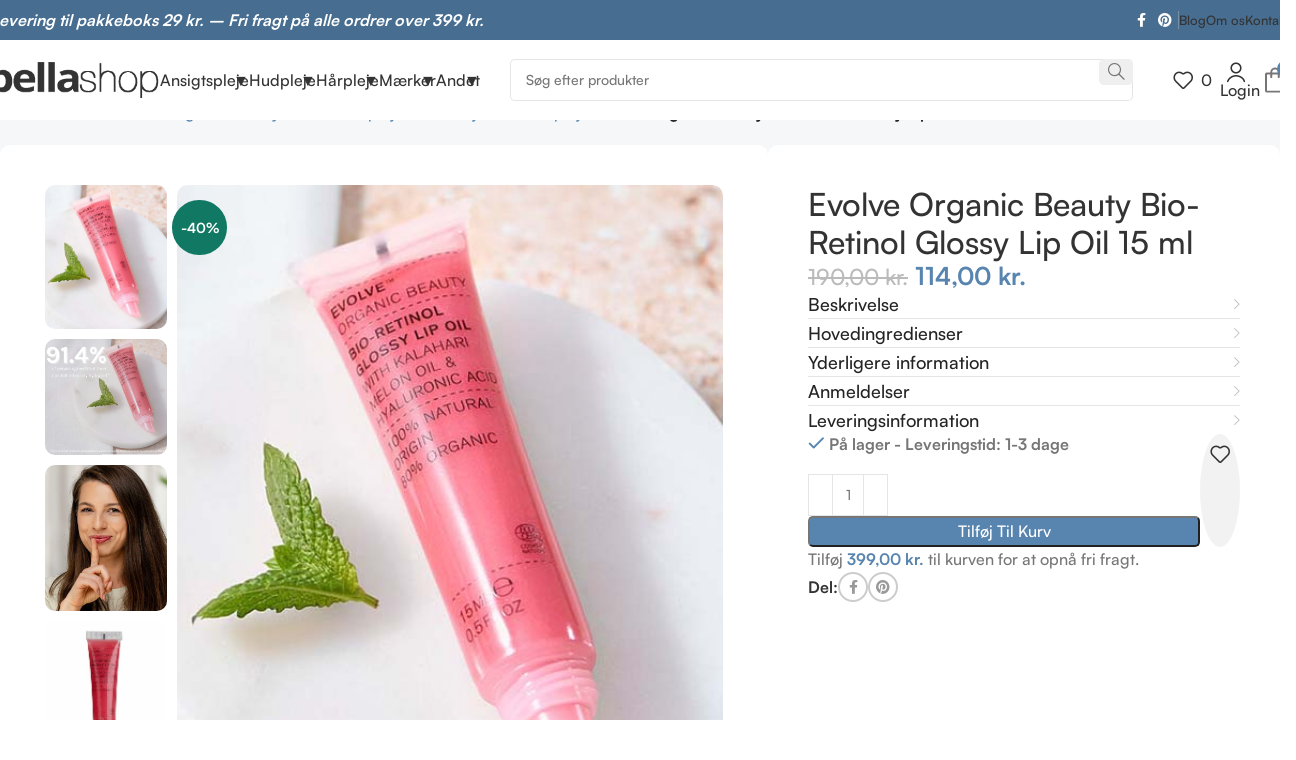

--- FILE ---
content_type: text/html; charset=UTF-8
request_url: https://www.bellashop.dk/produkt/evolve-organic-beauty-bio-retinol-glossy-lip-oil-15-ml/
body_size: 52520
content:
<!DOCTYPE html>
<html lang="da-DK">
<head>
	<meta charset="UTF-8">
	<link rel="profile" href="https://gmpg.org/xfn/11">
	<link rel="pingback" href="https://www.bellashop.dk/xmlrpc.php">

	<script type="text/javascript" data-cookieconsent="ignore">
	window.dataLayer = window.dataLayer || [];

	function gtag() {
		dataLayer.push(arguments);
	}

	gtag("consent", "default", {
		ad_personalization: "denied",
		ad_storage: "denied",
		ad_user_data: "denied",
		analytics_storage: "denied",
		functionality_storage: "denied",
		personalization_storage: "denied",
		security_storage: "granted",
		wait_for_update: 500,
	});
	gtag("set", "ads_data_redaction", true);
	</script>
<script type="text/javascript" data-cookieconsent="ignore">
		(function (w, d, s, l, i) {
		w[l] = w[l] || [];
		w[l].push({'gtm.start': new Date().getTime(), event: 'gtm.js'});
		var f = d.getElementsByTagName(s)[0], j = d.createElement(s), dl = l !== 'dataLayer' ? '&l=' + l : '';
		j.async = true;
		j.src = 'https://www.googletagmanager.com/gtm.js?id=' + i + dl;
		f.parentNode.insertBefore(j, f);
	})(
		window,
		document,
		'script',
		'dataLayer',
		'GTM-KJ6B3T'
	);
</script>
<script type="text/javascript"
		id="Cookiebot"
		src="https://consent.cookiebot.com/uc.js"
		data-implementation="wp"
		data-cbid="a6eae270-6e68-4fd9-a0a9-128d884b45a8"
						data-culture="DA"
				data-blockingmode="auto"
	></script>
<meta name='robots' content='index, follow, max-image-preview:large, max-snippet:-1, max-video-preview:-1' />
	<style>img:is([sizes="auto" i], [sizes^="auto," i]) { contain-intrinsic-size: 3000px 1500px }</style>
	
	<!-- This site is optimized with the Yoast SEO Premium plugin v24.2 (Yoast SEO v24.2) - https://yoast.com/wordpress/plugins/seo/ -->
	<title>Evolve Organic Beauty Bio-Retinol Glossy Lip Oil 15 ml - BellaShop.dk</title>
	<meta name="description" content="Oplev Evolve Organic Beauty Bio-Retinol Glossy Lip Oil 15 ml her og spar 20% på din første ordre. E-mærket forhandler af originale varer. 29 kr. fragt og dag til dag levering. Fri fragt over 399 kr." />
	<link rel="canonical" href="https://www.bellashop.dk/produkt/evolve-organic-beauty-bio-retinol-glossy-lip-oil-15-ml/" />
	<meta property="og:locale" content="da_DK" />
	<meta property="og:type" content="product" />
	<meta property="og:title" content="Evolve Organic Beauty Bio-Retinol Glossy Lip Oil 15 ml" />
	<meta property="og:description" content="Oplev Evolve Organic Beauty Bio-Retinol Glossy Lip Oil 15 ml her og spar 20% på din første ordre. E-mærket forhandler af originale varer. 29 kr. fragt og dag til dag levering. Fri fragt over 399 kr." />
	<meta property="og:url" content="https://www.bellashop.dk/produkt/evolve-organic-beauty-bio-retinol-glossy-lip-oil-15-ml/" />
	<meta property="og:site_name" content="BellaShop.dk" />
	<meta property="article:modified_time" content="2026-01-16T06:51:34+00:00" />
	<meta property="og:image" content="https://www.bellashop.dk/wp-content/uploads/2023/10/evolve-beauty-evolve-bio-retinol-glossy-lip-oil-1.jpg" />
	<meta property="og:image:width" content="510" />
	<meta property="og:image:height" content="600" />
	<meta property="og:image:type" content="image/jpeg" /><meta property="og:image" content="https://www.bellashop.dk/wp-content/uploads/2023/10/evolve-glossy.png" />
	<meta property="og:image:width" content="1162" />
	<meta property="og:image:height" content="1108" />
	<meta property="og:image:type" content="image/png" /><meta property="og:image" content="https://www.bellashop.dk/wp-content/uploads/2023/10/glossy.png" />
	<meta property="og:image:width" content="892" />
	<meta property="og:image:height" content="1066" />
	<meta property="og:image:type" content="image/png" /><meta property="og:image" content="https://www.bellashop.dk/wp-content/uploads/2023/10/evolve-beauty-Evolve-Bio-Retinol-glossy-lip-oil.jpg" />
	<meta property="og:image:width" content="510" />
	<meta property="og:image:height" content="600" />
	<meta property="og:image:type" content="image/jpeg" />
	<script type="application/ld+json" class="yoast-schema-graph">{"@context":"https://schema.org","@graph":[{"@type":["WebPage","ItemPage"],"@id":"https://www.bellashop.dk/produkt/evolve-organic-beauty-bio-retinol-glossy-lip-oil-15-ml/","url":"https://www.bellashop.dk/produkt/evolve-organic-beauty-bio-retinol-glossy-lip-oil-15-ml/","name":"Evolve Organic Beauty Bio-Retinol Glossy Lip Oil 15 ml - BellaShop.dk","isPartOf":{"@id":"https://www.bellashop.dk/#website"},"primaryImageOfPage":{"@id":"https://www.bellashop.dk/produkt/evolve-organic-beauty-bio-retinol-glossy-lip-oil-15-ml/#primaryimage"},"image":{"@id":"https://www.bellashop.dk/produkt/evolve-organic-beauty-bio-retinol-glossy-lip-oil-15-ml/#primaryimage"},"thumbnailUrl":"https://www.bellashop.dk/wp-content/uploads/2023/10/evolve-beauty-evolve-bio-retinol-glossy-lip-oil-1.jpg","description":"Oplev Evolve Organic Beauty Bio-Retinol Glossy Lip Oil 15 ml her og spar 20% på din første ordre. E-mærket forhandler af originale varer. 29 kr. fragt og dag til dag levering. Fri fragt over 399 kr.","breadcrumb":{"@id":"https://www.bellashop.dk/produkt/evolve-organic-beauty-bio-retinol-glossy-lip-oil-15-ml/#breadcrumb"},"inLanguage":"da-DK","potentialAction":{"@type":"BuyAction","target":"https://www.bellashop.dk/produkt/evolve-organic-beauty-bio-retinol-glossy-lip-oil-15-ml/"}},{"@type":"ImageObject","inLanguage":"da-DK","@id":"https://www.bellashop.dk/produkt/evolve-organic-beauty-bio-retinol-glossy-lip-oil-15-ml/#primaryimage","url":"https://www.bellashop.dk/wp-content/uploads/2023/10/evolve-beauty-evolve-bio-retinol-glossy-lip-oil-1.jpg","contentUrl":"https://www.bellashop.dk/wp-content/uploads/2023/10/evolve-beauty-evolve-bio-retinol-glossy-lip-oil-1.jpg","width":510,"height":600,"caption":"evolve-beauty-evolve-bio-retinol-glossy-lip-oil"},{"@type":"BreadcrumbList","@id":"https://www.bellashop.dk/produkt/evolve-organic-beauty-bio-retinol-glossy-lip-oil-15-ml/#breadcrumb","itemListElement":[{"@type":"ListItem","position":1,"name":"Hjem","item":"https://www.bellashop.dk/"},{"@type":"ListItem","position":2,"name":"Shop","item":"https://www.bellashop.dk/shop/"},{"@type":"ListItem","position":3,"name":"Evolve Organic Beauty Bio-Retinol Glossy Lip Oil 15 ml"}]},{"@type":"WebSite","@id":"https://www.bellashop.dk/#website","url":"https://www.bellashop.dk/","name":"BellaShop.dk","description":"Ren skønhedspleje","publisher":{"@id":"https://www.bellashop.dk/#organization"},"potentialAction":[{"@type":"SearchAction","target":{"@type":"EntryPoint","urlTemplate":"https://www.bellashop.dk/?s={search_term_string}"},"query-input":{"@type":"PropertyValueSpecification","valueRequired":true,"valueName":"search_term_string"}}],"inLanguage":"da-DK"},{"@type":"Organization","@id":"https://www.bellashop.dk/#organization","name":"BellaShops IVS","alternateName":"BellaShops ApS","url":"https://www.bellashop.dk/","logo":{"@type":"ImageObject","inLanguage":"da-DK","@id":"https://www.bellashop.dk/#/schema/logo/image/","url":"https://www.bellashop.dk/wp-content/uploads/2021/02/bellashop.png","contentUrl":"https://www.bellashop.dk/wp-content/uploads/2021/02/bellashop.png","width":800,"height":400,"caption":"BellaShops IVS"},"image":{"@id":"https://www.bellashop.dk/#/schema/logo/image/"},"sameAs":["https://www.facebook.com/bellabellaccidanmark"],"description":"Dansk forhandler af rene skønhedsplejeprodukter.","email":"kontakt@bellashop.dk","legalName":"BellaShop ApS","foundingDate":"2013-02-01","vatID":"38133470","numberOfEmployees":{"@type":"QuantitativeValue","minValue":"1","maxValue":"10"},"hasMerchantReturnPolicy":{"@type":"MerchantReturnPolicy","merchantReturnLink":"https://www.bellashop.dk/om-os/returnering/"}}]}</script>
	<meta property="product:price:amount" content="114.00" />
	<meta property="product:price:currency" content="DKK" />
	<meta property="og:availability" content="instock" />
	<meta property="product:availability" content="instock" />
	<meta property="product:condition" content="new" />
	<!-- / Yoast SEO Premium plugin. -->


<link rel='dns-prefetch' href='//static.klaviyo.com' />
<link rel='dns-prefetch' href='//fonts.googleapis.com' />
<link rel='stylesheet' id='shipmondo-service-point-selector-block-style-css' href='https://www.bellashop.dk/wp-content/plugins/pakkelabels-for-woocommerce/public/build/blocks/service-point-selector/style-view.css?ver=ec42fdf99482159da4b0' type='text/css' media='all' />
<link rel='stylesheet' id='woodmart-style-css' href='https://www.bellashop.dk/wp-content/themes/woodmart/css/parts/base.min.css?ver=8.0.5' type='text/css' media='all' />
<link rel='stylesheet' id='wd-widget-price-filter-css' href='https://www.bellashop.dk/wp-content/themes/woodmart/css/parts/woo-widget-price-filter.min.css?ver=8.0.5' type='text/css' media='all' />
<link rel='stylesheet' id='wp-block-library-css' href='https://www.bellashop.dk/wp-includes/css/dist/block-library/style.min.css?ver=6.7.4' type='text/css' media='all' />
<style id='safe-svg-svg-icon-style-inline-css' type='text/css'>
.safe-svg-cover{text-align:center}.safe-svg-cover .safe-svg-inside{display:inline-block;max-width:100%}.safe-svg-cover svg{height:100%;max-height:100%;max-width:100%;width:100%}

</style>
<style id='classic-theme-styles-inline-css' type='text/css'>
/*! This file is auto-generated */
.wp-block-button__link{color:#fff;background-color:#32373c;border-radius:9999px;box-shadow:none;text-decoration:none;padding:calc(.667em + 2px) calc(1.333em + 2px);font-size:1.125em}.wp-block-file__button{background:#32373c;color:#fff;text-decoration:none}
</style>
<style id='global-styles-inline-css' type='text/css'>
:root{--wp--preset--aspect-ratio--square: 1;--wp--preset--aspect-ratio--4-3: 4/3;--wp--preset--aspect-ratio--3-4: 3/4;--wp--preset--aspect-ratio--3-2: 3/2;--wp--preset--aspect-ratio--2-3: 2/3;--wp--preset--aspect-ratio--16-9: 16/9;--wp--preset--aspect-ratio--9-16: 9/16;--wp--preset--color--black: #000000;--wp--preset--color--cyan-bluish-gray: #abb8c3;--wp--preset--color--white: #ffffff;--wp--preset--color--pale-pink: #f78da7;--wp--preset--color--vivid-red: #cf2e2e;--wp--preset--color--luminous-vivid-orange: #ff6900;--wp--preset--color--luminous-vivid-amber: #fcb900;--wp--preset--color--light-green-cyan: #7bdcb5;--wp--preset--color--vivid-green-cyan: #00d084;--wp--preset--color--pale-cyan-blue: #8ed1fc;--wp--preset--color--vivid-cyan-blue: #0693e3;--wp--preset--color--vivid-purple: #9b51e0;--wp--preset--gradient--vivid-cyan-blue-to-vivid-purple: linear-gradient(135deg,rgba(6,147,227,1) 0%,rgb(155,81,224) 100%);--wp--preset--gradient--light-green-cyan-to-vivid-green-cyan: linear-gradient(135deg,rgb(122,220,180) 0%,rgb(0,208,130) 100%);--wp--preset--gradient--luminous-vivid-amber-to-luminous-vivid-orange: linear-gradient(135deg,rgba(252,185,0,1) 0%,rgba(255,105,0,1) 100%);--wp--preset--gradient--luminous-vivid-orange-to-vivid-red: linear-gradient(135deg,rgba(255,105,0,1) 0%,rgb(207,46,46) 100%);--wp--preset--gradient--very-light-gray-to-cyan-bluish-gray: linear-gradient(135deg,rgb(238,238,238) 0%,rgb(169,184,195) 100%);--wp--preset--gradient--cool-to-warm-spectrum: linear-gradient(135deg,rgb(74,234,220) 0%,rgb(151,120,209) 20%,rgb(207,42,186) 40%,rgb(238,44,130) 60%,rgb(251,105,98) 80%,rgb(254,248,76) 100%);--wp--preset--gradient--blush-light-purple: linear-gradient(135deg,rgb(255,206,236) 0%,rgb(152,150,240) 100%);--wp--preset--gradient--blush-bordeaux: linear-gradient(135deg,rgb(254,205,165) 0%,rgb(254,45,45) 50%,rgb(107,0,62) 100%);--wp--preset--gradient--luminous-dusk: linear-gradient(135deg,rgb(255,203,112) 0%,rgb(199,81,192) 50%,rgb(65,88,208) 100%);--wp--preset--gradient--pale-ocean: linear-gradient(135deg,rgb(255,245,203) 0%,rgb(182,227,212) 50%,rgb(51,167,181) 100%);--wp--preset--gradient--electric-grass: linear-gradient(135deg,rgb(202,248,128) 0%,rgb(113,206,126) 100%);--wp--preset--gradient--midnight: linear-gradient(135deg,rgb(2,3,129) 0%,rgb(40,116,252) 100%);--wp--preset--font-size--small: 13px;--wp--preset--font-size--medium: 20px;--wp--preset--font-size--large: 36px;--wp--preset--font-size--x-large: 42px;--wp--preset--spacing--20: 0.44rem;--wp--preset--spacing--30: 0.67rem;--wp--preset--spacing--40: 1rem;--wp--preset--spacing--50: 1.5rem;--wp--preset--spacing--60: 2.25rem;--wp--preset--spacing--70: 3.38rem;--wp--preset--spacing--80: 5.06rem;--wp--preset--shadow--natural: 6px 6px 9px rgba(0, 0, 0, 0.2);--wp--preset--shadow--deep: 12px 12px 50px rgba(0, 0, 0, 0.4);--wp--preset--shadow--sharp: 6px 6px 0px rgba(0, 0, 0, 0.2);--wp--preset--shadow--outlined: 6px 6px 0px -3px rgba(255, 255, 255, 1), 6px 6px rgba(0, 0, 0, 1);--wp--preset--shadow--crisp: 6px 6px 0px rgba(0, 0, 0, 1);}:where(.is-layout-flex){gap: 0.5em;}:where(.is-layout-grid){gap: 0.5em;}body .is-layout-flex{display: flex;}.is-layout-flex{flex-wrap: wrap;align-items: center;}.is-layout-flex > :is(*, div){margin: 0;}body .is-layout-grid{display: grid;}.is-layout-grid > :is(*, div){margin: 0;}:where(.wp-block-columns.is-layout-flex){gap: 2em;}:where(.wp-block-columns.is-layout-grid){gap: 2em;}:where(.wp-block-post-template.is-layout-flex){gap: 1.25em;}:where(.wp-block-post-template.is-layout-grid){gap: 1.25em;}.has-black-color{color: var(--wp--preset--color--black) !important;}.has-cyan-bluish-gray-color{color: var(--wp--preset--color--cyan-bluish-gray) !important;}.has-white-color{color: var(--wp--preset--color--white) !important;}.has-pale-pink-color{color: var(--wp--preset--color--pale-pink) !important;}.has-vivid-red-color{color: var(--wp--preset--color--vivid-red) !important;}.has-luminous-vivid-orange-color{color: var(--wp--preset--color--luminous-vivid-orange) !important;}.has-luminous-vivid-amber-color{color: var(--wp--preset--color--luminous-vivid-amber) !important;}.has-light-green-cyan-color{color: var(--wp--preset--color--light-green-cyan) !important;}.has-vivid-green-cyan-color{color: var(--wp--preset--color--vivid-green-cyan) !important;}.has-pale-cyan-blue-color{color: var(--wp--preset--color--pale-cyan-blue) !important;}.has-vivid-cyan-blue-color{color: var(--wp--preset--color--vivid-cyan-blue) !important;}.has-vivid-purple-color{color: var(--wp--preset--color--vivid-purple) !important;}.has-black-background-color{background-color: var(--wp--preset--color--black) !important;}.has-cyan-bluish-gray-background-color{background-color: var(--wp--preset--color--cyan-bluish-gray) !important;}.has-white-background-color{background-color: var(--wp--preset--color--white) !important;}.has-pale-pink-background-color{background-color: var(--wp--preset--color--pale-pink) !important;}.has-vivid-red-background-color{background-color: var(--wp--preset--color--vivid-red) !important;}.has-luminous-vivid-orange-background-color{background-color: var(--wp--preset--color--luminous-vivid-orange) !important;}.has-luminous-vivid-amber-background-color{background-color: var(--wp--preset--color--luminous-vivid-amber) !important;}.has-light-green-cyan-background-color{background-color: var(--wp--preset--color--light-green-cyan) !important;}.has-vivid-green-cyan-background-color{background-color: var(--wp--preset--color--vivid-green-cyan) !important;}.has-pale-cyan-blue-background-color{background-color: var(--wp--preset--color--pale-cyan-blue) !important;}.has-vivid-cyan-blue-background-color{background-color: var(--wp--preset--color--vivid-cyan-blue) !important;}.has-vivid-purple-background-color{background-color: var(--wp--preset--color--vivid-purple) !important;}.has-black-border-color{border-color: var(--wp--preset--color--black) !important;}.has-cyan-bluish-gray-border-color{border-color: var(--wp--preset--color--cyan-bluish-gray) !important;}.has-white-border-color{border-color: var(--wp--preset--color--white) !important;}.has-pale-pink-border-color{border-color: var(--wp--preset--color--pale-pink) !important;}.has-vivid-red-border-color{border-color: var(--wp--preset--color--vivid-red) !important;}.has-luminous-vivid-orange-border-color{border-color: var(--wp--preset--color--luminous-vivid-orange) !important;}.has-luminous-vivid-amber-border-color{border-color: var(--wp--preset--color--luminous-vivid-amber) !important;}.has-light-green-cyan-border-color{border-color: var(--wp--preset--color--light-green-cyan) !important;}.has-vivid-green-cyan-border-color{border-color: var(--wp--preset--color--vivid-green-cyan) !important;}.has-pale-cyan-blue-border-color{border-color: var(--wp--preset--color--pale-cyan-blue) !important;}.has-vivid-cyan-blue-border-color{border-color: var(--wp--preset--color--vivid-cyan-blue) !important;}.has-vivid-purple-border-color{border-color: var(--wp--preset--color--vivid-purple) !important;}.has-vivid-cyan-blue-to-vivid-purple-gradient-background{background: var(--wp--preset--gradient--vivid-cyan-blue-to-vivid-purple) !important;}.has-light-green-cyan-to-vivid-green-cyan-gradient-background{background: var(--wp--preset--gradient--light-green-cyan-to-vivid-green-cyan) !important;}.has-luminous-vivid-amber-to-luminous-vivid-orange-gradient-background{background: var(--wp--preset--gradient--luminous-vivid-amber-to-luminous-vivid-orange) !important;}.has-luminous-vivid-orange-to-vivid-red-gradient-background{background: var(--wp--preset--gradient--luminous-vivid-orange-to-vivid-red) !important;}.has-very-light-gray-to-cyan-bluish-gray-gradient-background{background: var(--wp--preset--gradient--very-light-gray-to-cyan-bluish-gray) !important;}.has-cool-to-warm-spectrum-gradient-background{background: var(--wp--preset--gradient--cool-to-warm-spectrum) !important;}.has-blush-light-purple-gradient-background{background: var(--wp--preset--gradient--blush-light-purple) !important;}.has-blush-bordeaux-gradient-background{background: var(--wp--preset--gradient--blush-bordeaux) !important;}.has-luminous-dusk-gradient-background{background: var(--wp--preset--gradient--luminous-dusk) !important;}.has-pale-ocean-gradient-background{background: var(--wp--preset--gradient--pale-ocean) !important;}.has-electric-grass-gradient-background{background: var(--wp--preset--gradient--electric-grass) !important;}.has-midnight-gradient-background{background: var(--wp--preset--gradient--midnight) !important;}.has-small-font-size{font-size: var(--wp--preset--font-size--small) !important;}.has-medium-font-size{font-size: var(--wp--preset--font-size--medium) !important;}.has-large-font-size{font-size: var(--wp--preset--font-size--large) !important;}.has-x-large-font-size{font-size: var(--wp--preset--font-size--x-large) !important;}
:where(.wp-block-post-template.is-layout-flex){gap: 1.25em;}:where(.wp-block-post-template.is-layout-grid){gap: 1.25em;}
:where(.wp-block-columns.is-layout-flex){gap: 2em;}:where(.wp-block-columns.is-layout-grid){gap: 2em;}
:root :where(.wp-block-pullquote){font-size: 1.5em;line-height: 1.6;}
</style>
<link rel='stylesheet' id='brands-styles-css' href='https://www.bellashop.dk/wp-content/plugins/woocommerce/assets/css/brands.css?ver=10.1.3' type='text/css' media='all' />
<link rel='stylesheet' id='elementor-icons-css' href='https://www.bellashop.dk/wp-content/plugins/elementor/assets/lib/eicons/css/elementor-icons.min.css?ver=5.34.0' type='text/css' media='all' />
<link rel='stylesheet' id='elementor-frontend-css' href='https://www.bellashop.dk/wp-content/uploads/elementor/css/custom-frontend.min.css?ver=1740944978' type='text/css' media='all' />
<link rel='stylesheet' id='elementor-post-79743-css' href='https://www.bellashop.dk/wp-content/uploads/elementor/css/post-79743.css?ver=1740944978' type='text/css' media='all' />
<link rel='stylesheet' id='elementor-post-86534-css' href='https://www.bellashop.dk/wp-content/uploads/elementor/css/post-86534.css?ver=1740945052' type='text/css' media='all' />
<link rel='stylesheet' id='fkcart-style-css' href='https://www.bellashop.dk/wp-content/plugins/cart-for-woocommerce/assets/css/style.min.css?ver=1.7.1' type='text/css' media='all' />
<style id='fkcart-style-inline-css' type='text/css'>

		:root {
			--fkcart-primary-bg-color: #5885af;
			--fkcart-primary-font-color: #ffffff;
			--fkcart-primary-text-color: #24272d;
			--fkcart-secondary-text-color: #24272dbe;
			--fkcart-accent-color: #5885af;
			--fkcart-border-color: #eaeaec;
			--fkcart-error-color: #B00C0C;
			--fkcart-error-bg-color: #FFF0F0;
			--fkcart-reward-color: #f1b51e;
			--fkcart-bg-color: #ffffff;
			--fkcart-slider-desktop-width: 420px;
			--fkcart-slider-mobile-width: 100%;
			--fkcart-animation-duration: 0.4s;
			--fkcart-panel-color:#f2f6fa;
			--fkcart-color-black: #000000;
			--fkcart-success-color: #5BA238;
			--fkcart-success-bg-color: #EFF6EB;
			--fkcart-toggle-bg-color: #ffffff;
			--fkcart-toggle-icon-color: #353030;
			--fkcart-toggle-count-bg-color: #5885af;
			--fkcart-toggle-count-font-color: #ffffff;
			--fkcart-progressbar-active-color: #5885af;
			--fkcart-toggle-border-radius: 50%;
			--fkcart-toggle-size: 36;
			--fkcart-border-radius: 3px; 
			--fkcart-menu-icon-size: 30px;
			--fkcart-menu-text-size: 15px;
		}
</style>
<link rel='stylesheet' id='elementor-icons-ekiticons-css' href='https://www.bellashop.dk/wp-content/plugins/elementskit-lite/modules/elementskit-icon-pack/assets/css/ekiticons.css?ver=3.4.4' type='text/css' media='all' />
<link rel='stylesheet' id='ekit-widget-styles-css' href='https://www.bellashop.dk/wp-content/plugins/elementskit-lite/widgets/init/assets/css/widget-styles.css?ver=3.4.4' type='text/css' media='all' />
<link rel='stylesheet' id='ekit-responsive-css' href='https://www.bellashop.dk/wp-content/plugins/elementskit-lite/widgets/init/assets/css/responsive.css?ver=3.4.4' type='text/css' media='all' />
<link rel='stylesheet' id='woo_discount_pro_style-css' href='https://www.bellashop.dk/wp-content/plugins/woo-discount-rules-pro/Assets/Css/awdr_style.css?ver=2.6.2' type='text/css' media='all' />
<link rel='stylesheet' id='wd-helpers-wpb-elem-css' href='https://www.bellashop.dk/wp-content/themes/woodmart/css/parts/helpers-wpb-elem.min.css?ver=8.0.5' type='text/css' media='all' />
<link rel='stylesheet' id='wd-widget-wd-recent-posts-css' href='https://www.bellashop.dk/wp-content/themes/woodmart/css/parts/widget-wd-recent-posts.min.css?ver=8.0.5' type='text/css' media='all' />
<link rel='stylesheet' id='wd-widget-wd-layered-nav-css' href='https://www.bellashop.dk/wp-content/themes/woodmart/css/parts/woo-widget-wd-layered-nav.min.css?ver=8.0.5' type='text/css' media='all' />
<link rel='stylesheet' id='wd-woo-mod-swatches-base-css' href='https://www.bellashop.dk/wp-content/themes/woodmart/css/parts/woo-mod-swatches-base.min.css?ver=8.0.5' type='text/css' media='all' />
<link rel='stylesheet' id='wd-woo-mod-swatches-filter-css' href='https://www.bellashop.dk/wp-content/themes/woodmart/css/parts/woo-mod-swatches-filter.min.css?ver=8.0.5' type='text/css' media='all' />
<link rel='stylesheet' id='wd-widget-product-cat-css' href='https://www.bellashop.dk/wp-content/themes/woodmart/css/parts/woo-widget-product-cat.min.css?ver=8.0.5' type='text/css' media='all' />
<link rel='stylesheet' id='wd-widget-slider-price-filter-css' href='https://www.bellashop.dk/wp-content/themes/woodmart/css/parts/woo-widget-slider-price-filter.min.css?ver=8.0.5' type='text/css' media='all' />
<link rel='stylesheet' id='wd-woo-stripe-css' href='https://www.bellashop.dk/wp-content/themes/woodmart/css/parts/int-woo-stripe.min.css?ver=8.0.5' type='text/css' media='all' />
<link rel='stylesheet' id='wd-elementor-base-css' href='https://www.bellashop.dk/wp-content/themes/woodmart/css/parts/int-elem-base.min.css?ver=8.0.5' type='text/css' media='all' />
<link rel='stylesheet' id='wd-elementor-pro-base-css' href='https://www.bellashop.dk/wp-content/themes/woodmart/css/parts/int-elementor-pro.min.css?ver=8.0.5' type='text/css' media='all' />
<link rel='stylesheet' id='wd-woocommerce-base-css' href='https://www.bellashop.dk/wp-content/themes/woodmart/css/parts/woocommerce-base.min.css?ver=8.0.5' type='text/css' media='all' />
<link rel='stylesheet' id='wd-mod-star-rating-css' href='https://www.bellashop.dk/wp-content/themes/woodmart/css/parts/mod-star-rating.min.css?ver=8.0.5' type='text/css' media='all' />
<link rel='stylesheet' id='wd-woo-el-track-order-css' href='https://www.bellashop.dk/wp-content/themes/woodmart/css/parts/woo-el-track-order.min.css?ver=8.0.5' type='text/css' media='all' />
<link rel='stylesheet' id='wd-woocommerce-block-notices-css' href='https://www.bellashop.dk/wp-content/themes/woodmart/css/parts/woo-mod-block-notices.min.css?ver=8.0.5' type='text/css' media='all' />
<link rel='stylesheet' id='wd-woo-mod-quantity-css' href='https://www.bellashop.dk/wp-content/themes/woodmart/css/parts/woo-mod-quantity.min.css?ver=8.0.5' type='text/css' media='all' />
<link rel='stylesheet' id='wd-woo-opt-free-progress-bar-css' href='https://www.bellashop.dk/wp-content/themes/woodmart/css/parts/woo-opt-free-progress-bar.min.css?ver=8.0.5' type='text/css' media='all' />
<link rel='stylesheet' id='wd-woo-mod-progress-bar-css' href='https://www.bellashop.dk/wp-content/themes/woodmart/css/parts/woo-mod-progress-bar.min.css?ver=8.0.5' type='text/css' media='all' />
<link rel='stylesheet' id='wd-woo-single-prod-el-base-css' href='https://www.bellashop.dk/wp-content/themes/woodmart/css/parts/woo-single-prod-el-base.min.css?ver=8.0.5' type='text/css' media='all' />
<link rel='stylesheet' id='wd-woo-mod-stock-status-css' href='https://www.bellashop.dk/wp-content/themes/woodmart/css/parts/woo-mod-stock-status.min.css?ver=8.0.5' type='text/css' media='all' />
<link rel='stylesheet' id='wd-woo-mod-shop-attributes-css' href='https://www.bellashop.dk/wp-content/themes/woodmart/css/parts/woo-mod-shop-attributes.min.css?ver=8.0.5' type='text/css' media='all' />
<link rel='stylesheet' id='wd-wp-blocks-css' href='https://www.bellashop.dk/wp-content/themes/woodmart/css/parts/wp-blocks.min.css?ver=8.0.5' type='text/css' media='all' />
<link rel='stylesheet' id='child-style-css' href='https://www.bellashop.dk/wp-content/themes/woodmart-child/style.css?ver=8.0.5' type='text/css' media='all' />
<link rel='stylesheet' id='wd-header-base-css' href='https://www.bellashop.dk/wp-content/themes/woodmart/css/parts/header-base.min.css?ver=8.0.5' type='text/css' media='all' />
<link rel='stylesheet' id='wd-mod-tools-css' href='https://www.bellashop.dk/wp-content/themes/woodmart/css/parts/mod-tools.min.css?ver=8.0.5' type='text/css' media='all' />
<link rel='stylesheet' id='wd-header-elements-base-css' href='https://www.bellashop.dk/wp-content/themes/woodmart/css/parts/header-el-base.min.css?ver=8.0.5' type='text/css' media='all' />
<link rel='stylesheet' id='wd-social-icons-css' href='https://www.bellashop.dk/wp-content/themes/woodmart/css/parts/el-social-icons.min.css?ver=8.0.5' type='text/css' media='all' />
<link rel='stylesheet' id='wd-header-search-css' href='https://www.bellashop.dk/wp-content/themes/woodmart/css/parts/header-el-search.min.css?ver=8.0.5' type='text/css' media='all' />
<link rel='stylesheet' id='wd-header-search-form-css' href='https://www.bellashop.dk/wp-content/themes/woodmart/css/parts/header-el-search-form.min.css?ver=8.0.5' type='text/css' media='all' />
<link rel='stylesheet' id='wd-wd-search-results-css' href='https://www.bellashop.dk/wp-content/themes/woodmart/css/parts/wd-search-results.min.css?ver=8.0.5' type='text/css' media='all' />
<link rel='stylesheet' id='wd-wd-search-form-css' href='https://www.bellashop.dk/wp-content/themes/woodmart/css/parts/wd-search-form.min.css?ver=8.0.5' type='text/css' media='all' />
<link rel='stylesheet' id='wd-woo-mod-login-form-css' href='https://www.bellashop.dk/wp-content/themes/woodmart/css/parts/woo-mod-login-form.min.css?ver=8.0.5' type='text/css' media='all' />
<link rel='stylesheet' id='wd-header-my-account-css' href='https://www.bellashop.dk/wp-content/themes/woodmart/css/parts/header-el-my-account.min.css?ver=8.0.5' type='text/css' media='all' />
<link rel='stylesheet' id='wd-header-mobile-nav-dropdown-css' href='https://www.bellashop.dk/wp-content/themes/woodmart/css/parts/header-el-mobile-nav-dropdown.min.css?ver=8.0.5' type='text/css' media='all' />
<link rel='stylesheet' id='wd-woo-single-prod-builder-css' href='https://www.bellashop.dk/wp-content/themes/woodmart/css/parts/woo-single-prod-builder.min.css?ver=8.0.5' type='text/css' media='all' />
<link rel='stylesheet' id='wd-woo-el-breadcrumbs-builder-css' href='https://www.bellashop.dk/wp-content/themes/woodmart/css/parts/woo-el-breadcrumbs-builder.min.css?ver=8.0.5' type='text/css' media='all' />
<link rel='stylesheet' id='wd-woo-single-prod-el-navigation-css' href='https://www.bellashop.dk/wp-content/themes/woodmart/css/parts/woo-single-prod-el-navigation.min.css?ver=8.0.5' type='text/css' media='all' />
<link rel='stylesheet' id='wd-woo-single-prod-el-gallery-css' href='https://www.bellashop.dk/wp-content/themes/woodmart/css/parts/woo-single-prod-el-gallery.min.css?ver=8.0.5' type='text/css' media='all' />
<link rel='stylesheet' id='wd-woo-single-prod-el-gallery-opt-thumb-left-desktop-css' href='https://www.bellashop.dk/wp-content/themes/woodmart/css/parts/woo-single-prod-el-gallery-opt-thumb-left-desktop.min.css?ver=8.0.5' type='text/css' media='all' />
<link rel='stylesheet' id='wd-swiper-css' href='https://www.bellashop.dk/wp-content/themes/woodmart/css/parts/lib-swiper.min.css?ver=8.0.5' type='text/css' media='all' />
<link rel='stylesheet' id='wd-woo-mod-product-labels-css' href='https://www.bellashop.dk/wp-content/themes/woodmart/css/parts/woo-mod-product-labels.min.css?ver=8.0.5' type='text/css' media='all' />
<link rel='stylesheet' id='wd-woo-mod-product-labels-round-css' href='https://www.bellashop.dk/wp-content/themes/woodmart/css/parts/woo-mod-product-labels-round.min.css?ver=8.0.5' type='text/css' media='all' />
<link rel='stylesheet' id='wd-swiper-arrows-css' href='https://www.bellashop.dk/wp-content/themes/woodmart/css/parts/lib-swiper-arrows.min.css?ver=8.0.5' type='text/css' media='all' />
<link rel='stylesheet' id='wd-mod-comments-css' href='https://www.bellashop.dk/wp-content/themes/woodmart/css/parts/mod-comments.min.css?ver=8.0.5' type='text/css' media='all' />
<link rel='stylesheet' id='wd-woo-single-prod-el-tabs-opt-layout-side-hidden-css' href='https://www.bellashop.dk/wp-content/themes/woodmart/css/parts/woo-single-prod-el-tabs-opt-layout-side-hidden.min.css?ver=8.0.5' type='text/css' media='all' />
<link rel='stylesheet' id='wd-mfp-popup-css' href='https://www.bellashop.dk/wp-content/themes/woodmart/css/parts/lib-magnific-popup.min.css?ver=8.0.5' type='text/css' media='all' />
<link rel='stylesheet' id='wd-woo-mod-product-info-css' href='https://www.bellashop.dk/wp-content/themes/woodmart/css/parts/woo-mod-product-info.min.css?ver=8.0.5' type='text/css' media='all' />
<link rel='stylesheet' id='wd-woo-opt-est-del-css' href='https://www.bellashop.dk/wp-content/themes/woodmart/css/parts/woo-opt-est-del.min.css?ver=8.0.5' type='text/css' media='all' />
<link rel='stylesheet' id='wd-social-icons-styles-css' href='https://www.bellashop.dk/wp-content/themes/woodmart/css/parts/el-social-styles.min.css?ver=8.0.5' type='text/css' media='all' />
<link rel='stylesheet' id='wd-product-loop-css' href='https://www.bellashop.dk/wp-content/themes/woodmart/css/parts/woo-product-loop.min.css?ver=8.0.5' type='text/css' media='all' />
<link rel='stylesheet' id='wd-product-loop-buttons-on-hover-css' href='https://www.bellashop.dk/wp-content/themes/woodmart/css/parts/woo-product-loop-buttons-on-hover.min.css?ver=8.0.5' type='text/css' media='all' />
<link rel='stylesheet' id='wd-woo-mod-add-btn-replace-css' href='https://www.bellashop.dk/wp-content/themes/woodmart/css/parts/woo-mod-add-btn-replace.min.css?ver=8.0.5' type='text/css' media='all' />
<link rel='stylesheet' id='wd-woo-opt-products-bg-css' href='https://www.bellashop.dk/wp-content/themes/woodmart/css/parts/woo-opt-products-bg.min.css?ver=8.0.5' type='text/css' media='all' />
<link rel='stylesheet' id='wd-woo-opt-stretch-cont-css' href='https://www.bellashop.dk/wp-content/themes/woodmart/css/parts/woo-opt-stretch-cont.min.css?ver=8.0.5' type='text/css' media='all' />
<link rel='stylesheet' id='wd-woo-opt-title-limit-css' href='https://www.bellashop.dk/wp-content/themes/woodmart/css/parts/woo-opt-title-limit.min.css?ver=8.0.5' type='text/css' media='all' />
<link rel='stylesheet' id='wd-woo-prod-loop-small-css' href='https://www.bellashop.dk/wp-content/themes/woodmart/css/parts/woo-prod-loop-small.min.css?ver=8.0.5' type='text/css' media='all' />
<link rel='stylesheet' id='wd-widget-collapse-css' href='https://www.bellashop.dk/wp-content/themes/woodmart/css/parts/opt-widget-collapse.min.css?ver=8.0.5' type='text/css' media='all' />
<link rel='stylesheet' id='wd-footer-base-css' href='https://www.bellashop.dk/wp-content/themes/woodmart/css/parts/footer-base.min.css?ver=8.0.5' type='text/css' media='all' />
<link rel='stylesheet' id='wd-text-block-css' href='https://www.bellashop.dk/wp-content/themes/woodmart/css/parts/el-text-block.min.css?ver=8.0.5' type='text/css' media='all' />
<link rel='stylesheet' id='wd-section-title-css' href='https://www.bellashop.dk/wp-content/themes/woodmart/css/parts/el-section-title.min.css?ver=8.0.5' type='text/css' media='all' />
<link rel='stylesheet' id='wd-list-css' href='https://www.bellashop.dk/wp-content/themes/woodmart/css/parts/el-list.min.css?ver=8.0.5' type='text/css' media='all' />
<link rel='stylesheet' id='wd-el-list-css' href='https://www.bellashop.dk/wp-content/themes/woodmart/css/parts/el-list-wpb-elem.min.css?ver=8.0.5' type='text/css' media='all' />
<link rel='stylesheet' id='wd-button-css' href='https://www.bellashop.dk/wp-content/themes/woodmart/css/parts/el-button.min.css?ver=8.0.5' type='text/css' media='all' />
<link rel='stylesheet' id='wd-scroll-top-css' href='https://www.bellashop.dk/wp-content/themes/woodmart/css/parts/opt-scrolltotop.min.css?ver=8.0.5' type='text/css' media='all' />
<link rel='stylesheet' id='wd-header-my-account-sidebar-css' href='https://www.bellashop.dk/wp-content/themes/woodmart/css/parts/header-el-my-account-sidebar.min.css?ver=8.0.5' type='text/css' media='all' />
<link rel='stylesheet' id='xts-style-header_290703-css' href='https://www.bellashop.dk/wp-content/uploads/2025/03/xts-header_290703-1742725925.css?ver=8.0.5' type='text/css' media='all' />
<link rel='stylesheet' id='xts-style-theme_settings_default-css' href='https://www.bellashop.dk/wp-content/uploads/2025/03/xts-theme_settings_default-1743258924.css?ver=8.0.5' type='text/css' media='all' />
<style type="text/css">@font-face {font-family:Lato;font-style:normal;font-weight:400;src:url(/cf-fonts/s/lato/5.0.18/latin-ext/400/normal.woff2);unicode-range:U+0100-02AF,U+0304,U+0308,U+0329,U+1E00-1E9F,U+1EF2-1EFF,U+2020,U+20A0-20AB,U+20AD-20CF,U+2113,U+2C60-2C7F,U+A720-A7FF;font-display:swap;}@font-face {font-family:Lato;font-style:normal;font-weight:400;src:url(/cf-fonts/s/lato/5.0.18/latin/400/normal.woff2);unicode-range:U+0000-00FF,U+0131,U+0152-0153,U+02BB-02BC,U+02C6,U+02DA,U+02DC,U+0304,U+0308,U+0329,U+2000-206F,U+2074,U+20AC,U+2122,U+2191,U+2193,U+2212,U+2215,U+FEFF,U+FFFD;font-display:swap;}@font-face {font-family:Lato;font-style:normal;font-weight:700;src:url(/cf-fonts/s/lato/5.0.18/latin/700/normal.woff2);unicode-range:U+0000-00FF,U+0131,U+0152-0153,U+02BB-02BC,U+02C6,U+02DA,U+02DC,U+0304,U+0308,U+0329,U+2000-206F,U+2074,U+20AC,U+2122,U+2191,U+2193,U+2212,U+2215,U+FEFF,U+FFFD;font-display:swap;}@font-face {font-family:Lato;font-style:normal;font-weight:700;src:url(/cf-fonts/s/lato/5.0.18/latin-ext/700/normal.woff2);unicode-range:U+0100-02AF,U+0304,U+0308,U+0329,U+1E00-1E9F,U+1EF2-1EFF,U+2020,U+20A0-20AB,U+20AD-20CF,U+2113,U+2C60-2C7F,U+A720-A7FF;font-display:swap;}</style>
<link rel='stylesheet' id='google-fonts-1-css' href='https://fonts.googleapis.com/css?family=Roboto%3A100%2C100italic%2C200%2C200italic%2C300%2C300italic%2C400%2C400italic%2C500%2C500italic%2C600%2C600italic%2C700%2C700italic%2C800%2C800italic%2C900%2C900italic%7CRoboto+Slab%3A100%2C100italic%2C200%2C200italic%2C300%2C300italic%2C400%2C400italic%2C500%2C500italic%2C600%2C600italic%2C700%2C700italic%2C800%2C800italic%2C900%2C900italic&#038;display=auto&#038;ver=6.7.4' type='text/css' media='all' />
<script type="text/template" id="tmpl-variation-template">
	<div class="woocommerce-variation-description">{{{ data.variation.variation_description }}}</div>
	<div class="woocommerce-variation-price">{{{ data.variation.price_html }}}</div>
	<div class="woocommerce-variation-availability">{{{ data.variation.availability_html }}}</div>
</script>
<script type="text/template" id="tmpl-unavailable-variation-template">
	<p role="alert">Beklager, dette produkt er ikke tilgængeligt. Vælg venligst en anden kombination.</p>
</script>
<script type="text/javascript" id="wfco-utm-tracking-js-extra">
/* <![CDATA[ */
var wffnUtm = {"utc_offset":"60","site_url":"https:\/\/www.bellashop.dk","genericParamEvents":"{\"user_roles\":\"guest\",\"plugin\":\"Funnel Builder\"}","cookieKeys":["flt","timezone","is_mobile","browser","fbclid","gclid","referrer","fl_url","utm_source","utm_medium","utm_campaign","utm_term","utm_content"],"excludeDomain":["paypal.com","klarna.com","quickpay.net"]};
/* ]]> */
</script>
<script type="text/javascript" src="https://www.bellashop.dk/wp-content/plugins/funnel-builder/woofunnels/assets/js/utm-tracker.min.js?ver=1.10.12.43" id="wfco-utm-tracking-js" defer="defer" data-wp-strategy="defer"></script>
<script type="text/javascript" src="https://www.bellashop.dk/wp-includes/js/jquery/jquery.min.js?ver=3.7.1" id="jquery-core-js"></script>
<script type="text/javascript" src="https://www.bellashop.dk/wp-includes/js/jquery/jquery-migrate.min.js?ver=3.4.1" id="jquery-migrate-js"></script>
<script type="text/javascript" src="https://www.bellashop.dk/wp-content/plugins/woocommerce/assets/js/jquery-blockui/jquery.blockUI.min.js?ver=2.7.0-wc.10.1.3" id="jquery-blockui-js" defer="defer" data-wp-strategy="defer"></script>
<script type="text/javascript" id="wc-add-to-cart-js-extra">
/* <![CDATA[ */
var wc_add_to_cart_params = {"ajax_url":"\/wp-admin\/admin-ajax.php","wc_ajax_url":"\/?wc-ajax=%%endpoint%%","i18n_view_cart":"Se kurv","cart_url":"https:\/\/www.bellashop.dk\/cart\/","is_cart":"","cart_redirect_after_add":"no"};
/* ]]> */
</script>
<script type="text/javascript" src="https://www.bellashop.dk/wp-content/plugins/woocommerce/assets/js/frontend/add-to-cart.min.js?ver=10.1.3" id="wc-add-to-cart-js" defer="defer" data-wp-strategy="defer"></script>
<script type="text/javascript" id="wc-single-product-js-extra">
/* <![CDATA[ */
var wc_single_product_params = {"i18n_required_rating_text":"V\u00e6lg venligst en vurdering","i18n_rating_options":["1 ud af 5 stjerner","2 ud af 5 stjerner","3 ud af 5 stjerner","4 ud af 5 stjerner","5 ud af 5 stjerner"],"i18n_product_gallery_trigger_text":"Se billedgalleri i fuld sk\u00e6rm","review_rating_required":"yes","flexslider":{"rtl":false,"animation":"slide","smoothHeight":true,"directionNav":false,"controlNav":"thumbnails","slideshow":false,"animationSpeed":500,"animationLoop":false,"allowOneSlide":false},"zoom_enabled":"","zoom_options":[],"photoswipe_enabled":"","photoswipe_options":{"shareEl":false,"closeOnScroll":false,"history":false,"hideAnimationDuration":0,"showAnimationDuration":0},"flexslider_enabled":""};
/* ]]> */
</script>
<script type="text/javascript" src="https://www.bellashop.dk/wp-content/plugins/woocommerce/assets/js/frontend/single-product.min.js?ver=10.1.3" id="wc-single-product-js" defer="defer" data-wp-strategy="defer"></script>
<script type="text/javascript" src="https://www.bellashop.dk/wp-content/plugins/woocommerce/assets/js/js-cookie/js.cookie.min.js?ver=2.1.4-wc.10.1.3" id="js-cookie-js" defer="defer" data-wp-strategy="defer"></script>
<script type="text/javascript" id="woocommerce-js-extra">
/* <![CDATA[ */
var woocommerce_params = {"ajax_url":"\/wp-admin\/admin-ajax.php","wc_ajax_url":"\/?wc-ajax=%%endpoint%%","i18n_password_show":"Vis adgangskode","i18n_password_hide":"Skjul adgangskode"};
/* ]]> */
</script>
<script type="text/javascript" src="https://www.bellashop.dk/wp-content/plugins/woocommerce/assets/js/frontend/woocommerce.min.js?ver=10.1.3" id="woocommerce-js" defer="defer" data-wp-strategy="defer"></script>
<script type="text/javascript" id="wffn-tracking-js-extra">
/* <![CDATA[ */
var wffnTracking = {"pixel":{"id":"","settings":{"page_view":""},"data":[],"conversion_api":false,"fb_advanced":[]},"ga":{"id":"G-45010062","settings":{"page_view":"1","view_content":"1"},"data":[],"content_data":{"view_item":{"items":[{"quantity":1,"price":114,"index":0,"item_id":86791,"item_name":"Evolve Organic Beauty Bio-Retinol Glossy Lip Oil 15 ml","currency":"DKK","item_category":"Evolve Hudpleje","item_category1":"Evolve Organic Beauty","item_category2":"Evolve \u00d8jen & L\u00e6bepleje","item_category3":"L\u00e6bepleje","item_category4":"l\u00e6bepomade"}],"currency":"DKK","value":114}}},"gad":{"id":"AW-670823652","settings":{"page_view":""},"data":[]},"tiktok":{"id":"","settings":{"page_view":""},"data":[],"advanced":[]},"pint":{"id":"","settings":{"page_view":""},"data":[]},"snapchat":{"id":"","settings":{"page_view":"","user_email":""},"data":[]},"ajax_endpoint":"https:\/\/www.bellashop.dk\/wp-admin\/admin-ajax.php","pending_events":[],"should_render":"1","is_delay":"0"};
/* ]]> */
</script>
<script type="text/javascript" src="https://www.bellashop.dk/wp-content/plugins/funnel-builder/assets/live/js/tracks.min.js?ver=3.8.0" id="wffn-tracking-js" defer="defer" data-wp-strategy="defer"></script>
<script type="text/javascript" src="https://www.bellashop.dk/wp-includes/js/underscore.min.js?ver=1.13.7" id="underscore-js"></script>
<script type="text/javascript" id="wp-util-js-extra">
/* <![CDATA[ */
var _wpUtilSettings = {"ajax":{"url":"\/wp-admin\/admin-ajax.php"}};
/* ]]> */
</script>
<script type="text/javascript" src="https://www.bellashop.dk/wp-includes/js/wp-util.min.js?ver=6.7.4" id="wp-util-js"></script>
<script type="text/javascript" id="wc-add-to-cart-variation-js-extra">
/* <![CDATA[ */
var wc_add_to_cart_variation_params = {"wc_ajax_url":"\/?wc-ajax=%%endpoint%%","i18n_no_matching_variations_text":"Desv\u00e6rre, ingen produkter matchede  din udv\u00e6lgelse. V\u00e6lg venligst en anden kombination.","i18n_make_a_selection_text":"V\u00e6lg venligst nogle af varens muligheder inden du tilf\u00f8jer denne vare til din kurv.","i18n_unavailable_text":"Beklager, dette produkt er ikke tilg\u00e6ngeligt. V\u00e6lg venligst en anden kombination.","i18n_reset_alert_text":"Dit valg er blevet nulstillet. V\u00e6lg venligst nogle varemuligheder, f\u00f8r du l\u00e6gger denne vare i din kurv."};
/* ]]> */
</script>
<script type="text/javascript" src="https://www.bellashop.dk/wp-content/plugins/woocommerce/assets/js/frontend/add-to-cart-variation.min.js?ver=10.1.3" id="wc-add-to-cart-variation-js" defer="defer" data-wp-strategy="defer"></script>
<script type="text/javascript" src="https://www.bellashop.dk/wp-content/themes/woodmart/js/libs/device.min.js?ver=8.0.5" id="wd-device-library-js"></script>
<script type="text/javascript" src="https://www.bellashop.dk/wp-content/themes/woodmart/js/scripts/global/scrollBar.min.js?ver=8.0.5" id="wd-scrollbar-js"></script>
<script type="text/javascript" id="wc-settings-dep-in-header-js-after">
/* <![CDATA[ */
console.warn( "Scripts that have a dependency on [wc-settings, wc-blocks-checkout] must be loaded in the footer, klaviyo-klaviyo-checkout-block-editor-script was registered to load in the header, but has been switched to load in the footer instead. See https://github.com/woocommerce/woocommerce-gutenberg-products-block/pull/5059" );
console.warn( "Scripts that have a dependency on [wc-settings, wc-blocks-checkout] must be loaded in the footer, klaviyo-klaviyo-checkout-block-view-script was registered to load in the header, but has been switched to load in the footer instead. See https://github.com/woocommerce/woocommerce-gutenberg-products-block/pull/5059" );
/* ]]> */
</script>

		<!-- Google Tag Manager -->
		<script>!function(){"use strict";function l(e){for(var t=e,r=0,n=document.cookie.split(";");r<n.length;r++){var o=n[r].split("=");if(o[0].trim()===t)return o[1]}}function s(e){return localStorage.getItem(e)}function u(e){return window[e]}function A(e,t){e=document.querySelector(e);return t?null==e?void 0:e.getAttribute(t):null==e?void 0:e.textContent}var e=window,t=document,r="script",n="dataLayer",o="https://bs.bellashop.dk",a="",i="WP6jckimaemaz",c="QhHI=aWQ9R1RNLUtKNkIzVA%3D%3D&amp;sort=asc",g="cookie",v="_sbp",E="",d=!1;try{var d=!!g&&(m=navigator.userAgent,!!(m=new RegExp("Version/([0-9._]+)(.*Mobile)?.*Safari.*").exec(m)))&&16.4<=parseFloat(m[1]),f="stapeUserId"===g,I=d&&!f?function(e,t,r){void 0===t&&(t="");var n={cookie:l,localStorage:s,jsVariable:u,cssSelector:A},t=Array.isArray(t)?t:[t];if(e&&n[e])for(var o=n[e],a=0,i=t;a<i.length;a++){var c=i[a],c=r?o(c,r):o(c);if(c)return c}else console.warn("invalid uid source",e)}(g,v,E):void 0;d=d&&(!!I||f)}catch(e){console.error(e)}var m=e,g=(m[n]=m[n]||[],m[n].push({"gtm.start":(new Date).getTime(),event:"gtm.js"}),t.getElementsByTagName(r)[0]),v=I?"&bi="+encodeURIComponent(I):"",E=t.createElement(r),f=(d&&(i=8<i.length?i.replace(/([a-z]{8}$)/,"kp$1"):"kp"+i),!d&&a?a:o);E.async=!0,E.src=f+"/"+i+".js?"+c+v,null!=(e=g.parentNode)&&e.insertBefore(E,g)}();</script>
		<!-- End Google Tag Manager -->
		<meta name="theme-color" content="rgb(56,72,77)">					<meta name="viewport" content="width=device-width, initial-scale=1.0, maximum-scale=1.0, user-scalable=no">
										<noscript><style>.woocommerce-product-gallery{ opacity: 1 !important; }</style></noscript>
	<meta name="generator" content="Elementor 3.26.4; features: additional_custom_breakpoints; settings: css_print_method-external, google_font-enabled, font_display-auto">
			<style>
				.e-con.e-parent:nth-of-type(n+4):not(.e-lazyloaded):not(.e-no-lazyload),
				.e-con.e-parent:nth-of-type(n+4):not(.e-lazyloaded):not(.e-no-lazyload) * {
					background-image: none !important;
				}
				@media screen and (max-height: 1024px) {
					.e-con.e-parent:nth-of-type(n+3):not(.e-lazyloaded):not(.e-no-lazyload),
					.e-con.e-parent:nth-of-type(n+3):not(.e-lazyloaded):not(.e-no-lazyload) * {
						background-image: none !important;
					}
				}
				@media screen and (max-height: 640px) {
					.e-con.e-parent:nth-of-type(n+2):not(.e-lazyloaded):not(.e-no-lazyload),
					.e-con.e-parent:nth-of-type(n+2):not(.e-lazyloaded):not(.e-no-lazyload) * {
						background-image: none !important;
					}
				}
			</style>
			<link rel="icon" href="https://www.bellashop.dk/wp-content/uploads/2018/01/bella-fav.png" sizes="32x32" />
<link rel="icon" href="https://www.bellashop.dk/wp-content/uploads/2018/01/bella-fav.png" sizes="192x192" />
<link rel="apple-touch-icon" href="https://www.bellashop.dk/wp-content/uploads/2018/01/bella-fav.png" />
<meta name="msapplication-TileImage" content="https://www.bellashop.dk/wp-content/uploads/2018/01/bella-fav.png" />
		<style type="text/css" id="wp-custom-css">
			.product a[href*="add-to-cart"] {
    pointer-events: none; /* Google kan ikke interagere med den */
    text-decoration: none; /* Fjerner linkets styling */
    color: transparent; /* Gør teksten usynlig */
}		</style>
		<style>
		
		</style></head>

<body data-rsssl=1 class="product-template-default single single-product postid-86791 theme-woodmart woocommerce woocommerce-page woocommerce-no-js wrapper-custom  categories-accordion-on woodmart-ajax-shop-on elementor-default elementor-kit-79743 elementor-page-86534">
			<script type="text/javascript" id="wd-flicker-fix">// Flicker fix.</script>	
	
	<div class="wd-page-wrapper website-wrapper">
									<header class="whb-header whb-header_290703 whb-sticky-shadow whb-scroll-stick whb-sticky-real">
					<div class="whb-main-header">
	
<div class="whb-row whb-top-bar whb-not-sticky-row whb-with-bg whb-without-border whb-color-light whb-flex-flex-middle">
	<div class="container">
		<div class="whb-flex-row whb-top-bar-inner">
			<div class="whb-column whb-col-left whb-visible-lg">
	
<div class="wd-header-text reset-last-child "><h5 class="p1"><em><b>Levering til pakkeboks 29 kr. – Fri fragt på alle ordrer over 399 kr.</b></em></h5></div>
</div>
<div class="whb-column whb-col-center whb-visible-lg">
	<div class="whb-space-element " style="width:40px;"></div></div>
<div class="whb-column whb-col-right whb-visible-lg">
				<div id="" class=" wd-social-icons wd-style-default wd-size-small social-share wd-shape-circle  whb-5gkvbol0cc0epnweoedb color-scheme-light text-center">
				
				
									<a rel="noopener noreferrer nofollow" href="https://www.facebook.com/sharer/sharer.php?u=https://www.bellashop.dk/produkt/evolve-organic-beauty-bio-retinol-glossy-lip-oil-15-ml/" target="_blank" class=" wd-social-icon social-facebook" aria-label="Facebook social link">
						<span class="wd-icon"></span>
											</a>
				
				
				
				
				
									<a rel="noopener noreferrer nofollow" href="https://pinterest.com/pin/create/button/?url=https://www.bellashop.dk/produkt/evolve-organic-beauty-bio-retinol-glossy-lip-oil-15-ml/&media=https://www.bellashop.dk/wp-content/uploads/2023/10/evolve-beauty-evolve-bio-retinol-glossy-lip-oil-1.jpg&description=Evolve+Organic+Beauty+Bio-Retinol+Glossy+Lip+Oil+15+ml" target="_blank" class=" wd-social-icon social-pinterest" aria-label="Pinterest social link">
						<span class="wd-icon"></span>
											</a>
				
				
				
				
				
				
				
				
				
				
				
				
				
				
				
				
				
				
				
				
			</div>

		<div class="wd-header-divider whb-divider-default  whb-hs5q3ui3xyhdmqluujd4"></div>

<div class="wd-header-nav wd-header-secondary-nav text-left" role="navigation" aria-label="Secondary navigation">
	<ul id="menu-top-bar-right-makeup" class="menu wd-nav wd-nav-secondary wd-style-separated wd-gap-s"><li id="menu-item-92739" class="menu-item menu-item-type-post_type menu-item-object-page menu-item-92739 item-level-0 menu-simple-dropdown wd-event-hover" ><a href="https://www.bellashop.dk/blog/" class="woodmart-nav-link"><span class="nav-link-text">Blog</span></a></li>
<li id="menu-item-92796" class="menu-item menu-item-type-custom menu-item-object-custom menu-item-92796 item-level-0 menu-simple-dropdown wd-event-hover" ><a href="https://www.bellashop.dk/om-os/" class="woodmart-nav-link"><span class="nav-link-text">Om os</span></a></li>
<li id="menu-item-92797" class="menu-item menu-item-type-custom menu-item-object-custom menu-item-92797 item-level-0 menu-simple-dropdown wd-event-hover" ><a href="https://www.bellashop.dk/om-os/kontakt-os/" class="woodmart-nav-link"><span class="nav-link-text">Kontakt</span></a></li>
</ul></div>
</div>
<div class="whb-column whb-col-mobile whb-hidden-lg">
	
<div class="wd-header-text reset-last-child "><h5 class="p1"><em>📦 <b>Levering til pakkeboks koster 29 kr. – Men vi giver fri fragt på alle ordrer over 399 kr.!</b> 🚛✨</em></h5></div>
</div>
		</div>
	</div>
</div>

<div class="whb-row whb-general-header whb-sticky-row whb-without-bg whb-without-border whb-color-dark whb-flex-flex-middle">
	<div class="container">
		<div class="whb-flex-row whb-general-header-inner">
			<div class="whb-column whb-col-left whb-visible-lg">
	<div class="site-logo">
	<a href="https://www.bellashop.dk/" class="wd-logo wd-main-logo" rel="home" aria-label="Site logo">
		<img width="272" height="57" src="https://www.bellashop.dk/wp-content/uploads/2020/08/logobellabellacci.png" class="attachment-full size-full" alt="et sort/hvidt foto af en mand i jakkesæt og slips." style="max-width:170px;" decoding="async" srcset="https://www.bellashop.dk/wp-content/uploads/2020/08/logobellabellacci.png 272w, https://www.bellashop.dk/wp-content/uploads/2020/08/logobellabellacci-150x31.png 150w" sizes="(max-width: 272px) 100vw, 272px" />	</a>
	</div>
</div>
<div class="whb-column whb-col-center whb-visible-lg">
	<div class="wd-header-nav wd-header-main-nav text-left wd-inline wd-design-1" role="navigation" aria-label="Main navigation">
	<ul id="menu-final-menu" class="menu wd-nav wd-nav-main wd-style-separated wd-gap-l"><li id="menu-item-93586" class="menu-item menu-item-type-taxonomy menu-item-object-product_cat current-product-ancestor menu-item-has-children menu-item-93586 item-level-0 menu-simple-dropdown wd-event-hover" ><a href="https://www.bellashop.dk/produkt-kategori/ansigtspleje/" class="woodmart-nav-link"><span class="nav-link-text">Ansigtspleje</span></a><div class="color-scheme-dark wd-design-default wd-dropdown-menu wd-dropdown"><div class="container wd-entry-content">
<ul class="wd-sub-menu color-scheme-dark">
	<li id="menu-item-93848" class="menu-item menu-item-type-taxonomy menu-item-object-product_cat menu-item-has-children menu-item-93848 item-level-1 wd-event-hover" ><a href="https://www.bellashop.dk/produkt-kategori/ansigtspleje/ansigtsrens/" class="woodmart-nav-link">Ansigtsrens</a>
	<ul class="sub-sub-menu wd-dropdown">
		<li id="menu-item-93588" class="menu-item menu-item-type-taxonomy menu-item-object-product_cat menu-item-93588 item-level-2 wd-event-hover" ><a href="https://www.bellashop.dk/produkt-kategori/ansigtspleje/ansigtsrens/ansigtsrens-olie/" class="woodmart-nav-link">Ansigtsrens olie</a></li>
		<li id="menu-item-93589" class="menu-item menu-item-type-taxonomy menu-item-object-product_cat menu-item-93589 item-level-2 wd-event-hover" ><a href="https://www.bellashop.dk/produkt-kategori/ansigtspleje/ansigtsrens/micellar-water/" class="woodmart-nav-link">Micellar Water</a></li>
		<li id="menu-item-93590" class="menu-item menu-item-type-taxonomy menu-item-object-product_cat menu-item-93590 item-level-2 wd-event-hover" ><a href="https://www.bellashop.dk/produkt-kategori/ansigtspleje/ansigtsrens/rensecreme-og-balm/" class="woodmart-nav-link">Rensecreme &amp; Balm</a></li>
		<li id="menu-item-93591" class="menu-item menu-item-type-taxonomy menu-item-object-product_cat menu-item-93591 item-level-2 wd-event-hover" ><a href="https://www.bellashop.dk/produkt-kategori/ansigtspleje/ansigtsrens/rensemaelk-2/" class="woodmart-nav-link">Rensemælk</a></li>
		<li id="menu-item-93592" class="menu-item menu-item-type-taxonomy menu-item-object-product_cat menu-item-93592 item-level-2 wd-event-hover" ><a href="https://www.bellashop.dk/produkt-kategori/ansigtspleje/ansigtsrens/rensegel/" class="woodmart-nav-link">Rensegel</a></li>
		<li id="menu-item-93593" class="menu-item menu-item-type-taxonomy menu-item-object-product_cat menu-item-has-children menu-item-93593 item-level-2 wd-event-hover" ><a href="https://www.bellashop.dk/produkt-kategori/ansigtspleje/eksfoliering/" class="woodmart-nav-link">Ansigtspeeling</a>
		<ul class="sub-sub-menu wd-dropdown">
			<li id="menu-item-93595" class="menu-item menu-item-type-taxonomy menu-item-object-product_cat menu-item-93595 item-level-3 wd-event-hover" ><a href="https://www.bellashop.dk/produkt-kategori/ansigtspleje/eksfoliering/eksfoliering-med-korn/" class="woodmart-nav-link">Eksfoliering med korn</a></li>
			<li id="menu-item-93596" class="menu-item menu-item-type-taxonomy menu-item-object-product_cat menu-item-93596 item-level-3 wd-event-hover" ><a href="https://www.bellashop.dk/produkt-kategori/ansigtspleje/eksfoliering/eksfoliering-med-frugtsyrer-enzymer-aha/" class="woodmart-nav-link">Eksfoliering med Frugtsyrer</a></li>
		</ul>
</li>
	</ul>
</li>
	<li id="menu-item-93597" class="menu-item menu-item-type-custom menu-item-object-custom menu-item-has-children menu-item-93597 item-level-1 wd-event-hover" ><a href="#" class="woodmart-nav-link">Creme</a>
	<ul class="sub-sub-menu wd-dropdown">
		<li id="menu-item-93600" class="menu-item menu-item-type-taxonomy menu-item-object-product_cat menu-item-93600 item-level-2 wd-event-hover" ><a href="https://www.bellashop.dk/produkt-kategori/ansigtspleje/ansigtsmasker/" class="woodmart-nav-link">Ansigtsmasker</a></li>
		<li id="menu-item-93601" class="menu-item menu-item-type-taxonomy menu-item-object-product_cat menu-item-93601 item-level-2 wd-event-hover" ><a href="https://www.bellashop.dk/produkt-kategori/ansigtspleje/ansigtscreme/" class="woodmart-nav-link">Ansigtscreme</a></li>
		<li id="menu-item-93602" class="menu-item menu-item-type-taxonomy menu-item-object-product_cat menu-item-93602 item-level-2 wd-event-hover" ><a href="https://www.bellashop.dk/produkt-kategori/ansigtspleje/ansigtsolie/" class="woodmart-nav-link">Ansigtsolie</a></li>
		<li id="menu-item-93603" class="menu-item menu-item-type-taxonomy menu-item-object-product_cat menu-item-93603 item-level-2 wd-event-hover" ><a href="https://www.bellashop.dk/produkt-kategori/ansigtspleje/dagcreme/" class="woodmart-nav-link">Dagcreme</a></li>
		<li id="menu-item-93604" class="menu-item menu-item-type-taxonomy menu-item-object-product_cat menu-item-93604 item-level-2 wd-event-hover" ><a href="https://www.bellashop.dk/produkt-kategori/ansigtspleje/hydrerende-mist-ansigt-og-krop/" class="woodmart-nav-link">Hydrerende Mist</a></li>
		<li id="menu-item-93605" class="menu-item menu-item-type-taxonomy menu-item-object-product_cat menu-item-93605 item-level-2 wd-event-hover" ><a href="https://www.bellashop.dk/produkt-kategori/ansigtspleje/natcreme/" class="woodmart-nav-link">Natcreme</a></li>
		<li id="menu-item-93606" class="menu-item menu-item-type-taxonomy menu-item-object-product_cat menu-item-93606 item-level-2 wd-event-hover" ><a href="https://www.bellashop.dk/produkt-kategori/ansigtspleje/ojencreme/" class="woodmart-nav-link">Øjencreme</a></li>
		<li id="menu-item-93607" class="menu-item menu-item-type-taxonomy menu-item-object-product_cat menu-item-93607 item-level-2 wd-event-hover" ><a href="https://www.bellashop.dk/produkt-kategori/ansigtspleje/ansigtsserum/" class="woodmart-nav-link">Serum</a></li>
	</ul>
</li>
	<li id="menu-item-93608" class="menu-item menu-item-type-taxonomy menu-item-object-product_cat current-product-ancestor current-menu-parent current-product-parent menu-item-has-children menu-item-93608 item-level-1 wd-event-hover" ><a href="https://www.bellashop.dk/produkt-kategori/ansigtspleje/laebepleje/" class="woodmart-nav-link">Læbepleje</a>
	<ul class="sub-sub-menu wd-dropdown">
		<li id="menu-item-93609" class="menu-item menu-item-type-taxonomy menu-item-object-product_cat menu-item-93609 item-level-2 wd-event-hover" ><a href="https://www.bellashop.dk/produkt-kategori/ansigtspleje/laebepleje/laebepleje-med-spf-solfaktor-spf/" class="woodmart-nav-link">Læbepleje med SPF</a></li>
		<li id="menu-item-93610" class="menu-item menu-item-type-taxonomy menu-item-object-product_cat current-product-ancestor current-menu-parent current-product-parent menu-item-93610 item-level-2 wd-event-hover" ><a href="https://www.bellashop.dk/produkt-kategori/ansigtspleje/laebepleje/laebepleje-laebepomade/" class="woodmart-nav-link">læbepomade</a></li>
	</ul>
</li>
	<li id="menu-item-93611" class="menu-item menu-item-type-custom menu-item-object-custom menu-item-has-children menu-item-93611 item-level-1 wd-event-hover" ><a href="#" class="woodmart-nav-link">Andet</a>
	<ul class="sub-sub-menu wd-dropdown">
		<li id="menu-item-93612" class="menu-item menu-item-type-taxonomy menu-item-object-product_cat menu-item-93612 item-level-2 wd-event-hover" ><a href="https://www.bellashop.dk/produkt-kategori/ansigtspleje/ansigtsruller/" class="woodmart-nav-link">Ansigtsruller</a></li>
		<li id="menu-item-93613" class="menu-item menu-item-type-taxonomy menu-item-object-product_cat menu-item-93613 item-level-2 wd-event-hover" ><a href="https://www.bellashop.dk/produkt-kategori/ansigtspleje/gua-sha/" class="woodmart-nav-link">Gua Sha</a></li>
	</ul>
</li>
	<li id="menu-item-93615" class="menu-item menu-item-type-custom menu-item-object-custom menu-item-has-children menu-item-93615 item-level-1 wd-event-hover" ><a href="https://www.bellashop.dk/ansigtspleje/hudtype/" class="woodmart-nav-link">Hudtype</a>
	<ul class="sub-sub-menu wd-dropdown">
		<li id="menu-item-93616" class="menu-item menu-item-type-taxonomy menu-item-object-product_cat menu-item-93616 item-level-2 wd-event-hover" ><a href="https://www.bellashop.dk/produkt-kategori/ansigtspleje/anti-aging/" class="woodmart-nav-link">Anti-aging</a></li>
		<li id="menu-item-93617" class="menu-item menu-item-type-taxonomy menu-item-object-product_cat menu-item-93617 item-level-2 wd-event-hover" ><a href="https://www.bellashop.dk/produkt-kategori/ansigtspleje/normal-hud/" class="woodmart-nav-link">Normal Hud</a></li>
		<li id="menu-item-93618" class="menu-item menu-item-type-taxonomy menu-item-object-product_cat menu-item-93618 item-level-2 wd-event-hover" ><a href="https://www.bellashop.dk/produkt-kategori/ansigtspleje/fedtet-hud/" class="woodmart-nav-link">Fedtet Hud</a></li>
		<li id="menu-item-93619" class="menu-item menu-item-type-taxonomy menu-item-object-product_cat menu-item-93619 item-level-2 wd-event-hover" ><a href="https://www.bellashop.dk/produkt-kategori/ansigtspleje/toer-hud/" class="woodmart-nav-link">Tør Hud</a></li>
		<li id="menu-item-93620" class="menu-item menu-item-type-taxonomy menu-item-object-product_cat menu-item-93620 item-level-2 wd-event-hover" ><a href="https://www.bellashop.dk/produkt-kategori/ansigtspleje/kombineret-hud/" class="woodmart-nav-link">Kombineret Hud</a></li>
		<li id="menu-item-93621" class="menu-item menu-item-type-taxonomy menu-item-object-product_cat menu-item-93621 item-level-2 wd-event-hover" ><a href="https://www.bellashop.dk/produkt-kategori/ansigtspleje/moden-hud/" class="woodmart-nav-link">Moden Hud</a></li>
		<li id="menu-item-93622" class="menu-item menu-item-type-taxonomy menu-item-object-product_cat menu-item-93622 item-level-2 wd-event-hover" ><a href="https://www.bellashop.dk/produkt-kategori/ansigtspleje/sensitiv-hud/" class="woodmart-nav-link">Sensitiv Hud</a></li>
		<li id="menu-item-93623" class="menu-item menu-item-type-taxonomy menu-item-object-product_cat menu-item-93623 item-level-2 wd-event-hover" ><a href="https://www.bellashop.dk/produkt-kategori/ansigtspleje/uren-hud/" class="woodmart-nav-link">Uren hud</a></li>
	</ul>
</li>
</ul>
</div>
</div>
</li>
<li id="menu-item-93625" class="menu-item menu-item-type-taxonomy menu-item-object-product_cat menu-item-has-children menu-item-93625 item-level-0 menu-simple-dropdown wd-event-hover" ><a href="https://www.bellashop.dk/produkt-kategori/hudpleje/" class="woodmart-nav-link"><span class="nav-link-text">Hudpleje</span></a><div class="color-scheme-dark wd-design-default wd-dropdown-menu wd-dropdown"><div class="container wd-entry-content">
<ul class="wd-sub-menu color-scheme-dark">
	<li id="menu-item-93626" class="menu-item menu-item-type-custom menu-item-object-custom menu-item-has-children menu-item-93626 item-level-1 wd-event-hover" ><a href="#" class="woodmart-nav-link">Fugtpleje</a>
	<ul class="sub-sub-menu wd-dropdown">
		<li id="menu-item-93628" class="menu-item menu-item-type-taxonomy menu-item-object-product_cat menu-item-93628 item-level-2 wd-event-hover" ><a href="https://www.bellashop.dk/produkt-kategori/hudpleje/bodylotion/" class="woodmart-nav-link">Bodylotion</a></li>
		<li id="menu-item-93627" class="menu-item menu-item-type-custom menu-item-object-custom menu-item-has-children menu-item-93627 item-level-2 wd-event-hover" ><a href="#" class="woodmart-nav-link">Olier</a>
		<ul class="sub-sub-menu wd-dropdown">
			<li id="menu-item-93629" class="menu-item menu-item-type-taxonomy menu-item-object-product_cat menu-item-93629 item-level-3 wd-event-hover" ><a href="https://www.bellashop.dk/produkt-kategori/hudpleje/kropsolie/" class="woodmart-nav-link">Kropsolie</a></li>
			<li id="menu-item-93632" class="menu-item menu-item-type-taxonomy menu-item-object-product_cat menu-item-93632 item-level-3 wd-event-hover" ><a href="https://www.bellashop.dk/produkt-kategori/hudpleje/multi-balms/" class="woodmart-nav-link">Multibalms</a></li>
		</ul>
</li>
	</ul>
</li>
	<li id="menu-item-93885" class="menu-item menu-item-type-custom menu-item-object-custom menu-item-has-children menu-item-93885 item-level-1 wd-event-hover" ><a href="https://www.bellashop.dk/produkt-kategori/haandpleje/" class="woodmart-nav-link">Håndpleje</a>
	<ul class="sub-sub-menu wd-dropdown">
		<li id="menu-item-93634" class="menu-item menu-item-type-taxonomy menu-item-object-product_cat menu-item-93634 item-level-2 wd-event-hover" ><a href="https://www.bellashop.dk/produkt-kategori/neglepleje/" class="woodmart-nav-link">Neglepleje</a></li>
		<li id="menu-item-93636" class="menu-item menu-item-type-taxonomy menu-item-object-product_cat menu-item-93636 item-level-2 wd-event-hover" ><a href="https://www.bellashop.dk/produkt-kategori/hudpleje/haandcreme/" class="woodmart-nav-link">Håndcreme</a></li>
		<li id="menu-item-93637" class="menu-item menu-item-type-taxonomy menu-item-object-product_cat menu-item-has-children menu-item-93637 item-level-2 wd-event-hover" ><a href="https://www.bellashop.dk/produkt-kategori/hudpleje/rene-haender/" class="woodmart-nav-link">Rene hænder</a>
		<ul class="sub-sub-menu wd-dropdown">
			<li id="menu-item-93638" class="menu-item menu-item-type-taxonomy menu-item-object-product_cat menu-item-93638 item-level-3 wd-event-hover" ><a href="https://www.bellashop.dk/produkt-kategori/hudpleje/rene-haender/haandsprit/" class="woodmart-nav-link">Håndsprit</a></li>
			<li id="menu-item-93639" class="menu-item menu-item-type-taxonomy menu-item-object-product_cat menu-item-93639 item-level-3 wd-event-hover" ><a href="https://www.bellashop.dk/produkt-kategori/hudpleje/rene-haender/haandsprit-med-duft/" class="woodmart-nav-link">Håndsprit med duft</a></li>
		</ul>
</li>
	</ul>
</li>
	<li id="menu-item-93640" class="menu-item menu-item-type-custom menu-item-object-custom menu-item-has-children menu-item-93640 item-level-1 wd-event-hover" ><a href="#" class="woodmart-nav-link">Til badet</a>
	<ul class="sub-sub-menu wd-dropdown">
		<li id="menu-item-93641" class="menu-item menu-item-type-taxonomy menu-item-object-product_cat menu-item-93641 item-level-2 wd-event-hover" ><a href="https://www.bellashop.dk/produkt-kategori/hudpleje/shower-gel/" class="woodmart-nav-link">Shower Gel</a></li>
		<li id="menu-item-94257" class="menu-item menu-item-type-taxonomy menu-item-object-product_cat menu-item-94257 item-level-2 wd-event-hover" ><a href="https://www.bellashop.dk/produkt-kategori/hudpleje/saebe/" class="woodmart-nav-link">Sæbe</a></li>
	</ul>
</li>
</ul>
</div>
</div>
</li>
<li id="menu-item-93643" class="menu-item menu-item-type-taxonomy menu-item-object-product_cat menu-item-has-children menu-item-93643 item-level-0 menu-simple-dropdown wd-event-hover" ><a href="https://www.bellashop.dk/produkt-kategori/haarpleje/" class="woodmart-nav-link"><span class="nav-link-text">Hårpleje</span></a><div class="color-scheme-dark wd-design-default wd-dropdown-menu wd-dropdown"><div class="container wd-entry-content">
<ul class="wd-sub-menu color-scheme-dark">
	<li id="menu-item-93644" class="menu-item menu-item-type-custom menu-item-object-custom menu-item-has-children menu-item-93644 item-level-1 wd-event-hover" ><a href="#" class="woodmart-nav-link">Hårtyper</a>
	<ul class="sub-sub-menu wd-dropdown">
		<li id="menu-item-93646" class="menu-item menu-item-type-taxonomy menu-item-object-product_cat menu-item-93646 item-level-2 wd-event-hover" ><a href="https://www.bellashop.dk/produkt-kategori/haarpleje/fedtet-haar-alle/" class="woodmart-nav-link">Fedtet hår hårpleje</a></li>
		<li id="menu-item-93649" class="menu-item menu-item-type-taxonomy menu-item-object-product_cat menu-item-93649 item-level-2 wd-event-hover" ><a href="https://www.bellashop.dk/produkt-kategori/haarpleje/kraftigt-haar-alle/" class="woodmart-nav-link">Kraftigt hår hårpleje</a></li>
		<li id="menu-item-93651" class="menu-item menu-item-type-taxonomy menu-item-object-product_cat menu-item-93651 item-level-2 wd-event-hover" ><a href="https://www.bellashop.dk/produkt-kategori/haarpleje/normalt-haar/" class="woodmart-nav-link">Normalt hår hårpleje</a></li>
		<li id="menu-item-93652" class="menu-item menu-item-type-taxonomy menu-item-object-product_cat menu-item-93652 item-level-2 wd-event-hover" ><a href="https://www.bellashop.dk/produkt-kategori/haarpleje/toert-haar-alle/" class="woodmart-nav-link">Tørt hår (alle)</a></li>
		<li id="menu-item-93653" class="menu-item menu-item-type-taxonomy menu-item-object-product_cat menu-item-has-children menu-item-93653 item-level-2 wd-event-hover" ><a href="https://www.bellashop.dk/produkt-kategori/haarpleje/styling/" class="woodmart-nav-link">Styling</a>
		<ul class="sub-sub-menu wd-dropdown">
			<li id="menu-item-93654" class="menu-item menu-item-type-taxonomy menu-item-object-product_cat menu-item-93654 item-level-3 wd-event-hover" ><a href="https://www.bellashop.dk/produkt-kategori/haarpleje/haarolie/" class="woodmart-nav-link">Hårolie</a></li>
			<li id="menu-item-93655" class="menu-item menu-item-type-taxonomy menu-item-object-product_cat menu-item-93655 item-level-3 wd-event-hover" ><a href="https://www.bellashop.dk/produkt-kategori/haarpleje/styling/krollecreme/" class="woodmart-nav-link">Krøllecreme</a></li>
			<li id="menu-item-93657" class="menu-item menu-item-type-taxonomy menu-item-object-product_cat menu-item-93657 item-level-3 wd-event-hover" ><a href="https://www.bellashop.dk/produkt-kategori/haarpleje/styling/haarserum/" class="woodmart-nav-link">Hårserum</a></li>
			<li id="menu-item-93658" class="menu-item menu-item-type-taxonomy menu-item-object-product_cat menu-item-93658 item-level-3 wd-event-hover" ><a href="https://www.bellashop.dk/produkt-kategori/haarpleje/styling/voks/" class="woodmart-nav-link">Voks</a></li>
		</ul>
</li>
	</ul>
</li>
	<li id="menu-item-93660" class="menu-item menu-item-type-taxonomy menu-item-object-product_cat menu-item-has-children menu-item-93660 item-level-1 wd-event-hover" ><a href="https://www.bellashop.dk/produkt-kategori/haarpleje/shampoo/" class="woodmart-nav-link">Shampoo</a>
	<ul class="sub-sub-menu wd-dropdown">
		<li id="menu-item-93661" class="menu-item menu-item-type-taxonomy menu-item-object-product_cat menu-item-93661 item-level-2 wd-event-hover" ><a href="https://www.bellashop.dk/produkt-kategori/haarpleje/shampoo/oekologisk-shampoo/" class="woodmart-nav-link">Økologisk shampoo</a></li>
		<li id="menu-item-93663" class="menu-item menu-item-type-taxonomy menu-item-object-product_cat menu-item-93663 item-level-2 wd-event-hover" ><a href="https://www.bellashop.dk/produkt-kategori/haarpleje/shampoo/sulfatfri-shampoo/" class="woodmart-nav-link">Sulfatfri shampoo</a></li>
		<li id="menu-item-93664" class="menu-item menu-item-type-taxonomy menu-item-object-product_cat menu-item-93664 item-level-2 wd-event-hover" ><a href="https://www.bellashop.dk/produkt-kategori/haarpleje/toershampoo/" class="woodmart-nav-link">Tørshampoo</a></li>
		<li id="menu-item-93665" class="menu-item menu-item-type-custom menu-item-object-custom menu-item-has-children menu-item-93665 item-level-2 wd-event-hover" ><a href="#" class="woodmart-nav-link">Hårtype</a>
		<ul class="sub-sub-menu wd-dropdown">
			<li id="menu-item-93666" class="menu-item menu-item-type-taxonomy menu-item-object-product_cat menu-item-93666 item-level-3 wd-event-hover" ><a href="https://www.bellashop.dk/produkt-kategori/haarpleje/shampoo/fedtet-haar/" class="woodmart-nav-link">Fedtet hår (shampoo)</a></li>
			<li id="menu-item-93667" class="menu-item menu-item-type-taxonomy menu-item-object-product_cat menu-item-93667 item-level-3 wd-event-hover" ><a href="https://www.bellashop.dk/produkt-kategori/haarpleje/shampoo/fint-haar-shampoo/" class="woodmart-nav-link">Fint hår (shampoo)</a></li>
			<li id="menu-item-93668" class="menu-item menu-item-type-taxonomy menu-item-object-product_cat menu-item-93668 item-level-3 wd-event-hover" ><a href="https://www.bellashop.dk/produkt-kategori/haarpleje/shampoo/graat-og-hvidt-haar/" class="woodmart-nav-link">Gråt og hvidt hår</a></li>
			<li id="menu-item-93670" class="menu-item menu-item-type-taxonomy menu-item-object-product_cat menu-item-93670 item-level-3 wd-event-hover" ><a href="https://www.bellashop.dk/produkt-kategori/haarpleje/shampoo/normalt-haar-shampoo/" class="woodmart-nav-link">Normalt hår (shampoo)</a></li>
			<li id="menu-item-93671" class="menu-item menu-item-type-taxonomy menu-item-object-product_cat menu-item-93671 item-level-3 wd-event-hover" ><a href="https://www.bellashop.dk/produkt-kategori/haarpleje/shampoo/toert-haar-shampoo/" class="woodmart-nav-link">Tørt hår (shampoo)</a></li>
		</ul>
</li>
	</ul>
</li>
	<li id="menu-item-93672" class="menu-item menu-item-type-custom menu-item-object-custom menu-item-has-children menu-item-93672 item-level-1 wd-event-hover" ><a href="https://www.bellashop.dk/produkt-kategori/haarpleje/balsam-conditioner/" class="woodmart-nav-link">Balsam / Conditioner</a>
	<ul class="sub-sub-menu wd-dropdown">
		<li id="menu-item-93674" class="menu-item menu-item-type-taxonomy menu-item-object-product_cat menu-item-93674 item-level-2 wd-event-hover" ><a href="https://www.bellashop.dk/produkt-kategori/haarpleje/balsam-conditioner/co-wash/" class="woodmart-nav-link">Co wash</a></li>
		<li id="menu-item-93675" class="menu-item menu-item-type-taxonomy menu-item-object-product_cat menu-item-93675 item-level-2 wd-event-hover" ><a href="https://www.bellashop.dk/produkt-kategori/haarpleje/balsam-conditioner/oekologisk-balsam/" class="woodmart-nav-link">økologisk balsam</a></li>
		<li id="menu-item-93677" class="menu-item menu-item-type-taxonomy menu-item-object-product_cat menu-item-93677 item-level-2 wd-event-hover" ><a href="https://www.bellashop.dk/produkt-kategori/leave-in/" class="woodmart-nav-link">Leave-in</a></li>
		<li id="menu-item-93678" class="menu-item menu-item-type-taxonomy menu-item-object-product_cat menu-item-93678 item-level-2 wd-event-hover" ><a href="https://www.bellashop.dk/produkt-kategori/haarpleje/balsam-conditioner/balsam-bar/" class="woodmart-nav-link">Balsam Bar</a></li>
		<li id="menu-item-93673" class="menu-item menu-item-type-custom menu-item-object-custom menu-item-has-children menu-item-93673 item-level-2 wd-event-hover" ><a href="#" class="woodmart-nav-link">Hårtype</a>
		<ul class="sub-sub-menu wd-dropdown">
			<li id="menu-item-93679" class="menu-item menu-item-type-taxonomy menu-item-object-product_cat menu-item-93679 item-level-3 wd-event-hover" ><a href="https://www.bellashop.dk/produkt-kategori/haarpleje/balsam-conditioner/fedtet-haar-balsam/" class="woodmart-nav-link">Fedtet hår (balsam)</a></li>
			<li id="menu-item-93680" class="menu-item menu-item-type-taxonomy menu-item-object-product_cat menu-item-93680 item-level-3 wd-event-hover" ><a href="https://www.bellashop.dk/produkt-kategori/haarpleje/balsam-conditioner/fint-haar-balsam/" class="woodmart-nav-link">Fint hår (balsam)</a></li>
			<li id="menu-item-93681" class="menu-item menu-item-type-taxonomy menu-item-object-product_cat menu-item-93681 item-level-3 wd-event-hover" ><a href="https://www.bellashop.dk/produkt-kategori/haarpleje/balsam-conditioner/kraftigt-haar-balsam/" class="woodmart-nav-link">Kraftigt hår (balsam)</a></li>
			<li id="menu-item-93682" class="menu-item menu-item-type-taxonomy menu-item-object-product_cat menu-item-93682 item-level-3 wd-event-hover" ><a href="https://www.bellashop.dk/produkt-kategori/haarpleje/balsam-conditioner/normalt-haar-balsam/" class="woodmart-nav-link">Normalt hår (balsam)</a></li>
		</ul>
</li>
	</ul>
</li>
	<li id="menu-item-93683" class="menu-item menu-item-type-custom menu-item-object-custom menu-item-has-children menu-item-93683 item-level-1 wd-event-hover" ><a href="#" class="woodmart-nav-link">Andet</a>
	<ul class="sub-sub-menu wd-dropdown">
		<li id="menu-item-93687" class="menu-item menu-item-type-taxonomy menu-item-object-product_cat menu-item-93687 item-level-2 wd-event-hover" ><a href="https://www.bellashop.dk/produkt-kategori/haarpleje/curly-girl-approved/" class="woodmart-nav-link">Curly Girl Approved</a></li>
		<li id="menu-item-93688" class="menu-item menu-item-type-taxonomy menu-item-object-product_cat menu-item-93688 item-level-2 wd-event-hover" ><a href="https://www.bellashop.dk/produkt-kategori/haarpleje/haircare-kvinder/" class="woodmart-nav-link">Haircare kvinder</a></li>
		<li id="menu-item-93689" class="menu-item menu-item-type-taxonomy menu-item-object-product_cat menu-item-93689 item-level-2 wd-event-hover" ><a href="https://www.bellashop.dk/produkt-kategori/haarpleje/harkur/" class="woodmart-nav-link">Hårkur</a></li>
		<li id="menu-item-93690" class="menu-item menu-item-type-taxonomy menu-item-object-product_cat menu-item-93690 item-level-2 wd-event-hover" ><a href="https://www.bellashop.dk/produkt-kategori/haarpleje/proteinkur-protein-indhold/" class="woodmart-nav-link">Proteinkur (protein indhold)</a></li>
		<li id="menu-item-93693" class="menu-item menu-item-type-taxonomy menu-item-object-product_cat menu-item-93693 item-level-2 wd-event-hover" ><a href="https://www.bellashop.dk/produkt-kategori/brands/innersense-organic-beauty/kroellet-haar/" class="woodmart-nav-link">krøllet hår</a></li>
		<li id="menu-item-95242" class="menu-item menu-item-type-taxonomy menu-item-object-product_cat menu-item-has-children menu-item-95242 item-level-2 wd-event-hover" ><a href="https://www.bellashop.dk/produkt-kategori/haarpleje/haarboerster/" class="woodmart-nav-link">Hårbørster</a>
		<ul class="sub-sub-menu wd-dropdown">
			<li id="menu-item-93694" class="menu-item menu-item-type-taxonomy menu-item-object-product_cat menu-item-93694 item-level-3 wd-event-hover" ><a href="https://www.bellashop.dk/produkt-kategori/haarpleje/haarboerster/bambus-haarboerster/" class="woodmart-nav-link">Bambus hårbørster</a></li>
			<li id="menu-item-93696" class="menu-item menu-item-type-taxonomy menu-item-object-product_cat menu-item-93696 item-level-3 wd-event-hover" ><a href="https://www.bellashop.dk/produkt-kategori/haarpleje/haarboerster/rundboerster-blowout/" class="woodmart-nav-link">Rundbørster &#8211; Blowout</a></li>
		</ul>
</li>
	</ul>
</li>
</ul>
</div>
</div>
</li>
<li id="menu-item-94258" class="menu-item menu-item-type-custom menu-item-object-custom menu-item-has-children menu-item-94258 item-level-0 menu-simple-dropdown wd-event-hover" ><a href="#" class="woodmart-nav-link"><span class="nav-link-text">Mærker</span></a><div class="color-scheme-dark wd-design-default wd-dropdown-menu wd-dropdown"><div class="container wd-entry-content">
<ul class="wd-sub-menu color-scheme-dark">
	<li id="menu-item-93715" class="menu-item menu-item-type-custom menu-item-object-custom menu-item-has-children menu-item-93715 item-level-1 wd-event-hover" ><a href="#" class="woodmart-nav-link">A-E</a>
	<ul class="sub-sub-menu wd-dropdown">
		<li id="menu-item-93719" class="menu-item menu-item-type-taxonomy menu-item-object-product_cat menu-item-93719 item-level-2 wd-event-hover" ><a href="https://www.bellashop.dk/produkt-kategori/brands/a-pure-mind/" class="woodmart-nav-link">A Pure Mind</a></li>
		<li id="menu-item-93720" class="menu-item menu-item-type-taxonomy menu-item-object-product_cat menu-item-93720 item-level-2 wd-event-hover" ><a href="https://www.bellashop.dk/produkt-kategori/brands/belvu/" class="woodmart-nav-link">BelVu</a></li>
		<li id="menu-item-93723" class="menu-item menu-item-type-taxonomy menu-item-object-product_cat menu-item-93723 item-level-2 wd-event-hover" ><a href="https://www.bellashop.dk/produkt-kategori/brands/coola/" class="woodmart-nav-link">Coola</a></li>
		<li id="menu-item-93724" class="menu-item menu-item-type-taxonomy menu-item-object-product_cat menu-item-93724 item-level-2 wd-event-hover" ><a href="https://www.bellashop.dk/produkt-kategori/brands/coola-beauty-collection/" class="woodmart-nav-link">Coola Beauty Collection</a></li>
		<li id="menu-item-93725" class="menu-item menu-item-type-taxonomy menu-item-object-product_cat menu-item-93725 item-level-2 wd-event-hover" ><a href="https://www.bellashop.dk/produkt-kategori/brands/cosmos-co/" class="woodmart-nav-link">Cosmos Co</a></li>
		<li id="menu-item-93727" class="menu-item menu-item-type-taxonomy menu-item-object-product_cat menu-item-93727 item-level-2 wd-event-hover" ><a href="https://www.bellashop.dk/produkt-kategori/brands/efalock/" class="woodmart-nav-link">EFALOCK</a></li>
		<li id="menu-item-93728" class="menu-item menu-item-type-taxonomy menu-item-object-product_cat current-product-ancestor current-menu-parent current-product-parent menu-item-has-children menu-item-93728 item-level-2 wd-event-hover" ><a href="https://www.bellashop.dk/produkt-kategori/brands/evolve-organic-beauty/" class="woodmart-nav-link">Evolve Organic Beauty</a>
		<ul class="sub-sub-menu wd-dropdown">
			<li id="menu-item-94330" class="menu-item menu-item-type-taxonomy menu-item-object-product_cat menu-item-94330 item-level-3 wd-event-hover" ><a href="https://www.bellashop.dk/produkt-kategori/brands/evolve-organic-beauty/evolve-hudpleje/evolve-creme/" class="woodmart-nav-link">Creme</a></li>
			<li id="menu-item-94332" class="menu-item menu-item-type-taxonomy menu-item-object-product_cat current-product-ancestor current-menu-parent current-product-parent menu-item-94332 item-level-3 wd-event-hover" ><a href="https://www.bellashop.dk/produkt-kategori/brands/evolve-organic-beauty/evolve-hudpleje/" class="woodmart-nav-link">Hudpleje</a></li>
			<li id="menu-item-94331" class="menu-item menu-item-type-taxonomy menu-item-object-product_cat menu-item-94331 item-level-3 wd-event-hover" ><a href="https://www.bellashop.dk/produkt-kategori/brands/evolve-organic-beauty/evolve-haarpleje/" class="woodmart-nav-link">Hårpleje</a></li>
			<li id="menu-item-94333" class="menu-item menu-item-type-taxonomy menu-item-object-product_cat menu-item-94333 item-level-3 wd-event-hover" ><a href="https://www.bellashop.dk/produkt-kategori/brands/evolve-organic-beauty/evolve-kropspleje/" class="woodmart-nav-link">Kropspleje</a></li>
		</ul>
</li>
	</ul>
</li>
	<li id="menu-item-93716" class="menu-item menu-item-type-custom menu-item-object-custom menu-item-has-children menu-item-93716 item-level-1 wd-event-hover" ><a href="#" class="woodmart-nav-link">F-J</a>
	<ul class="sub-sub-menu wd-dropdown">
		<li id="menu-item-93730" class="menu-item menu-item-type-taxonomy menu-item-object-product_cat menu-item-93730 item-level-2 wd-event-hover" ><a href="https://www.bellashop.dk/produkt-kategori/brands/faace/" class="woodmart-nav-link">faace</a></li>
		<li id="menu-item-93731" class="menu-item menu-item-type-taxonomy menu-item-object-product_cat menu-item-93731 item-level-2 wd-event-hover" ><a href="https://www.bellashop.dk/produkt-kategori/brands/glo-skin-beauty/" class="woodmart-nav-link">Glo Skin Beauty</a></li>
		<li id="menu-item-93732" class="menu-item menu-item-type-taxonomy menu-item-object-product_cat menu-item-93732 item-level-2 wd-event-hover" ><a href="https://www.bellashop.dk/produkt-kategori/brands/greenborn/" class="woodmart-nav-link">GreenBorn deodoranter</a></li>
		<li id="menu-item-93733" class="menu-item menu-item-type-taxonomy menu-item-object-product_cat menu-item-93733 item-level-2 wd-event-hover" ><a href="https://www.bellashop.dk/produkt-kategori/brands/ilia-beauty/" class="woodmart-nav-link">ILIA Beauty</a></li>
		<li id="menu-item-93886" class="menu-item menu-item-type-post_type menu-item-object-page menu-item-has-children menu-item-93886 item-level-2 wd-event-hover" ><a href="https://www.bellashop.dk/brands/innersense-organic-beauty/" class="woodmart-nav-link">Innersense Organic Beauty</a>
		<ul class="sub-sub-menu wd-dropdown">
			<li id="menu-item-93887" class="menu-item menu-item-type-taxonomy menu-item-object-product_cat menu-item-93887 item-level-3 wd-event-hover" ><a href="https://www.bellashop.dk/produkt-kategori/brands/innersense-organic-beauty/innersense-organic-beauty-balsam-conditioners/" class="woodmart-nav-link"><img width="150" height="150" src="https://www.bellashop.dk/wp-content/uploads/2025/03/innersense-balsam-150x150.png" class="wd-nav-img" alt="" decoding="async" srcset="https://www.bellashop.dk/wp-content/uploads/2025/03/innersense-balsam-150x150.png 150w, https://www.bellashop.dk/wp-content/uploads/2025/03/innersense-balsam-900x900.png 900w, https://www.bellashop.dk/wp-content/uploads/2025/03/innersense-balsam-300x300.png 300w, https://www.bellashop.dk/wp-content/uploads/2025/03/innersense-balsam-400x400.png 400w, https://www.bellashop.dk/wp-content/uploads/2025/03/innersense-balsam-600x600.png 600w, https://www.bellashop.dk/wp-content/uploads/2025/03/innersense-balsam-768x768.png 768w, https://www.bellashop.dk/wp-content/uploads/2025/03/innersense-balsam-1024x1024.png 1024w, https://www.bellashop.dk/wp-content/uploads/2025/03/innersense-balsam.png 1338w" sizes="(max-width: 150px) 100vw, 150px" />Balsam/Conditioners</a></li>
			<li id="menu-item-93888" class="menu-item menu-item-type-taxonomy menu-item-object-product_cat menu-item-93888 item-level-3 wd-event-hover" ><a href="https://www.bellashop.dk/produkt-kategori/brands/innersense-organic-beauty/innersense-organic-beauty-hairbath-shampoos/" class="woodmart-nav-link"><img width="150" height="150" src="https://www.bellashop.dk/wp-content/uploads/2025/03/hairbaths-150x150.png" class="wd-nav-img" alt="" decoding="async" srcset="https://www.bellashop.dk/wp-content/uploads/2025/03/hairbaths-150x150.png 150w, https://www.bellashop.dk/wp-content/uploads/2025/03/hairbaths-900x900.png 900w, https://www.bellashop.dk/wp-content/uploads/2025/03/hairbaths-300x300.png 300w, https://www.bellashop.dk/wp-content/uploads/2025/03/hairbaths-400x400.png 400w, https://www.bellashop.dk/wp-content/uploads/2025/03/hairbaths-600x600.png 600w, https://www.bellashop.dk/wp-content/uploads/2025/03/hairbaths-768x768.png 768w, https://www.bellashop.dk/wp-content/uploads/2025/03/hairbaths.png 934w" sizes="(max-width: 150px) 100vw, 150px" />Hairbath/ Shampoos</a></li>
			<li id="menu-item-93734" class="menu-item menu-item-type-taxonomy menu-item-object-product_cat menu-item-93734 item-level-3 wd-event-hover" ><a href="https://www.bellashop.dk/produkt-kategori/brands/innersense-organic-beauty/innersense-body-care/" class="woodmart-nav-link">Body Care</a></li>
			<li id="menu-item-93890" class="menu-item menu-item-type-taxonomy menu-item-object-product_cat menu-item-93890 item-level-3 wd-event-hover" ><a href="https://www.bellashop.dk/produkt-kategori/brands/innersense-organic-beauty/innersense-salon-stoerrelser/" class="woodmart-nav-link">Salon størrelser</a></li>
			<li id="menu-item-93889" class="menu-item menu-item-type-taxonomy menu-item-object-product_cat menu-item-93889 item-level-3 wd-event-hover" ><a href="https://www.bellashop.dk/produkt-kategori/brands/innersense-organic-beauty/innersense-organic-beauty-styling/" class="woodmart-nav-link">Styling</a></li>
			<li id="menu-item-93892" class="menu-item menu-item-type-taxonomy menu-item-object-product_cat menu-item-93892 item-level-3 wd-event-hover" ><a href="https://www.bellashop.dk/produkt-kategori/brands/innersense-organic-beauty/innersense-travel-discover-stoerrelser/" class="woodmart-nav-link">Travel/Discover størrelser</a></li>
			<li id="menu-item-93891" class="menu-item menu-item-type-taxonomy menu-item-object-product_cat menu-item-93891 item-level-3 wd-event-hover" ><a href="https://www.bellashop.dk/produkt-kategori/brands/innersense-organic-beauty/innersense-tilbud/" class="woodmart-nav-link">Tilbud</a></li>
			<li id="menu-item-93893" class="menu-item menu-item-type-taxonomy menu-item-object-product_cat menu-item-93893 item-level-3 wd-event-hover" ><a href="https://www.bellashop.dk/produkt-kategori/brands/innersense-organic-beauty/innersense-treatment/" class="woodmart-nav-link">Treatment</a></li>
		</ul>
</li>
		<li id="menu-item-93735" class="menu-item menu-item-type-taxonomy menu-item-object-product_cat menu-item-has-children menu-item-93735 item-level-2 wd-event-hover" ><a href="https://www.bellashop.dk/produkt-kategori/brands/john-masters-organics/" class="woodmart-nav-link">John Masters Organics</a>
		<ul class="sub-sub-menu wd-dropdown">
			<li id="menu-item-93894" class="menu-item menu-item-type-taxonomy menu-item-object-product_cat menu-item-93894 item-level-3 wd-event-hover" ><a href="https://www.bellashop.dk/produkt-kategori/brands/john-masters-organics/john-masters-conditioners/" class="woodmart-nav-link">Balsam / Conditioners</a></li>
			<li id="menu-item-93895" class="menu-item menu-item-type-taxonomy menu-item-object-product_cat menu-item-93895 item-level-3 wd-event-hover" ><a href="https://www.bellashop.dk/produkt-kategori/brands/john-masters-organics/john-masters-haarkur/" class="woodmart-nav-link">Hårkur</a></li>
			<li id="menu-item-93897" class="menu-item menu-item-type-taxonomy menu-item-object-product_cat menu-item-93897 item-level-3 wd-event-hover" ><a href="https://www.bellashop.dk/produkt-kategori/brands/john-masters-organic-hudpleje/" class="woodmart-nav-link">Hudpleje</a></li>
			<li id="menu-item-93896" class="menu-item menu-item-type-taxonomy menu-item-object-product_cat menu-item-93896 item-level-3 wd-event-hover" ><a href="https://www.bellashop.dk/produkt-kategori/brands/john-masters-organics/john-masters-naturals/" class="woodmart-nav-link">Naturals</a></li>
			<li id="menu-item-93898" class="menu-item menu-item-type-taxonomy menu-item-object-product_cat menu-item-93898 item-level-3 wd-event-hover" ><a href="https://www.bellashop.dk/produkt-kategori/brands/john-masters-organics-travel/" class="woodmart-nav-link">Travel / Rejsestørrelser</a></li>
			<li id="menu-item-93901" class="menu-item menu-item-type-taxonomy menu-item-object-product_cat menu-item-93901 item-level-3 wd-event-hover" ><a href="https://www.bellashop.dk/produkt-kategori/haarpleje/shampoo/john-masters-organics-shampoo/" class="woodmart-nav-link">Shampoo</a></li>
			<li id="menu-item-93900" class="menu-item menu-item-type-taxonomy menu-item-object-product_cat menu-item-93900 item-level-3 wd-event-hover" ><a href="https://www.bellashop.dk/produkt-kategori/brands/john-masters-organics/john-masters-styling/" class="woodmart-nav-link">Styling</a></li>
		</ul>
</li>
	</ul>
</li>
	<li id="menu-item-93717" class="menu-item menu-item-type-custom menu-item-object-custom menu-item-has-children menu-item-93717 item-level-1 wd-event-hover" ><a href="#" class="woodmart-nav-link">K-N</a>
	<ul class="sub-sub-menu wd-dropdown">
		<li id="menu-item-93736" class="menu-item menu-item-type-taxonomy menu-item-object-product_cat menu-item-has-children menu-item-93736 item-level-2 wd-event-hover" ><a href="https://www.bellashop.dk/produkt-kategori/brands/laboratorio-olfattivo/" class="woodmart-nav-link">Laboratorio Olfattivo</a>
		<ul class="sub-sub-menu wd-dropdown">
			<li id="menu-item-94335" class="menu-item menu-item-type-taxonomy menu-item-object-product_cat menu-item-94335 item-level-3 wd-event-hover" ><a href="https://www.bellashop.dk/produkt-kategori/brands/laboratorio-olfattivo/laboratorio-olfattivo-hairmists/" class="woodmart-nav-link">Hairmists</a></li>
			<li id="menu-item-94336" class="menu-item menu-item-type-taxonomy menu-item-object-product_cat menu-item-94336 item-level-3 wd-event-hover" ><a href="https://www.bellashop.dk/produkt-kategori/brands/laboratorio-olfattivo-home/" class="woodmart-nav-link">Home</a></li>
			<li id="menu-item-94334" class="menu-item menu-item-type-taxonomy menu-item-object-product_cat menu-item-94334 item-level-3 wd-event-hover" ><a href="https://www.bellashop.dk/produkt-kategori/brands/laboratorio-olfattivo/liquid-soaps/" class="woodmart-nav-link">Liquid soaps</a></li>
			<li id="menu-item-94337" class="menu-item menu-item-type-taxonomy menu-item-object-product_cat menu-item-94337 item-level-3 wd-event-hover" ><a href="https://www.bellashop.dk/produkt-kategori/brands/laboratorio-olfattivo/laboratorio-olfattivo-parfumer/" class="woodmart-nav-link">Parfumer</a></li>
		</ul>
</li>
		<li id="menu-item-93737" class="menu-item menu-item-type-taxonomy menu-item-object-product_cat menu-item-93737 item-level-2 wd-event-hover" ><a href="https://www.bellashop.dk/produkt-kategori/brands/laboratory-perfumes/" class="woodmart-nav-link">Laboratory Perfumes</a></li>
		<li id="menu-item-93738" class="menu-item menu-item-type-taxonomy menu-item-object-product_cat menu-item-93738 item-level-2 wd-event-hover" ><a href="https://www.bellashop.dk/produkt-kategori/brands/loni-baur/" class="woodmart-nav-link">Loni baur</a></li>
		<li id="menu-item-93739" class="menu-item menu-item-type-taxonomy menu-item-object-product_cat menu-item-93739 item-level-2 wd-event-hover" ><a href="https://www.bellashop.dk/produkt-kategori/brands/luce-di-sorrento/" class="woodmart-nav-link">Luce Di Sorrento</a></li>
		<li id="menu-item-93740" class="menu-item menu-item-type-taxonomy menu-item-object-product_cat menu-item-93740 item-level-2 wd-event-hover" ><a href="https://www.bellashop.dk/produkt-kategori/brands/madison-professional/" class="woodmart-nav-link">Madison Professional</a></li>
		<li id="menu-item-93741" class="menu-item menu-item-type-taxonomy menu-item-object-product_cat menu-item-93741 item-level-2 wd-event-hover" ><a href="https://www.bellashop.dk/produkt-kategori/brands/naked-natural-haircare/" class="woodmart-nav-link">NAKED Natural Haircare</a></li>
		<li id="menu-item-93742" class="menu-item menu-item-type-taxonomy menu-item-object-product_cat menu-item-93742 item-level-2 wd-event-hover" ><a href="https://www.bellashop.dk/produkt-kategori/brands/namaka-rituals/" class="woodmart-nav-link">Namaka rituals</a></li>
		<li id="menu-item-93743" class="menu-item menu-item-type-taxonomy menu-item-object-product_cat menu-item-has-children menu-item-93743 item-level-2 wd-event-hover" ><a href="https://www.bellashop.dk/produkt-kategori/brands/nordic-bio-brush/" class="woodmart-nav-link">Nordic Bio Brush</a>
		<ul class="sub-sub-menu wd-dropdown">
			<li id="menu-item-94346" class="menu-item menu-item-type-taxonomy menu-item-object-product_cat menu-item-94346 item-level-3 wd-event-hover" ><a href="https://www.bellashop.dk/produkt-kategori/brands/nordic-nature-brush/" class="woodmart-nav-link">Nordic Nature brush</a></li>
			<li id="menu-item-94347" class="menu-item menu-item-type-taxonomy menu-item-object-product_cat menu-item-94347 item-level-3 wd-event-hover" ><a href="https://www.bellashop.dk/produkt-kategori/brands/nordic-sea-brush/" class="woodmart-nav-link">Nordic Sea brush</a></li>
		</ul>
</li>
	</ul>
</li>
	<li id="menu-item-93718" class="menu-item menu-item-type-custom menu-item-object-custom menu-item-has-children menu-item-93718 item-level-1 wd-event-hover" ><a href="#" class="woodmart-nav-link">O-Æ</a>
	<ul class="sub-sub-menu wd-dropdown">
		<li id="menu-item-93744" class="menu-item menu-item-type-taxonomy menu-item-object-product_cat menu-item-93744 item-level-2 wd-event-hover" ><a href="https://www.bellashop.dk/produkt-kategori/brands/olivia-garden/" class="woodmart-nav-link">Olivia Garden</a></li>
		<li id="menu-item-93745" class="menu-item menu-item-type-taxonomy menu-item-object-product_cat menu-item-93745 item-level-2 wd-event-hover" ><a href="https://www.bellashop.dk/produkt-kategori/brands/pure-simple/" class="woodmart-nav-link">Pure &amp; Simple</a></li>
		<li id="menu-item-93746" class="menu-item menu-item-type-taxonomy menu-item-object-product_cat menu-item-93746 item-level-2 wd-event-hover" ><a href="https://www.bellashop.dk/produkt-kategori/brands/real-purity/" class="woodmart-nav-link">Real purity</a></li>
		<li id="menu-item-93747" class="menu-item menu-item-type-taxonomy menu-item-object-product_cat menu-item-93747 item-level-2 wd-event-hover" ><a href="https://www.bellashop.dk/produkt-kategori/brands/skin-sapiens/" class="woodmart-nav-link">Skin SAPIENS</a></li>
		<li id="menu-item-93748" class="menu-item menu-item-type-taxonomy menu-item-object-product_cat menu-item-93748 item-level-2 wd-event-hover" ><a href="https://www.bellashop.dk/produkt-kategori/brands/soleil-toujours/" class="woodmart-nav-link">SOLEIL Toujours</a></li>
		<li id="menu-item-93749" class="menu-item menu-item-type-taxonomy menu-item-object-product_cat menu-item-93749 item-level-2 wd-event-hover" ><a href="https://www.bellashop.dk/produkt-kategori/brands/the-organic-pharmacy/" class="woodmart-nav-link">The Organic Pharmacy</a></li>
		<li id="menu-item-93750" class="menu-item menu-item-type-taxonomy menu-item-object-product_cat menu-item-93750 item-level-2 wd-event-hover" ><a href="https://www.bellashop.dk/produkt-kategori/brands/tobeauty/" class="woodmart-nav-link">TOBEAUTY</a></li>
		<li id="menu-item-93751" class="menu-item menu-item-type-taxonomy menu-item-object-product_cat menu-item-93751 item-level-2 wd-event-hover" ><a href="https://www.bellashop.dk/produkt-kategori/brands/aerlig/" class="woodmart-nav-link">Ærlig</a></li>
	</ul>
</li>
</ul>
</div>
</div>
</li>
<li id="menu-item-93752" class="menu-item menu-item-type-custom menu-item-object-custom menu-item-has-children menu-item-93752 item-level-0 menu-simple-dropdown wd-event-hover" ><a href="#" class="woodmart-nav-link"><span class="nav-link-text">Andet</span></a><div class="color-scheme-dark wd-design-default wd-dropdown-menu wd-dropdown"><div class="container wd-entry-content">
<ul class="wd-sub-menu color-scheme-dark">
	<li id="menu-item-94281" class="menu-item menu-item-type-taxonomy menu-item-object-product_cat menu-item-has-children menu-item-94281 item-level-1 wd-event-hover" ><a href="https://www.bellashop.dk/produkt-kategori/duft/" class="woodmart-nav-link">Duft</a>
	<ul class="sub-sub-menu wd-dropdown">
		<li id="menu-item-93698" class="menu-item menu-item-type-taxonomy menu-item-object-product_cat menu-item-has-children menu-item-93698 item-level-2 wd-event-hover" ><a href="https://www.bellashop.dk/produkt-kategori/duft/deodorant/" class="woodmart-nav-link">Deodorant</a>
		<ul class="sub-sub-menu wd-dropdown">
			<li id="menu-item-93699" class="menu-item menu-item-type-taxonomy menu-item-object-product_cat menu-item-93699 item-level-3 wd-event-hover" ><a href="https://www.bellashop.dk/produkt-kategori/duft/deodorant/roll-on-deodorant/" class="woodmart-nav-link">Roll-on deodorant</a></li>
			<li id="menu-item-93700" class="menu-item menu-item-type-taxonomy menu-item-object-product_cat menu-item-93700 item-level-3 wd-event-hover" ><a href="https://www.bellashop.dk/produkt-kategori/duft/deodorant/deosticks/" class="woodmart-nav-link">Deosticks</a></li>
		</ul>
</li>
		<li id="menu-item-93701" class="menu-item menu-item-type-taxonomy menu-item-object-product_cat menu-item-has-children menu-item-93701 item-level-2 wd-event-hover" ><a href="https://www.bellashop.dk/produkt-kategori/duft/parfume/" class="woodmart-nav-link">Parfume</a>
		<ul class="sub-sub-menu wd-dropdown">
			<li id="menu-item-93704" class="menu-item menu-item-type-taxonomy menu-item-object-product_cat menu-item-93704 item-level-3 wd-event-hover" ><a href="https://www.bellashop.dk/produkt-kategori/duft/parfume/parfume-kvinder/" class="woodmart-nav-link">Parfume Kvinder</a></li>
			<li id="menu-item-93709" class="menu-item menu-item-type-taxonomy menu-item-object-product_cat menu-item-93709 item-level-3 wd-event-hover" ><a href="https://www.bellashop.dk/produkt-kategori/maend/dufte/parfume-dufte/" class="woodmart-nav-link">Parfume</a></li>
			<li id="menu-item-93705" class="menu-item menu-item-type-taxonomy menu-item-object-product_cat menu-item-93705 item-level-3 wd-event-hover" ><a href="https://www.bellashop.dk/produkt-kategori/duft/parfume/parfume-unisex/" class="woodmart-nav-link">Parfume Unisex</a></li>
			<li id="menu-item-93703" class="menu-item menu-item-type-taxonomy menu-item-object-product_cat menu-item-93703 item-level-3 wd-event-hover" ><a href="https://www.bellashop.dk/produkt-kategori/duft/parfume/parfume-30-ml/" class="woodmart-nav-link">Parfume 30 ml</a></li>
			<li id="menu-item-93708" class="menu-item menu-item-type-taxonomy menu-item-object-product_cat menu-item-93708 item-level-3 wd-event-hover" ><a href="https://www.bellashop.dk/produkt-kategori/duft/parfumeproever/" class="woodmart-nav-link">Parfumeprøver</a></li>
		</ul>
</li>
		<li id="menu-item-93710" class="menu-item menu-item-type-custom menu-item-object-custom menu-item-has-children menu-item-93710 item-level-2 wd-event-hover" ><a href="#" class="woodmart-nav-link">Andet</a>
		<ul class="sub-sub-menu wd-dropdown">
			<li id="menu-item-93711" class="menu-item menu-item-type-taxonomy menu-item-object-product_cat menu-item-93711 item-level-3 wd-event-hover" ><a href="https://www.bellashop.dk/produkt-kategori/duft/eau-de-toilette/" class="woodmart-nav-link">Eau de Toilette</a></li>
			<li id="menu-item-93713" class="menu-item menu-item-type-taxonomy menu-item-object-product_cat menu-item-93713 item-level-3 wd-event-hover" ><a href="https://www.bellashop.dk/produkt-kategori/duft/room-spray/" class="woodmart-nav-link">Room Spray</a></li>
		</ul>
</li>
	</ul>
</li>
	<li id="menu-item-93753" class="menu-item menu-item-type-taxonomy menu-item-object-product_cat menu-item-has-children menu-item-93753 item-level-1 wd-event-hover" ><a href="https://www.bellashop.dk/produkt-kategori/maend/" class="woodmart-nav-link">Mænd</a>
	<ul class="sub-sub-menu wd-dropdown">
		<li id="menu-item-93754" class="menu-item menu-item-type-taxonomy menu-item-object-product_cat menu-item-has-children menu-item-93754 item-level-2 wd-event-hover" ><a href="https://www.bellashop.dk/produkt-kategori/maend/ansigt-maend/" class="woodmart-nav-link">Ansigt</a>
		<ul class="sub-sub-menu wd-dropdown">
			<li id="menu-item-93756" class="menu-item menu-item-type-taxonomy menu-item-object-product_cat menu-item-93756 item-level-3 wd-event-hover" ><a href="https://www.bellashop.dk/produkt-kategori/maend/ansigt-maend/ansigtsrens-ansigt-maend/" class="woodmart-nav-link">Ansigtsrens</a></li>
			<li id="menu-item-93757" class="menu-item menu-item-type-taxonomy menu-item-object-product_cat menu-item-93757 item-level-3 wd-event-hover" ><a href="https://www.bellashop.dk/produkt-kategori/maend/ansigt-maend/ansigtscreme-ansigt-maend/" class="woodmart-nav-link">Ansigtscreme</a></li>
			<li id="menu-item-93758" class="menu-item menu-item-type-taxonomy menu-item-object-product_cat menu-item-93758 item-level-3 wd-event-hover" ><a href="https://www.bellashop.dk/produkt-kategori/maend/ansigt-maend/ansigtsmasker-ansigt-maend/" class="woodmart-nav-link">Ansigtsmasker</a></li>
			<li id="menu-item-93760" class="menu-item menu-item-type-taxonomy menu-item-object-product_cat menu-item-93760 item-level-3 wd-event-hover" ><a href="https://www.bellashop.dk/produkt-kategori/maend/ansigt-maend/olier/" class="woodmart-nav-link">Olier</a></li>
		</ul>
</li>
		<li id="menu-item-93762" class="menu-item menu-item-type-taxonomy menu-item-object-product_cat menu-item-has-children menu-item-93762 item-level-2 wd-event-hover" ><a href="https://www.bellashop.dk/produkt-kategori/maend/dufte/" class="woodmart-nav-link">Dufte</a>
		<ul class="sub-sub-menu wd-dropdown">
			<li id="menu-item-93763" class="menu-item menu-item-type-taxonomy menu-item-object-product_cat menu-item-93763 item-level-3 wd-event-hover" ><a href="https://www.bellashop.dk/produkt-kategori/maend/dufte/parfume-dufte/" class="woodmart-nav-link">Parfume</a></li>
			<li id="menu-item-93764" class="menu-item menu-item-type-taxonomy menu-item-object-product_cat menu-item-93764 item-level-3 wd-event-hover" ><a href="https://www.bellashop.dk/produkt-kategori/duft/parfume/parfume-unisex/" class="woodmart-nav-link">Parfume Unisex</a></li>
			<li id="menu-item-93765" class="menu-item menu-item-type-taxonomy menu-item-object-product_cat menu-item-has-children menu-item-93765 item-level-3 wd-event-hover" ><a href="https://www.bellashop.dk/produkt-kategori/maend/dufte/deodorant-dufte/" class="woodmart-nav-link">Deodorant</a>
			<ul class="sub-sub-menu wd-dropdown">
				<li id="menu-item-93766" class="menu-item menu-item-type-taxonomy menu-item-object-product_cat menu-item-93766 item-level-4 wd-event-hover" ><a href="https://www.bellashop.dk/produkt-kategori/duft/deodorant/deosticks/" class="woodmart-nav-link">Deosticks</a></li>
			</ul>
</li>
		</ul>
</li>
		<li id="menu-item-94339" class="menu-item menu-item-type-taxonomy menu-item-object-product_cat menu-item-has-children menu-item-94339 item-level-2 wd-event-hover" ><a href="https://www.bellashop.dk/produkt-kategori/maend/haarpleje-maend/" class="woodmart-nav-link">Hårpleje</a>
		<ul class="sub-sub-menu wd-dropdown">
			<li id="menu-item-93769" class="menu-item menu-item-type-taxonomy menu-item-object-product_cat menu-item-93769 item-level-3 wd-event-hover" ><a href="https://www.bellashop.dk/produkt-kategori/maend/haarpleje-maend/shampoo-haarpleje-maend/" class="woodmart-nav-link">Shampoo herre</a></li>
			<li id="menu-item-93775" class="menu-item menu-item-type-taxonomy menu-item-object-product_cat menu-item-93775 item-level-3 wd-event-hover" ><a href="https://www.bellashop.dk/produkt-kategori/maend/kropspleje-maend/bodylotion-hudpleje-maend/" class="woodmart-nav-link">Bodylotion</a></li>
			<li id="menu-item-93771" class="menu-item menu-item-type-taxonomy menu-item-object-product_cat menu-item-93771 item-level-3 wd-event-hover" ><a href="https://www.bellashop.dk/produkt-kategori/maend/haarpleje-maend/styling-haarpleje-maend/" class="woodmart-nav-link">Styling</a></li>
			<li id="menu-item-93772" class="menu-item menu-item-type-taxonomy menu-item-object-product_cat menu-item-93772 item-level-3 wd-event-hover" ><a href="https://www.bellashop.dk/produkt-kategori/haarpleje/styling/voks/" class="woodmart-nav-link">Voks</a></li>
			<li id="menu-item-93776" class="menu-item menu-item-type-taxonomy menu-item-object-product_cat menu-item-93776 item-level-3 wd-event-hover" ><a href="https://www.bellashop.dk/produkt-kategori/maend/kropspleje-maend/haandpleje/" class="woodmart-nav-link">Håndpleje</a></li>
			<li id="menu-item-93777" class="menu-item menu-item-type-taxonomy menu-item-object-product_cat menu-item-93777 item-level-3 wd-event-hover" ><a href="https://www.bellashop.dk/produkt-kategori/maend/kropspleje-maend/kropsvask/" class="woodmart-nav-link">Kropsvask</a></li>
			<li id="menu-item-93774" class="menu-item menu-item-type-taxonomy menu-item-object-product_cat menu-item-93774 item-level-3 wd-event-hover" ><a href="https://www.bellashop.dk/produkt-kategori/maend/kropspleje-maend/" class="woodmart-nav-link">Kropspleje</a></li>
			<li id="menu-item-93778" class="menu-item menu-item-type-taxonomy menu-item-object-product_cat menu-item-93778 item-level-3 wd-event-hover" ><a href="https://www.bellashop.dk/produkt-kategori/maend/kropspleje-maend/scrub-peeling/" class="woodmart-nav-link">Scrub &amp; Peeling</a></li>
			<li id="menu-item-93779" class="menu-item menu-item-type-taxonomy menu-item-object-product_cat menu-item-93779 item-level-3 wd-event-hover" ><a href="https://www.bellashop.dk/produkt-kategori/maend/kropspleje-maend/saebe-hudpleje-maend/" class="woodmart-nav-link">Sæbe</a></li>
		</ul>
</li>
	</ul>
</li>
	<li id="menu-item-93780" class="menu-item menu-item-type-custom menu-item-object-custom menu-item-93780 item-level-1 wd-event-hover" ><a href="https://www.bellashop.dk/nedsat/" class="woodmart-nav-link">Tilbud</a></li>
	<li id="menu-item-94593" class="menu-item menu-item-type-taxonomy menu-item-object-product_cat menu-item-94593 item-level-1 wd-event-hover" ><a href="https://www.bellashop.dk/produkt-kategori/pakketilbud/" class="woodmart-nav-link">Pakketilbud</a></li>
	<li id="menu-item-93781" class="menu-item menu-item-type-taxonomy menu-item-object-product_cat menu-item-has-children menu-item-93781 item-level-1 wd-event-hover" ><a href="https://www.bellashop.dk/produkt-kategori/tilbehoer/" class="woodmart-nav-link">Tilbehør</a>
	<ul class="sub-sub-menu wd-dropdown">
		<li id="menu-item-93782" class="menu-item menu-item-type-taxonomy menu-item-object-product_cat menu-item-has-children menu-item-93782 item-level-2 wd-event-hover" ><a href="https://www.bellashop.dk/produkt-kategori/tilbehoer/" class="woodmart-nav-link">Tilbehør</a>
		<ul class="sub-sub-menu wd-dropdown">
			<li id="menu-item-93783" class="menu-item menu-item-type-taxonomy menu-item-object-product_cat menu-item-93783 item-level-3 wd-event-hover" ><a href="https://www.bellashop.dk/produkt-kategori/ansigtspleje/ansigtsruller/" class="woodmart-nav-link">Ansigtsruller</a></li>
			<li id="menu-item-94329" class="menu-item menu-item-type-taxonomy menu-item-object-product_cat menu-item-94329 item-level-3 wd-event-hover" ><a href="https://www.bellashop.dk/produkt-kategori/tilbehoer/elartikler/" class="woodmart-nav-link">Elartikler</a></li>
			<li id="menu-item-93784" class="menu-item menu-item-type-taxonomy menu-item-object-product_cat menu-item-93784 item-level-3 wd-event-hover" ><a href="https://www.bellashop.dk/produkt-kategori/ansigtspleje/gua-sha/" class="woodmart-nav-link">Gua Sha</a></li>
			<li id="menu-item-93786" class="menu-item menu-item-type-taxonomy menu-item-object-product_cat menu-item-93786 item-level-3 wd-event-hover" ><a href="https://www.bellashop.dk/produkt-kategori/haarpleje/haarboerster/" class="woodmart-nav-link">Hårbørster</a></li>
			<li id="menu-item-93789" class="menu-item menu-item-type-taxonomy menu-item-object-product_cat menu-item-93789 item-level-3 wd-event-hover" ><a href="https://www.bellashop.dk/produkt-kategori/make-up/make-up-pensler/" class="woodmart-nav-link">Make-up pensler</a></li>
			<li id="menu-item-93790" class="menu-item menu-item-type-taxonomy menu-item-object-product_cat menu-item-93790 item-level-3 wd-event-hover" ><a href="https://www.bellashop.dk/produkt-kategori/tilbehoer/rejsestoerrelser-tilbehoer/" class="woodmart-nav-link">Rejsestørrelser</a></li>
			<li id="menu-item-93792" class="menu-item menu-item-type-taxonomy menu-item-object-product_cat menu-item-93792 item-level-3 wd-event-hover" ><a href="https://www.bellashop.dk/produkt-kategori/maend/maends-tilbehoer/" class="woodmart-nav-link">Mænds tilbehør</a></li>
		</ul>
</li>
		<li id="menu-item-93793" class="menu-item menu-item-type-custom menu-item-object-custom menu-item-has-children menu-item-93793 item-level-2 wd-event-hover" ><a href="#" class="woodmart-nav-link">Inspiration</a>
		<ul class="sub-sub-menu wd-dropdown">
			<li id="menu-item-93794" class="menu-item menu-item-type-taxonomy menu-item-object-product_cat menu-item-93794 item-level-3 wd-event-hover" ><a href="https://www.bellashop.dk/produkt-kategori/aloe-vera-produkter/" class="woodmart-nav-link">Aloe Vera Produkter</a></li>
			<li id="menu-item-93795" class="menu-item menu-item-type-taxonomy menu-item-object-product_cat menu-item-93795 item-level-3 wd-event-hover" ><a href="https://www.bellashop.dk/produkt-kategori/rose-produkter/" class="woodmart-nav-link">Rose Skønhedspleje</a></li>
			<li id="menu-item-93797" class="menu-item menu-item-type-taxonomy menu-item-object-product_cat menu-item-93797 item-level-3 wd-event-hover" ><a href="https://www.bellashop.dk/produkt-kategori/alge-produkter/" class="woodmart-nav-link">Seaweed skincare</a></li>
			<li id="menu-item-93798" class="menu-item menu-item-type-taxonomy menu-item-object-product_cat menu-item-93798 item-level-3 wd-event-hover" ><a href="https://www.bellashop.dk/produkt-kategori/hyperpigmentering/" class="woodmart-nav-link">Hyperpigmentering</a></li>
			<li id="menu-item-93799" class="menu-item menu-item-type-custom menu-item-object-custom menu-item-93799 item-level-3 wd-event-hover" ><a href="https://www.bellashop.dk/ansigtspleje/arganolie/" class="woodmart-nav-link">Arganolie</a></li>
		</ul>
</li>
		<li id="menu-item-93801" class="menu-item menu-item-type-taxonomy menu-item-object-product_cat menu-item-has-children menu-item-93801 item-level-2 wd-event-hover" ><a href="https://www.bellashop.dk/produkt-kategori/til-hjemmet/" class="woodmart-nav-link">Til hjemmet</a>
		<ul class="sub-sub-menu wd-dropdown">
			<li id="menu-item-93802" class="menu-item menu-item-type-taxonomy menu-item-object-product_cat menu-item-93802 item-level-3 wd-event-hover" ><a href="https://www.bellashop.dk/produkt-kategori/duft/room-spray/" class="woodmart-nav-link">Room Spray</a></li>
		</ul>
</li>
		<li id="menu-item-93804" class="menu-item menu-item-type-taxonomy menu-item-object-product_cat menu-item-has-children menu-item-93804 item-level-2 wd-event-hover" ><a href="https://www.bellashop.dk/produkt-kategori/gaveideer/" class="woodmart-nav-link">Gaveideer</a>
		<ul class="sub-sub-menu wd-dropdown">
			<li id="menu-item-93805" class="menu-item menu-item-type-taxonomy menu-item-object-product_cat menu-item-93805 item-level-3 wd-event-hover" ><a href="https://www.bellashop.dk/produkt-kategori/gaveideer/mors-dag/" class="woodmart-nav-link">mors dag</a></li>
		</ul>
</li>
	</ul>
</li>
	<li id="menu-item-93807" class="menu-item menu-item-type-taxonomy menu-item-object-product_cat menu-item-has-children menu-item-93807 item-level-1 wd-event-hover" ><a href="https://www.bellashop.dk/produkt-kategori/make-up/" class="woodmart-nav-link">Make-up</a>
	<ul class="sub-sub-menu wd-dropdown">
		<li id="menu-item-93809" class="menu-item menu-item-type-taxonomy menu-item-object-product_cat menu-item-has-children menu-item-93809 item-level-2 wd-event-hover" ><a href="https://www.bellashop.dk/produkt-kategori/make-up/ansigt/" class="woodmart-nav-link">Make-up til ansigtet</a>
		<ul class="sub-sub-menu wd-dropdown">
			<li id="menu-item-93810" class="menu-item menu-item-type-taxonomy menu-item-object-product_cat menu-item-93810 item-level-3 wd-event-hover" ><a href="https://www.bellashop.dk/produkt-kategori/make-up/ansigt/bryn/" class="woodmart-nav-link">Bryn</a></li>
			<li id="menu-item-93811" class="menu-item menu-item-type-taxonomy menu-item-object-product_cat menu-item-93811 item-level-3 wd-event-hover" ><a href="https://www.bellashop.dk/produkt-kategori/make-up/multisticks/" class="woodmart-nav-link">Multisticks</a></li>
			<li id="menu-item-93812" class="menu-item menu-item-type-taxonomy menu-item-object-product_cat menu-item-93812 item-level-3 wd-event-hover" ><a href="https://www.bellashop.dk/produkt-kategori/make-up/make-up-pensler/" class="woodmart-nav-link">Make-up pensler</a></li>
			<li id="menu-item-93813" class="menu-item menu-item-type-taxonomy menu-item-object-product_cat menu-item-93813 item-level-3 wd-event-hover" ><a href="https://www.bellashop.dk/produkt-kategori/make-up/ansigt/primer/" class="woodmart-nav-link">Primer</a></li>
			<li id="menu-item-93814" class="menu-item menu-item-type-taxonomy menu-item-object-product_cat menu-item-93814 item-level-3 wd-event-hover" ><a href="https://www.bellashop.dk/produkt-kategori/make-up/ansigt/rouge/" class="woodmart-nav-link">Rouge</a></li>
			<li id="menu-item-93815" class="menu-item menu-item-type-taxonomy menu-item-object-product_cat menu-item-93815 item-level-3 wd-event-hover" ><a href="https://www.bellashop.dk/produkt-kategori/make-up/ansigt/highlighter/" class="woodmart-nav-link">Highlighter</a></li>
			<li id="menu-item-93816" class="menu-item menu-item-type-taxonomy menu-item-object-product_cat menu-item-93816 item-level-3 wd-event-hover" ><a href="https://www.bellashop.dk/produkt-kategori/make-up/ansigt/make-up-setting/" class="woodmart-nav-link">Make-up setting</a></li>
		</ul>
</li>
		<li id="menu-item-93817" class="menu-item menu-item-type-taxonomy menu-item-object-product_cat menu-item-has-children menu-item-93817 item-level-2 wd-event-hover" ><a href="https://www.bellashop.dk/produkt-kategori/make-up/laeber/" class="woodmart-nav-link">Læber</a>
		<ul class="sub-sub-menu wd-dropdown">
			<li id="menu-item-93818" class="menu-item menu-item-type-taxonomy menu-item-object-product_cat menu-item-93818 item-level-3 wd-event-hover" ><a href="https://www.bellashop.dk/produkt-kategori/make-up/laeber/laebestift/" class="woodmart-nav-link">Læbestift</a></li>
			<li id="menu-item-93819" class="menu-item menu-item-type-taxonomy menu-item-object-product_cat menu-item-93819 item-level-3 wd-event-hover" ><a href="https://www.bellashop.dk/produkt-kategori/make-up/multisticks/" class="woodmart-nav-link">Multisticks</a></li>
		</ul>
</li>
		<li id="menu-item-93820" class="menu-item menu-item-type-taxonomy menu-item-object-product_cat menu-item-has-children menu-item-93820 item-level-2 wd-event-hover" ><a href="https://www.bellashop.dk/produkt-kategori/make-up/oejne/" class="woodmart-nav-link">øjne</a>
		<ul class="sub-sub-menu wd-dropdown">
			<li id="menu-item-93821" class="menu-item menu-item-type-taxonomy menu-item-object-product_cat menu-item-93821 item-level-3 wd-event-hover" ><a href="https://www.bellashop.dk/produkt-kategori/make-up/make-up-pensler/" class="woodmart-nav-link">Make-up pensler</a></li>
			<li id="menu-item-93822" class="menu-item menu-item-type-taxonomy menu-item-object-product_cat menu-item-93822 item-level-3 wd-event-hover" ><a href="https://www.bellashop.dk/produkt-kategori/make-up/oejne/mascara/" class="woodmart-nav-link">Mascara</a></li>
			<li id="menu-item-93823" class="menu-item menu-item-type-taxonomy menu-item-object-product_cat menu-item-93823 item-level-3 wd-event-hover" ><a href="https://www.bellashop.dk/produkt-kategori/make-up/ansigt/primer/" class="woodmart-nav-link">Primer</a></li>
			<li id="menu-item-93824" class="menu-item menu-item-type-taxonomy menu-item-object-product_cat menu-item-93824 item-level-3 wd-event-hover" ><a href="https://www.bellashop.dk/produkt-kategori/make-up/oejne/eyeliner/" class="woodmart-nav-link">Eyeliner</a></li>
			<li id="menu-item-93825" class="menu-item menu-item-type-taxonomy menu-item-object-product_cat menu-item-93825 item-level-3 wd-event-hover" ><a href="https://www.bellashop.dk/produkt-kategori/make-up/oejne/oejenskygger/" class="woodmart-nav-link">Øjenskygger</a></li>
			<li id="menu-item-93826" class="menu-item menu-item-type-taxonomy menu-item-object-product_cat menu-item-93826 item-level-3 wd-event-hover" ><a href="https://www.bellashop.dk/produkt-kategori/make-up/multisticks/" class="woodmart-nav-link">Multisticks</a></li>
		</ul>
</li>
		<li id="menu-item-93827" class="menu-item menu-item-type-taxonomy menu-item-object-product_cat menu-item-has-children menu-item-93827 item-level-2 wd-event-hover" ><a href="https://www.bellashop.dk/produkt-kategori/make-up-fjerner/" class="woodmart-nav-link">Make-up fjerner</a>
		<ul class="sub-sub-menu wd-dropdown">
			<li id="menu-item-93828" class="menu-item menu-item-type-taxonomy menu-item-object-product_cat menu-item-93828 item-level-3 wd-event-hover" ><a href="https://www.bellashop.dk/produkt-kategori/make-up-fjerner/" class="woodmart-nav-link">Make-up fjerner</a></li>
			<li id="menu-item-93829" class="menu-item menu-item-type-taxonomy menu-item-object-product_cat menu-item-93829 item-level-3 wd-event-hover" ><a href="https://www.bellashop.dk/produkt-kategori/ansigtspleje/eksfoliering/eksfoliering-med-korn/" class="woodmart-nav-link">Eksfoliering med korn</a></li>
			<li id="menu-item-93832" class="menu-item menu-item-type-taxonomy menu-item-object-product_cat menu-item-has-children menu-item-93832 item-level-3 wd-event-hover" ><a href="https://www.bellashop.dk/produkt-kategori/ansigtspleje/ansigtsrens/" class="woodmart-nav-link">Ansigtsrens</a>
			<ul class="sub-sub-menu wd-dropdown">
				<li id="menu-item-93833" class="menu-item menu-item-type-taxonomy menu-item-object-product_cat menu-item-93833 item-level-4 wd-event-hover" ><a href="https://www.bellashop.dk/produkt-kategori/ansigtspleje/ansigtsrens/ansigtsrens-olie/" class="woodmart-nav-link">Ansigtsrens olie</a></li>
				<li id="menu-item-93834" class="menu-item menu-item-type-taxonomy menu-item-object-product_cat menu-item-93834 item-level-4 wd-event-hover" ><a href="https://www.bellashop.dk/produkt-kategori/ansigtspleje/ansigtsrens/micellar-water/" class="woodmart-nav-link">Micellar Water</a></li>
				<li id="menu-item-93835" class="menu-item menu-item-type-taxonomy menu-item-object-product_cat menu-item-93835 item-level-4 wd-event-hover" ><a href="https://www.bellashop.dk/produkt-kategori/ansigtspleje/ansigtsrens/rensegel/" class="woodmart-nav-link">Rensegel</a></li>
			</ul>
</li>
		</ul>
</li>
	</ul>
</li>
	<li id="menu-item-93836" class="menu-item menu-item-type-taxonomy menu-item-object-product_cat menu-item-has-children menu-item-93836 item-level-1 wd-event-hover" ><a href="https://www.bellashop.dk/produkt-kategori/solpleje/" class="woodmart-nav-link">Solpleje</a>
	<ul class="sub-sub-menu wd-dropdown">
		<li id="menu-item-93837" class="menu-item menu-item-type-taxonomy menu-item-object-product_cat menu-item-has-children menu-item-93837 item-level-2 wd-event-hover" ><a href="https://www.bellashop.dk/produkt-kategori/solcreme/" class="woodmart-nav-link">Solcreme</a>
		<ul class="sub-sub-menu wd-dropdown">
			<li id="menu-item-93839" class="menu-item menu-item-type-taxonomy menu-item-object-product_cat menu-item-93839 item-level-3 wd-event-hover" ><a href="https://www.bellashop.dk/produkt-kategori/solcreme/solcreme-ansigt/" class="woodmart-nav-link">Solcreme Ansigt</a></li>
		</ul>
</li>
		<li id="menu-item-93840" class="menu-item menu-item-type-custom menu-item-object-custom menu-item-has-children menu-item-93840 item-level-2 wd-event-hover" ><a href="#" class="woodmart-nav-link">Type</a>
		<ul class="sub-sub-menu wd-dropdown">
			<li id="menu-item-93842" class="menu-item menu-item-type-taxonomy menu-item-object-product_cat menu-item-93842 item-level-3 wd-event-hover" ><a href="https://www.bellashop.dk/produkt-kategori/solcreme/classic/" class="woodmart-nav-link">Classic</a></li>
			<li id="menu-item-93843" class="menu-item menu-item-type-taxonomy menu-item-object-product_cat menu-item-93843 item-level-3 wd-event-hover" ><a href="https://www.bellashop.dk/produkt-kategori/solcreme/mineral/" class="woodmart-nav-link">Mineral</a></li>
		</ul>
</li>
		<li id="menu-item-93844" class="menu-item menu-item-type-custom menu-item-object-custom menu-item-has-children menu-item-93844 item-level-2 wd-event-hover" ><a href="#" class="woodmart-nav-link">Andet</a>
		<ul class="sub-sub-menu wd-dropdown">
			<li id="menu-item-93845" class="menu-item menu-item-type-taxonomy menu-item-object-product_cat menu-item-93845 item-level-3 wd-event-hover" ><a href="https://www.bellashop.dk/produkt-kategori/aftersun/" class="woodmart-nav-link">Aftersun</a></li>
			<li id="menu-item-93846" class="menu-item menu-item-type-taxonomy menu-item-object-product_cat menu-item-93846 item-level-3 wd-event-hover" ><a href="https://www.bellashop.dk/produkt-kategori/hudpleje/pre-sun/" class="woodmart-nav-link">Pre sun</a></li>
			<li id="menu-item-93847" class="menu-item menu-item-type-taxonomy menu-item-object-product_cat menu-item-93847 item-level-3 wd-event-hover" ><a href="https://www.bellashop.dk/produkt-kategori/selvbruner/" class="woodmart-nav-link">Selvbruner</a></li>
		</ul>
</li>
	</ul>
</li>
</ul>
</div>
</div>
</li>
</ul></div>
<div class="whb-space-element " style="width:30px;"></div>			<div class="wd-search-form wd-header-search-form wd-display-form whb-7lyykd6p8490t7x423md">
				
				
				<form role="search" method="get" class="searchform  wd-style-with-bg-2 wd-cat-style-separated woodmart-ajax-search" action="https://www.bellashop.dk/"  data-thumbnail="1" data-price="1" data-post_type="product" data-count="30" data-sku="0" data-symbols_count="3">
					<input type="text" class="s" placeholder="Søg efter produkter" value="" name="s" aria-label="Søg" title="Søg efter produkter" required/>
					<input type="hidden" name="post_type" value="product">
										<button type="submit" class="searchsubmit">
						<span>
							Search						</span>
											</button>
				</form>

				
				
									<div class="search-results-wrapper">
						<div class="wd-dropdown-results wd-scroll wd-dropdown">
							<div class="wd-scroll-content"></div>
						</div>
					</div>
				
				
							</div>
		<div class="whb-space-element " style="width:40px;"></div></div>
<div class="whb-column whb-col-right whb-visible-lg">
	
<div class="wd-header-wishlist wd-tools-element wd-style-icon wd-with-count wd-design-1 whb-48xd1h856vw16dnl3hee" title="Min ønskeliste">
	<a href="https://www.bellashop.dk/wishlist/" title="Wishlist products">
		
			<span class="wd-tools-icon">
				
									<span class="wd-tools-count">
						0					</span>
							</span>

			<span class="wd-tools-text">
				Ønskeliste			</span>

			</a>
</div>
<div class="wd-header-my-account wd-tools-element wd-event-hover wd-with-username wd-design-6 wd-account-style-icon login-side-opener wd-with-wrap whb-xvwqavg4ns62dczxwcol">
			<a href="https://www.bellashop.dk/my-account/" title="Min konto">
							<span class="wd-tools-inner">
			
				<span class="wd-tools-icon">
									</span>
				<span class="wd-tools-text">
				Login			</span>

							</span>
					</a>

			</div>

<div class="wd-header-text reset-last-child "><div id="fkcart-mini-toggler" class="fkcart-shortcode-container fkcart-mini-open fkcart-mini-toggler">
    <div class="fkcart-shortcode-icon-wrap">
		<svg data-icon='bag-1' width="30" height="30" xmlns="http://www.w3.org/2000/svg" viewBox="0 0 48 48" fill="currentColor">
    <path d="M11 44q-1.2 0-2.1-.9Q8 42.2 8 41V15q0-1.2.9-2.1.9-.9 2.1-.9h5.5v-.5q0-3.15 2.175-5.325Q20.85 4 24 4q3.15 0 5.325 2.175Q31.5 8.35 31.5 11.5v.5H37q1.2 0 2.1.9.9.9.9 2.1v26q0 1.2-.9 2.1-.9.9-2.1.9Zm0-3h26V15h-5.5v4.5q0 .65-.425 1.075Q30.65 21 30 21q-.65 0-1.075-.425-.425-.425-.425-1.075V15h-9v4.5q0 .65-.425 1.075Q18.65 21 18 21q-.65 0-1.075-.425-.425-.425-.425-1.075V15H11v26Zm8.5-29h9v-.5q0-1.9-1.3-3.2Q25.9 7 24 7q-1.9 0-3.2 1.3-1.3 1.3-1.3 3.2ZM11 41V15v26Z"/>
</svg>		            <div class="fkcart-shortcode-count fkcart-item-count" data-item-count="0">0</div>
			    </div>
	</div>
</div>
</div>
<div class="whb-column whb-mobile-left whb-hidden-lg">
	<div class="wd-tools-element wd-header-mobile-nav wd-style-icon wd-design-1 whb-0wc38rgvjlfjfa4jsz3u">
	<a href="#" rel="nofollow" aria-label="Open mobile menu">
		
		<span class="wd-tools-icon">
					</span>

		<span class="wd-tools-text">Menu</span>

			</a>
</div></div>
<div class="whb-column whb-mobile-center whb-hidden-lg">
	<div class="site-logo">
	<a href="https://www.bellashop.dk/" class="wd-logo wd-main-logo" rel="home" aria-label="Site logo">
		<img loading="lazy" width="800" height="400" src="https://www.bellashop.dk/wp-content/uploads/2021/02/bellashop.png" class="attachment-full size-full" alt="et sort/hvidt foto af en mobiltelefon." style="max-width:180px;" decoding="async" srcset="https://www.bellashop.dk/wp-content/uploads/2021/02/bellashop.png 800w, https://www.bellashop.dk/wp-content/uploads/2021/02/bellashop-150x75.png 150w, https://www.bellashop.dk/wp-content/uploads/2021/02/bellashop-300x150.png 300w, https://www.bellashop.dk/wp-content/uploads/2021/02/bellashop-768x384.png 768w, https://www.bellashop.dk/wp-content/uploads/2021/02/bellashop-510x255.png 510w" sizes="(max-width: 800px) 100vw, 800px" />	</a>
	</div>
</div>
<div class="whb-column whb-mobile-right whb-hidden-lg">
	
<div class="wd-header-text reset-last-child "><div id="fkcart-mini-toggler" class="fkcart-shortcode-container fkcart-mini-open fkcart-mini-toggler">
    <div class="fkcart-shortcode-icon-wrap">
		<svg data-icon='bag-1' width="30" height="30" xmlns="http://www.w3.org/2000/svg" viewBox="0 0 48 48" fill="currentColor">
    <path d="M11 44q-1.2 0-2.1-.9Q8 42.2 8 41V15q0-1.2.9-2.1.9-.9 2.1-.9h5.5v-.5q0-3.15 2.175-5.325Q20.85 4 24 4q3.15 0 5.325 2.175Q31.5 8.35 31.5 11.5v.5H37q1.2 0 2.1.9.9.9.9 2.1v26q0 1.2-.9 2.1-.9.9-2.1.9Zm0-3h26V15h-5.5v4.5q0 .65-.425 1.075Q30.65 21 30 21q-.65 0-1.075-.425-.425-.425-.425-1.075V15h-9v4.5q0 .65-.425 1.075Q18.65 21 18 21q-.65 0-1.075-.425-.425-.425-.425-1.075V15H11v26Zm8.5-29h9v-.5q0-1.9-1.3-3.2Q25.9 7 24 7q-1.9 0-3.2 1.3-1.3 1.3-1.3 3.2ZM11 41V15v26Z"/>
</svg>		            <div class="fkcart-shortcode-count fkcart-item-count" data-item-count="0">0</div>
			    </div>
	</div>
</div>
</div>
		</div>
	</div>
</div>
</div>
				</header>
			
								<div class="wd-page-content main-page-wrapper">
		
		
		<main class="wd-content-layout content-layout-wrapper container wd-builder-on" role="main">
				<div class="wd-content-area site-content">								<div id="product-86791" class="single-product-page entry-content product type-product post-86791 status-publish first instock product_cat-evolve-hudpleje product_cat-evolve-organic-beauty product_cat-evolve-oejen-laebepleje product_cat-laebepleje product_cat-laebepleje-laebepomade has-post-thumbnail sale taxable shipping-taxable purchasable product-type-simple">
							<link rel="stylesheet" id="elementor-post-486-css" href="https://www.bellashop.dk/wp-content/uploads/elementor/css/post-486.css?ver=1740945052" type="text/css" media="all">
					<div data-elementor-type="wp-post" data-elementor-id="486" class="elementor elementor-486" data-elementor-post-type="woodmart_layout">
				<div class="wd-negative-gap elementor-element elementor-element-ec938d3 e-flex e-con-boxed e-con e-parent" data-id="ec938d3" data-element_type="container">
					<div class="e-con-inner">
				<div class="elementor-element elementor-element-f7cd05a wd-nowrap-md wd-el-breadcrumbs text-left elementor-widget elementor-widget-wd_wc_breadcrumb" data-id="f7cd05a" data-element_type="widget" data-widget_type="wd_wc_breadcrumb.default">
				<div class="elementor-widget-container">
					<nav class="wd-breadcrumbs woocommerce-breadcrumb" aria-label="Breadcrumb">				<span typeof="v:Breadcrumb" class="">
					<a href="https://www.bellashop.dk" rel="v:url" property="v:title">
						Forside					</a>
				</span>
			<span class="wd-delimiter"></span>				<span typeof="v:Breadcrumb" class="">
					<a href="https://www.bellashop.dk/produkt-kategori/brands/" rel="v:url" property="v:title">
						Brands					</a>
				</span>
			<span class="wd-delimiter"></span>				<span typeof="v:Breadcrumb" class="">
					<a href="https://www.bellashop.dk/produkt-kategori/brands/evolve-organic-beauty/" rel="v:url" property="v:title">
						Evolve Organic Beauty					</a>
				</span>
			<span class="wd-delimiter"></span>				<span typeof="v:Breadcrumb" class="">
					<a href="https://www.bellashop.dk/produkt-kategori/brands/evolve-organic-beauty/evolve-hudpleje/" rel="v:url" property="v:title">
						Evolve Hudpleje					</a>
				</span>
			<span class="wd-delimiter"></span>				<span typeof="v:Breadcrumb" class=" wd-last-link">
					<a href="https://www.bellashop.dk/produkt-kategori/brands/evolve-organic-beauty/evolve-hudpleje/evolve-oejen-laebepleje/" rel="v:url" property="v:title">
						Evolve Øjen &amp; Læbepleje					</a>
				</span>
			<span class="wd-delimiter"></span>				<span class="wd-last">
					Evolve Organic Beauty Bio-Retinol Glossy Lip Oil 15 ml				</span>
			</nav>				</div>
				</div>
				<div class="elementor-element elementor-element-efe667e wd-single-nav text-left elementor-widget elementor-widget-wd_single_product_nav" data-id="efe667e" data-element_type="widget" data-widget_type="wd_single_product_nav.default">
				<div class="elementor-widget-container">
					
<div class="wd-products-nav">
			<div class="wd-event-hover">
			<a class="wd-product-nav-btn wd-btn-prev" href="https://www.bellashop.dk/produkt/innersense-hair-renew-pre-wash-treatment-59-ml/" aria-label="Previous product"></a>

			<div class="wd-dropdown">
				<a href="https://www.bellashop.dk/produkt/innersense-hair-renew-pre-wash-treatment-59-ml/" class="wd-product-nav-thumb">
					<img loading="lazy" width="600" height="720" src="https://www.bellashop.dk/wp-content/uploads/2023/10/innersense-organic-beauty-pre-wash-treatment-600x720.jpg" class="attachment-woocommerce_thumbnail size-woocommerce_thumbnail" alt="innersense-organic-beauty-pre-wash-treatment" decoding="async" />				</a>

				<div class="wd-product-nav-desc">
					<a href="https://www.bellashop.dk/produkt/innersense-hair-renew-pre-wash-treatment-59-ml/" class="wd-entities-title">
						Innersense Hair Renew Pre Wash Treatment 59 ml					</a>

					<span class="price">
						<del aria-hidden="true"><span class="woocommerce-Price-amount amount">289,00&nbsp;<span class="woocommerce-Price-currencySymbol">kr.</span></span></del> <span class="screen-reader-text">Den oprindelige pris var: 289,00&nbsp;kr..</span><ins aria-hidden="true"><span class="woocommerce-Price-amount amount">216,75&nbsp;<span class="woocommerce-Price-currencySymbol">kr.</span></span></ins><span class="screen-reader-text">Den aktuelle pris er: 216,75&nbsp;kr..</span>					</span>
				</div>
			</div>
		</div>
	
	<a href="https://www.bellashop.dk/shop/" class="wd-product-nav-btn wd-btn-back wd-tooltip">
		<span>
			Back to products		</span>
	</a>

			<div class="wd-event-hover">
			<a class="wd-product-nav-btn wd-btn-next" href="https://www.bellashop.dk/produkt/evolve-organic-beauty-blue-tansy-beauty-balm-60-ml/" aria-label="Next product"></a>

			<div class="wd-dropdown">
				<a href="https://www.bellashop.dk/produkt/evolve-organic-beauty-blue-tansy-beauty-balm-60-ml/" class="wd-product-nav-thumb">
					<img loading="lazy" width="600" height="720" src="https://www.bellashop.dk/wp-content/uploads/2023/11/evolve-organic-beauty-blue-tansy-beauty-balm-600x720.jpg" class="attachment-woocommerce_thumbnail size-woocommerce_thumbnail" alt="En krukke med Evolve Organic Beauty - Blue Tansy Beauty Balm 60 ml står på et marmorbord." decoding="async" />				</a>

				<div class="wd-product-nav-desc">
					<a href="https://www.bellashop.dk/produkt/evolve-organic-beauty-blue-tansy-beauty-balm-60-ml/" class="wd-entities-title">
						Evolve Organic Beauty - Blue Tansy Beauty Balm 60 ml					</a>

					<span class="price">
						<del aria-hidden="true"><span class="woocommerce-Price-amount amount">250,00&nbsp;<span class="woocommerce-Price-currencySymbol">kr.</span></span></del> <span class="screen-reader-text">Den oprindelige pris var: 250,00&nbsp;kr..</span><ins aria-hidden="true"><span class="woocommerce-Price-amount amount">175,00&nbsp;<span class="woocommerce-Price-currencySymbol">kr.</span></span></ins><span class="screen-reader-text">Den aktuelle pris er: 175,00&nbsp;kr..</span>					</span>
				</div>
			</div>
		</div>
	</div>
				</div>
				</div>
					</div>
				</div>
		<div class="wd-negative-gap elementor-element elementor-element-cd3749a e-flex e-con-boxed e-con e-parent" data-id="cd3749a" data-element_type="container">
					<div class="e-con-inner">
		<div class="elementor-element elementor-element-b374152 e-con-full e-flex e-con e-child" data-id="b374152" data-element_type="container" data-settings="{&quot;background_background&quot;:&quot;classic&quot;}">
				<div class="elementor-element elementor-element-d70015e wd-single-gallery elementor-widget-theme-post-content elementor-widget elementor-widget-wd_single_product_gallery" data-id="d70015e" data-element_type="widget" data-widget_type="wd_single_product_gallery.default">
				<div class="elementor-widget-container">
					<div class="woocommerce-product-gallery woocommerce-product-gallery--with-images woocommerce-product-gallery--columns-4 images wd-has-thumb thumbs-position-left wd-thumbs-wrap images image-action-none">
	<div class="wd-carousel-container wd-gallery-images">
		<div class="wd-carousel-inner">

		<div class="product-labels labels-rounded"><span class="onsale product-label">-40%</span></div>
		<figure class="woocommerce-product-gallery__wrapper wd-carousel wd-grid" style="--wd-col-lg:1;--wd-col-md:1;--wd-col-sm:1;">
			<div class="wd-carousel-wrap">

			<div class="wd-carousel-item"><figure data-thumb="https://www.bellashop.dk/wp-content/uploads/2023/10/evolve-beauty-evolve-bio-retinol-glossy-lip-oil-1-150x176.jpg" class="woocommerce-product-gallery__image"><a data-elementor-open-lightbox="no" href="https://www.bellashop.dk/wp-content/uploads/2023/10/evolve-beauty-evolve-bio-retinol-glossy-lip-oil-1.jpg"><img loading="lazy" width="510" height="600" src="https://www.bellashop.dk/wp-content/uploads/2023/10/evolve-beauty-evolve-bio-retinol-glossy-lip-oil-1.jpg" class="wp-post-image wp-post-image" alt="En tube Evolve Organic Beauty Bio-Retinol Glossy Lip Oil 15 ml med et mynteblad ved siden af." title="evolve-beauty-evolve-bio-retinol-glossy-lip-oil" data-caption="evolve-beauty-evolve-bio-retinol-glossy-lip-oil" data-src="https://www.bellashop.dk/wp-content/uploads/2023/10/evolve-beauty-evolve-bio-retinol-glossy-lip-oil-1.jpg" data-large_image="https://www.bellashop.dk/wp-content/uploads/2023/10/evolve-beauty-evolve-bio-retinol-glossy-lip-oil-1.jpg" data-large_image_width="510" data-large_image_height="600" decoding="async" srcset="https://www.bellashop.dk/wp-content/uploads/2023/10/evolve-beauty-evolve-bio-retinol-glossy-lip-oil-1.jpg 510w, https://www.bellashop.dk/wp-content/uploads/2023/10/evolve-beauty-evolve-bio-retinol-glossy-lip-oil-1-150x176.jpg 150w, https://www.bellashop.dk/wp-content/uploads/2023/10/evolve-beauty-evolve-bio-retinol-glossy-lip-oil-1-255x300.jpg 255w" sizes="(max-width: 510px) 100vw, 510px" /></a></figure></div>
					<div class="wd-carousel-item">
			<figure data-thumb="https://www.bellashop.dk/wp-content/uploads/2023/10/evolve-glossy-150x143.png" class="woocommerce-product-gallery__image">
				<a data-elementor-open-lightbox="no" href="https://www.bellashop.dk/wp-content/uploads/2023/10/evolve-glossy.png">
					<img loading="lazy" width="900" height="858" src="https://www.bellashop.dk/wp-content/uploads/2023/10/evolve-glossy-900x858.png" class="" alt="94 % af mennesker siger, at de føler sig mere hydrerede efter at have brugt Evolve Organic Beauty Bio-Retinol Glossy Lip Oil 15 ml." title="evolve-glossy" data-caption="" data-src="https://www.bellashop.dk/wp-content/uploads/2023/10/evolve-glossy.png" data-large_image="https://www.bellashop.dk/wp-content/uploads/2023/10/evolve-glossy.png" data-large_image_width="1162" data-large_image_height="1108" decoding="async" srcset="https://www.bellashop.dk/wp-content/uploads/2023/10/evolve-glossy-900x858.png 900w, https://www.bellashop.dk/wp-content/uploads/2023/10/evolve-glossy-150x143.png 150w, https://www.bellashop.dk/wp-content/uploads/2023/10/evolve-glossy-300x286.png 300w, https://www.bellashop.dk/wp-content/uploads/2023/10/evolve-glossy-768x732.png 768w, https://www.bellashop.dk/wp-content/uploads/2023/10/evolve-glossy-1024x976.png 1024w, https://www.bellashop.dk/wp-content/uploads/2023/10/evolve-glossy.png 1162w" sizes="(max-width: 900px) 100vw, 900px" />				</a>
			</figure>
		</div>
				<div class="wd-carousel-item">
			<figure data-thumb="https://www.bellashop.dk/wp-content/uploads/2023/10/glossy-150x179.png" class="woocommerce-product-gallery__image">
				<a data-elementor-open-lightbox="no" href="https://www.bellashop.dk/wp-content/uploads/2023/10/glossy.png">
					<img loading="lazy" width="892" height="1066" src="https://www.bellashop.dk/wp-content/uploads/2023/10/glossy.png" class="" alt="En kvinde laver et hush-tegn med sin finger, mens hun holder Evolve Organic Beauty Bio-Retinol Glossy Lip Oil 15 ml." title="glossy" data-caption="" data-src="https://www.bellashop.dk/wp-content/uploads/2023/10/glossy.png" data-large_image="https://www.bellashop.dk/wp-content/uploads/2023/10/glossy.png" data-large_image_width="892" data-large_image_height="1066" decoding="async" srcset="https://www.bellashop.dk/wp-content/uploads/2023/10/glossy.png 892w, https://www.bellashop.dk/wp-content/uploads/2023/10/glossy-150x179.png 150w, https://www.bellashop.dk/wp-content/uploads/2023/10/glossy-251x300.png 251w, https://www.bellashop.dk/wp-content/uploads/2023/10/glossy-768x918.png 768w, https://www.bellashop.dk/wp-content/uploads/2023/10/glossy-857x1024.png 857w" sizes="(max-width: 892px) 100vw, 892px" />				</a>
			</figure>
		</div>
				<div class="wd-carousel-item">
			<figure data-thumb="https://www.bellashop.dk/wp-content/uploads/2023/10/evolve-beauty-Evolve-Bio-Retinol-glossy-lip-oil-150x176.jpg" class="woocommerce-product-gallery__image">
				<a data-elementor-open-lightbox="no" href="https://www.bellashop.dk/wp-content/uploads/2023/10/evolve-beauty-Evolve-Bio-Retinol-glossy-lip-oil.jpg">
					<img loading="lazy" width="510" height="600" src="https://www.bellashop.dk/wp-content/uploads/2023/10/evolve-beauty-Evolve-Bio-Retinol-glossy-lip-oil.jpg" class="" alt="Et rør med pink lipgloss på en hvid baggrund." title="evolve-beauty-Evolve Bio-Retinol-glossy-lip-oil" data-caption="evolve-beauty-Evolve Bio-Retinol-glossy-lip-oil" data-src="https://www.bellashop.dk/wp-content/uploads/2023/10/evolve-beauty-Evolve-Bio-Retinol-glossy-lip-oil.jpg" data-large_image="https://www.bellashop.dk/wp-content/uploads/2023/10/evolve-beauty-Evolve-Bio-Retinol-glossy-lip-oil.jpg" data-large_image_width="510" data-large_image_height="600" decoding="async" srcset="https://www.bellashop.dk/wp-content/uploads/2023/10/evolve-beauty-Evolve-Bio-Retinol-glossy-lip-oil.jpg 510w, https://www.bellashop.dk/wp-content/uploads/2023/10/evolve-beauty-Evolve-Bio-Retinol-glossy-lip-oil-150x176.jpg 150w, https://www.bellashop.dk/wp-content/uploads/2023/10/evolve-beauty-Evolve-Bio-Retinol-glossy-lip-oil-255x300.jpg 255w" sizes="(max-width: 510px) 100vw, 510px" />				</a>
			</figure>
		</div>
				</figure>

					<div class="wd-nav-arrows wd-pos-sep wd-hover-1 wd-custom-style wd-icon-1">
			<div class="wd-btn-arrow wd-prev wd-disabled">
				<div class="wd-arrow-inner"></div>
			</div>
			<div class="wd-btn-arrow wd-next">
				<div class="wd-arrow-inner"></div>
			</div>
		</div>
		
		
		</div>

			</div>

					<div class="wd-carousel-container wd-gallery-thumb">
			<div class="wd-carousel-inner">
				<div class="wd-carousel wd-grid" style="--wd-col-lg:3;--wd-col-md:4;--wd-col-sm:3;">
					<div class="wd-carousel-wrap">
																					<div class="wd-carousel-item ">
									<img loading="lazy" width="150" height="176" src="https://www.bellashop.dk/wp-content/uploads/2023/10/evolve-beauty-evolve-bio-retinol-glossy-lip-oil-1-150x176.jpg" class="attachment-150x0 size-150x0" alt="En tube Evolve Organic Beauty Bio-Retinol Glossy Lip Oil 15 ml med et mynteblad ved siden af." decoding="async" srcset="https://www.bellashop.dk/wp-content/uploads/2023/10/evolve-beauty-evolve-bio-retinol-glossy-lip-oil-1-150x176.jpg 150w, https://www.bellashop.dk/wp-content/uploads/2023/10/evolve-beauty-evolve-bio-retinol-glossy-lip-oil-1-255x300.jpg 255w, https://www.bellashop.dk/wp-content/uploads/2023/10/evolve-beauty-evolve-bio-retinol-glossy-lip-oil-1.jpg 510w" sizes="(max-width: 150px) 100vw, 150px" />								</div>
															<div class="wd-carousel-item ">
									<img loading="lazy" width="150" height="143" src="https://www.bellashop.dk/wp-content/uploads/2023/10/evolve-glossy-150x143.png" class="attachment-150x0 size-150x0" alt="94 % af mennesker siger, at de føler sig mere hydrerede efter at have brugt Evolve Organic Beauty Bio-Retinol Glossy Lip Oil 15 ml." decoding="async" srcset="https://www.bellashop.dk/wp-content/uploads/2023/10/evolve-glossy-150x143.png 150w, https://www.bellashop.dk/wp-content/uploads/2023/10/evolve-glossy-900x858.png 900w, https://www.bellashop.dk/wp-content/uploads/2023/10/evolve-glossy-300x286.png 300w, https://www.bellashop.dk/wp-content/uploads/2023/10/evolve-glossy-768x732.png 768w, https://www.bellashop.dk/wp-content/uploads/2023/10/evolve-glossy-1024x976.png 1024w, https://www.bellashop.dk/wp-content/uploads/2023/10/evolve-glossy.png 1162w" sizes="(max-width: 150px) 100vw, 150px" />								</div>
															<div class="wd-carousel-item ">
									<img loading="lazy" width="150" height="179" src="https://www.bellashop.dk/wp-content/uploads/2023/10/glossy-150x179.png" class="attachment-150x0 size-150x0" alt="En kvinde laver et hush-tegn med sin finger, mens hun holder Evolve Organic Beauty Bio-Retinol Glossy Lip Oil 15 ml." decoding="async" srcset="https://www.bellashop.dk/wp-content/uploads/2023/10/glossy-150x179.png 150w, https://www.bellashop.dk/wp-content/uploads/2023/10/glossy-600x720.png 600w, https://www.bellashop.dk/wp-content/uploads/2023/10/glossy-251x300.png 251w, https://www.bellashop.dk/wp-content/uploads/2023/10/glossy-768x918.png 768w, https://www.bellashop.dk/wp-content/uploads/2023/10/glossy-857x1024.png 857w, https://www.bellashop.dk/wp-content/uploads/2023/10/glossy.png 892w" sizes="(max-width: 150px) 100vw, 150px" />								</div>
															<div class="wd-carousel-item ">
									<img loading="lazy" width="150" height="176" src="https://www.bellashop.dk/wp-content/uploads/2023/10/evolve-beauty-Evolve-Bio-Retinol-glossy-lip-oil-150x176.jpg" class="attachment-150x0 size-150x0" alt="Et rør med pink lipgloss på en hvid baggrund." decoding="async" srcset="https://www.bellashop.dk/wp-content/uploads/2023/10/evolve-beauty-Evolve-Bio-Retinol-glossy-lip-oil-150x176.jpg 150w, https://www.bellashop.dk/wp-content/uploads/2023/10/evolve-beauty-Evolve-Bio-Retinol-glossy-lip-oil-255x300.jpg 255w, https://www.bellashop.dk/wp-content/uploads/2023/10/evolve-beauty-Evolve-Bio-Retinol-glossy-lip-oil.jpg 510w" sizes="(max-width: 150px) 100vw, 150px" />								</div>
																		</div>
				</div>

						<div class="wd-nav-arrows wd-thumb-nav wd-custom-style wd-pos-sep wd-icon-1">
			<div class="wd-btn-arrow wd-prev wd-disabled">
				<div class="wd-arrow-inner"></div>
			</div>
			<div class="wd-btn-arrow wd-next">
				<div class="wd-arrow-inner"></div>
			</div>
		</div>
					</div>
		</div>
	</div>
				</div>
				</div>
				</div>
		<div class="elementor-element elementor-element-958b8dd e-con-full e-flex e-con e-child" data-id="958b8dd" data-element_type="container" data-settings="{&quot;background_background&quot;:&quot;classic&quot;}">
				<div class="elementor-element elementor-element-7d4719f wd-wc-notices elementor-widget elementor-widget-wd_wc_notices" data-id="7d4719f" data-element_type="widget" data-widget_type="wd_wc_notices.default">
				<div class="elementor-widget-container">
					<div class="woocommerce-notices-wrapper"></div>				</div>
				</div>
		<div class="elementor-element elementor-element-7d0f3cf e-con-full e-flex e-con e-child" data-id="7d0f3cf" data-element_type="container">
		<div class="elementor-element elementor-element-fd502fb e-con-full e-flex e-con e-child" data-id="fd502fb" data-element_type="container">
				<div class="elementor-element elementor-element-d50d721 elementor-widget elementor-widget-shortcode" data-id="d50d721" data-element_type="widget" data-widget_type="shortcode.default">
				<div class="elementor-widget-container">
							<div class="elementor-shortcode"><div class='klaviyo-star-rating-widget' data-id='86791'></div></div>
						</div>
				</div>
				<div class="elementor-element elementor-element-c5bfff9 wd-single-title text-left elementor-widget elementor-widget-wd_single_product_title" data-id="c5bfff9" data-element_type="widget" data-widget_type="wd_single_product_title.default">
				<div class="elementor-widget-container">
					
<h1 class="product_title entry-title wd-entities-title">
	
	Evolve Organic Beauty Bio-Retinol Glossy Lip Oil 15 ml
	</h1>
				</div>
				</div>
				</div>
				</div>
		<div class="elementor-element elementor-element-9bd8409 e-con-full e-flex e-con e-child" data-id="9bd8409" data-element_type="container">
				<div class="elementor-element elementor-element-a457d20 wd-single-price text-left elementor-widget elementor-widget-wd_single_product_price" data-id="a457d20" data-element_type="widget" data-widget_type="wd_single_product_price.default">
				<div class="elementor-widget-container">
					<p class="price"><del aria-hidden="true"><span class="woocommerce-Price-amount amount"><bdi>190,00&nbsp;<span class="woocommerce-Price-currencySymbol">kr.</span></bdi></span></del> <span class="screen-reader-text">Den oprindelige pris var: 190,00&nbsp;kr..</span><ins aria-hidden="true"><span class="woocommerce-Price-amount amount"><bdi>114,00&nbsp;<span class="woocommerce-Price-currencySymbol">kr.</span></bdi></span></ins><span class="screen-reader-text">Den aktuelle pris er: 114,00&nbsp;kr..</span></p>
				</div>
				</div>
				</div>
				<div class="elementor-element elementor-element-495f8f9 wd-single-tabs wd-width-100 elementor-widget elementor-widget-wd_single_product_tabs" data-id="495f8f9" data-element_type="widget" data-widget_type="wd_single_product_tabs.default">
				<div class="elementor-widget-container">
								
		<div class="wd-hidden-tab-title  tab-title-description" data-tab-key="description" data-mfp-src="#popup-description">
							<span>
					Beskrivelse				</span>
					</div>

		<div id="popup-description" class="wd-side-hidden wd-scroll woocommerce-Tabs-panel--description wd-right">
			<div class="wd-heading">
									<span class="title">
						Beskrivelse					</span>
								<div class="close-side-hidden wd-action-btn wd-style-text wd-cross-icon">
					<a href="#" rel="nofollow">Luk</a>
				</div>
			</div>
			<div class="woocommerce-Tabs-panel panel entry-content wc-tab wd-scroll-content" id="tab-description" role="tabpanel" aria-labelledby="tab-title-description">
									

<p>Evolve Bio-Retinol Glossy Lip Oil giver dine læber langtidsholdbar glans, intens fugt og en diskret vandmelonfarve. Fyldt med nærende planteolier og anti-aging ingredienser for smukke, fyldige læber.</p>
<hr />
<p>Få bløde, fyldige og strålende læber med <strong>Evolve Bio-Retinol Glossy Lip Oil</strong> – en let farvet læbeolie, der kombinerer skønhed og pleje i én formel. Denne innovative læbeolie er beriget med naturlige ingredienser og leverer kraftfuld hydrering og næring til dine læber, samtidig med at den bekæmper aldringstegn.</p>
<ul>
<li><strong>Bidens Pilosa (Bio-Retinol):</strong> Naturligt alternativ til retinol, der glatter læberne og øger deres fylde.</li>
<li><strong>Hyaluronsyre:</strong> Trænger dybt ind og tilfører intens fugt, hvilket holder læberne bløde og smidige.</li>
<li><strong>Kalahari Melonfrøolie:</strong> Rig på essentielle fedtsyrer og antioxidanter, som nærer og beskytter læberne.</li>
<li><strong>Macadamia-, hindbærfrø- og abrikoskerneolie:</strong> Giver læberne næring og en silkeblød finish.</li>
<li><strong>Naturligt rødbede pigment:</strong> Giver en diskret lyserød nuance, perfekt til hverdagsbrug.</li>
</ul>
<p>Med en opfriskende duft af pebermynte og limeæteriske olier er denne læbeolie både en luksuriøs og plejende oplevelse.</p>
<p><strong>Anvendelse:</strong><br />
Påfør et jævnt lag af læbeolien direkte på læberne for øjeblikkelig glans, fugt og farve. Perfekt til brug alene eller ovenpå din favoritlæbestift for ekstra shine.</p>
							</div>
		</div>
			
		<div class="wd-hidden-tab-title  tab-title-hovedingredienser" data-tab-key="hovedingredienser" data-mfp-src="#popup-hovedingredienser">
							<span>
					Hovedingredienser				</span>
					</div>

		<div id="popup-hovedingredienser" class="wd-side-hidden wd-scroll woocommerce-Tabs-panel--hovedingredienser wd-right">
			<div class="wd-heading">
									<span class="title">
						Hovedingredienser					</span>
								<div class="close-side-hidden wd-action-btn wd-style-text wd-cross-icon">
					<a href="#" rel="nofollow">Luk</a>
				</div>
			</div>
			<div class="woocommerce-Tabs-panel panel entry-content wc-tab wd-scroll-content" id="tab-hovedingredienser" role="tabpanel" aria-labelledby="tab-title-hovedingredienser">
									<ul>
<li><strong>Bidens Pilosa:</strong> Reducerer fine linjer og giver glattere læber.</li>
<li><strong>Hyaluronsyre:</strong> Fugter i dybden og forbedrer elasticiteten.</li>
<li><strong>Kalahari Melonfrøolie:</strong> Beskytter mod miljømæssige påvirkninger og giver læberne vitalitet.</li>
<li><strong>Macadamia-, hindbærfrø- og abrikoskerneolie:</strong> Nærer og styrker læberne med essentielle vitaminer.</li>
</ul>
<p>En smuk kombination af pleje og farve – dine læber vil elske det! 💄</p>
							</div>
		</div>
			
		<div class="wd-hidden-tab-title  tab-title-additional_information" data-tab-key="additional_information" data-mfp-src="#popup-additional_information">
							<span>
					Yderligere information				</span>
					</div>

		<div id="popup-additional_information" class="wd-side-hidden wd-scroll woocommerce-Tabs-panel--additional_information wd-right wd-single-attrs wd-layout-inline wd-style-default">
			<div class="wd-heading">
									<span class="title">
						Yderligere information					</span>
								<div class="close-side-hidden wd-action-btn wd-style-text wd-cross-icon">
					<a href="#" rel="nofollow">Luk</a>
				</div>
			</div>
			<div class="woocommerce-Tabs-panel panel entry-content wc-tab wd-scroll-content" id="tab-additional_information" role="tabpanel" aria-labelledby="tab-title-additional_information">
									

<table class="woocommerce-product-attributes shop_attributes" aria-label="Vareinformationer">
			
		<tr class="woocommerce-product-attributes-item woocommerce-product-attributes-item--weight">
			<th class="woocommerce-product-attributes-item__label" scope="row">
				<span class="wd-attr-name">
										<span class="wd-attr-name-label">
						Vægt					</span>
									</span>
			</th>
			<td class="woocommerce-product-attributes-item__value">
				15 g			</td>
		</tr>
			
		<tr class="woocommerce-product-attributes-item woocommerce-product-attributes-item--attribute_pa_manufacturer">
			<th class="woocommerce-product-attributes-item__label" scope="row">
				<span class="wd-attr-name">
										<span class="wd-attr-name-label">
						Manufacturer					</span>
									</span>
			</th>
			<td class="woocommerce-product-attributes-item__value">
				<span class="wd-attr-term">
				<p><a href="https://www.bellashop.dk/manufacturer/evolve-organic-beauty/" rel="tag">Evolve Organic Beauty</a></p>

							</span>			</td>
		</tr>
			
		<tr class="woocommerce-product-attributes-item woocommerce-product-attributes-item--attribute_pa_indhold">
			<th class="woocommerce-product-attributes-item__label" scope="row">
				<span class="wd-attr-name">
										<span class="wd-attr-name-label">
						Indhold					</span>
									</span>
			</th>
			<td class="woocommerce-product-attributes-item__value">
				<span class="wd-attr-term">
				<p><a href="https://www.bellashop.dk/indhold/15-ml/" rel="tag">15 ml</a></p>

							</span>			</td>
		</tr>
			
		<tr class="woocommerce-product-attributes-item woocommerce-product-attributes-item--attribute_ingredienser">
			<th class="woocommerce-product-attributes-item__label" scope="row">
				<span class="wd-attr-name">
										<span class="wd-attr-name-label">
						Ingredienser					</span>
									</span>
			</th>
			<td class="woocommerce-product-attributes-item__value">
				<span class="wd-attr-term">
				<p>Ricinus Communis Seed Oil, Macadamia Integrifolia/Tetraphylla Seed Oil*, Oleic/Linoleic/Linolenic Polyglycerides, Prunus Armeniaca (Apricot) Kernel Oil*, Euphorbia Cerifera Cera Wax, Trihydroxystearin, Citrullus Vulgaris Seed Oil*, Rubus Idaeus Seed Oil, Sodium Hyaluronate, Astrocaryum Murumuru Seed Butter, Bidens Pilosa Extract, Gossypium Herbaceum (Cotton) Seed Oil, Linum Usitatissimum (Linseed) Seed Oil, Citrus Aurantifolia Peel Oil Expressed*, Helianthus Annuus Seed Oil, Tocopherol, Caproic Acid, Sorbitan Olivate, Mentha Piperita (Peppermint) Oil*, Maltodextrin, Raphanus Sativus (Radish) Root Extract, Citric Acid, Linalool, Limonene, Citral.</p>

							</span>			</td>
		</tr>
	</table>
							</div>
		</div>
			
		<div class="wd-hidden-tab-title  tab-title-wd_additional_tab" data-tab-key="wd_additional_tab" data-mfp-src="#popup-wd_additional_tab">
							<span>
					Anmeldelser				</span>
					</div>

		<div id="popup-wd_additional_tab" class="wd-side-hidden wd-scroll woocommerce-Tabs-panel--wd_additional_tab wd-right">
			<div class="wd-heading">
									<span class="title">
						Anmeldelser					</span>
								<div class="close-side-hidden wd-action-btn wd-style-text wd-cross-icon">
					<a href="#" rel="nofollow">Luk</a>
				</div>
			</div>
			<div class="woocommerce-Tabs-panel panel entry-content wc-tab wd-scroll-content" id="tab-wd_additional_tab" role="tabpanel" aria-labelledby="tab-title-wd_additional_tab">
									 <div id='klaviyo-reviews-all' data-id='86791'></div>							</div>
		</div>
			
		<div class="wd-hidden-tab-title  tab-title-wd_additional_tab_2" data-tab-key="wd_additional_tab_2" data-mfp-src="#popup-wd_additional_tab_2">
							<span>
					Leveringsinformation				</span>
					</div>

		<div id="popup-wd_additional_tab_2" class="wd-side-hidden wd-scroll woocommerce-Tabs-panel--wd_additional_tab_2 wd-right">
			<div class="wd-heading">
									<span class="title">
						Leveringsinformation					</span>
								<div class="close-side-hidden wd-action-btn wd-style-text wd-cross-icon">
					<a href="#" rel="nofollow">Luk</a>
				</div>
			</div>
			<div class="woocommerce-Tabs-panel panel entry-content wc-tab wd-scroll-content" id="tab-wd_additional_tab_2" role="tabpanel" aria-labelledby="tab-title-wd_additional_tab_2">
									<div>
  <h2>Hurtig og sikker levering med BellaShop.dk</h2>
  <p>
    Hos BellaShop.dk prioriterer vi, at du som kunde modtager din pakke hurtigt og sikkert. Derfor tilbyder vi levering med fire af de bedste leveringspartnere i Danmark: <strong>PostNord</strong>, <strong>GLS</strong>, <strong>DAO</strong> og <strong>Bring</strong>. Du kan frit vælge den leveringspartner, der passer bedst til dine behov.</p> 
  <p>
    Med BellaShop.dk kan du være sikker på en pålidelig levering uanset din foretrukne leveringspartner. Skulle der opstå forsinkelser hos fragtfirmaet, gør vi naturligvis alt, hvad vi kan, for at hjælpe dig.  </p>
<strong>Fri fragt</strong>
  <p>Du kan opnå fri fragt på din ordre hvis du handler for 399 kr. eller mere, den gratis levering gælder DAO pakkeboks. 
  </p>
  
  <h3>Leveringstider</h3>
  <ul>
    <li><strong>PostNord:</strong> Levering <strong>1-2 hverdage</strong> efter bestilling. Bestiller du inden kl. 14.00 mandag til fredag, sender vi din pakke samme dag. Normalt betyder det levering allerede dagen efter. Rettidig levering afhænger dog af PostNords dag-til-dag service. Eventuelle forsinkelser hos PostNord kan påvirke leveringen.</li>
    <li><strong>GLS:</strong> Levering inden for <strong>2-3 hverdage</strong>.</li>
    <li><strong>DAO:</strong> Levering inden for <strong>1-3 hverdage</strong>.</li>
    <li><strong>Bring:</strong> Levering inden for <strong>3 hverdage</strong>.</li>
  </ul>
  
  <h3>Sådan fungerer det</h3>
  <p>
    <ul>
      <li>Bestil inden kl. 14.00 på hverdage, og vi sender din ordre samme dag.</li>
      <li>Du modtager en bekræftelse med trackinginformation, så du kan følge din pakke fra vores lager til din dør.</li>
    </ul>
  </p>
  
  <p>
    Med BellaShop.dk kan du være sikker på en pålidelig levering uanset din foretrukne leveringspartner. Skulle der opstå forsinkelser hos fragtfirmaet, gør vi naturligvis alt, hvad vi kan, for at hjælpe dig.
  </p>
</div>							</div>
		</div>
					</div>
				</div>
				<div class="elementor-element elementor-element-0268cb0 elementor-widget elementor-widget-wd_estimate_delivery" data-id="0268cb0" data-element_type="widget" data-widget_type="wd_estimate_delivery.default">
				<div class="elementor-widget-container">
							<div class="wd-product-info wd-est-del wd-style-default wd-hide" data-product-id="86791">
			<span class="wd-info-icon"></span><span class="wd-info-msg"></span>
		</div>
						</div>
				</div>
		<div class="elementor-element elementor-element-05610f2 e-con-full e-flex e-con e-child" data-id="05610f2" data-element_type="container">
				<div class="elementor-element elementor-element-f6f333f wd-btn-design-full wd-single-add-cart text-left wd-design-default wd-swatch-layout-default elementor-widget elementor-widget-wd_single_product_add_to_cart" data-id="f6f333f" data-element_type="widget" data-widget_type="wd_single_product_add_to_cart.default">
				<div class="elementor-widget-container">
					<p class="stock in-stock wd-style-default">På lager - Leveringstid: 1-3 dage</p>

	
	<form class="cart" action="https://www.bellashop.dk/produkt/evolve-organic-beauty-bio-retinol-glossy-lip-oil-15-ml/" method="post" enctype='multipart/form-data'>
		
		
<div class="quantity">
	
			<input type="button" value="-" class="minus btn" />
	
	<label class="screen-reader-text" for="quantity_696fb528a31ab">Evolve Organic Beauty Bio-Retinol Glossy Lip Oil 15 ml antal</label>
	<input
		type="number"
				id="quantity_696fb528a31ab"
		class="input-text qty text"
		value="1"
		aria-label="Vareantal"
				min="1"
		max="2"
		name="quantity"

					step="1"
			placeholder=""
			inputmode="numeric"
			autocomplete="off"
			>

			<input type="button" value="+" class="plus btn" />
	
	</div>

		<button type="submit" name="add-to-cart" value="86791" class="single_add_to_cart_button button alt">Tilføj til kurv</button>

		<input type="hidden" name="gtm_item_name" value="Evolve Organic Beauty Bio-Retinol Glossy Lip Oil 15 ml">
<input type="hidden" name="gtm_item_brand" value="">
<input type="hidden" name="gtm_item_id" value="86791">
<input type="hidden" name="gtm_item_sku" value="">
<input type="hidden" name="gtm_price" value="114.00">
<input type="hidden" name="gtm_item_category" value="Brands">
<input type="hidden" name="gtm_item_category2" value="Evolve Organic Beauty">
<input type="hidden" name="gtm_item_category3" value="Evolve Hudpleje">
<input type="hidden" name="gtm_index" value="1">
	</form>

			<div id="wc-stripe-express-checkout-element" style="margin-top: 1em;clear:both;display:none;">
			<!-- A Stripe Element will be inserted here. -->
		</div>
		<wc-order-attribution-inputs id="wc-stripe-express-checkout__order-attribution-inputs"></wc-order-attribution-inputs>
				</div>
				</div>
				<div class="elementor-element elementor-element-78bb7af wd-single-action-btn wd-single-wishlist-btn text-left elementor-widget elementor-widget-wd_single_product_wishlist_button" data-id="78bb7af" data-element_type="widget" data-widget_type="wd_single_product_wishlist_button.default">
				<div class="elementor-widget-container">
								<div class="wd-wishlist-btn wd-action-btn wd-wishlist-icon wd-style-icon wd-tooltip">
				<a class="" href="https://www.bellashop.dk/wishlist/" data-key="abc2f8c22c" data-product-id="86791" rel="nofollow" data-added-text="Browse Wishlist">
					<span>Tilføj til ønskeliste</span>
				</a>
			</div>
						</div>
				</div>
				</div>
				<div class="elementor-element elementor-element-a1802b4 wd-style-default wd-shipping-progress-bar text-left elementor-widget elementor-widget-wd_single_product_shipping_progress_bar" data-id="a1802b4" data-element_type="widget" data-widget_type="wd_single_product_shipping_progress_bar.default">
				<div class="elementor-widget-container">
							<div class="wd-progress-bar wd-free-progress-bar wd-progress-hide">
			<div class="progress-msg">
				Tilføj <span class="woocommerce-Price-amount amount">399,00&nbsp;<span class="woocommerce-Price-currencySymbol">kr.</span></span> til kurven for at opnå fri fragt.			</div>
			<div class="progress-area">
				<div class="progress-bar" style="width: 0%"></div>
			</div>
		</div>
						</div>
				</div>
				<div class="elementor-element elementor-element-63911cf elementor-widget elementor-widget-wd_social_buttons" data-id="63911cf" data-element_type="widget" data-widget_type="wd_social_buttons.default">
				<div class="elementor-widget-container">
								<div id="" class=" wd-social-icons wd-layout-inline wd-style-bordered wd-size-small social-share wd-shape-circle color-scheme-dark text-left">
				
									<span class="wd-label">Del: </span>
				
									<a rel="noopener noreferrer nofollow" href="https://www.facebook.com/sharer/sharer.php?u=https://www.bellashop.dk/produkt/evolve-organic-beauty-bio-retinol-glossy-lip-oil-15-ml/" target="_blank" class=" wd-social-icon social-facebook" aria-label="Facebook social link">
						<span class="wd-icon"></span>
											</a>
				
				
				
				
				
									<a rel="noopener noreferrer nofollow" href="https://pinterest.com/pin/create/button/?url=https://www.bellashop.dk/produkt/evolve-organic-beauty-bio-retinol-glossy-lip-oil-15-ml/&media=https://www.bellashop.dk/wp-content/uploads/2023/10/evolve-beauty-evolve-bio-retinol-glossy-lip-oil-1.jpg&description=Evolve+Organic+Beauty+Bio-Retinol+Glossy+Lip+Oil+15+ml" target="_blank" class=" wd-social-icon social-pinterest" aria-label="Pinterest social link">
						<span class="wd-icon"></span>
											</a>
				
				
				
				
				
				
				
				
				
				
				
				
				
				
				
				
				
				
				
				
			</div>

						</div>
				</div>
				</div>
					</div>
				</div>
		<div class="wd-negative-gap elementor-element elementor-element-8293cdd e-flex e-con-boxed e-con e-parent" data-id="8293cdd" data-element_type="container">
					<div class="e-con-inner">
				<div class="elementor-element elementor-element-51dbcda wd-width-100 elementor-widget elementor-widget-wd_products" data-id="51dbcda" data-element_type="widget" data-widget_type="wd_products.default">
				<div class="elementor-widget-container">
								<div id="carousel-523" class="wd-carousel-container  with-title wd-products-element wd-products products wd-products-with-bg wd-stretch-cont-lg title-line-two">
				
									<h4 class="wd-el-title title slider-title element-title"><span>Relaterede produkter</span></h4>				
				<div class="wd-carousel-inner">
					<div class=" wd-carousel wd-grid wd-stretch-cont-lg" data-scroll_per_page="yes" style="--wd-col-lg:5;--wd-col-md:3;--wd-col-sm:2;--wd-gap-lg:30px;--wd-gap-sm:10px;">
						<div class="wd-carousel-wrap">
									<div class="wd-carousel-item">
											<div class="wd-product wd-with-labels wd-hover-buttons-on-hover product-grid-item product type-product post-27830 status-publish instock product_cat-aftersun product_cat-ansigtspleje product_cat-john-masters-organic-hudpleje product_cat-john-masters-organics product_cat-john-masters-organics-travel product_cat-laebepleje product_cat-laebepleje-laebepomade product_cat-make-up has-post-thumbnail sale taxable shipping-taxable purchasable product-type-simple" data-loop="1" data-id="27830">
				
	
<div class="product-wrapper">
	<div class="product-element-top wd-quick-shop">
		<a href="https://www.bellashop.dk/produkt/john-masters-organics-lip-calm-peppermint-4-g/" class="product-image-link">
			<div class="product-labels labels-rounded"><span class="onsale product-label">-30%</span></div><img loading="lazy" width="1024" height="1024" src="https://www.bellashop.dk/wp-content/uploads/2017/02/john-masters-organics-lip-calm-pebermint-1024x1024.jpg" class="attachment-large size-large" alt="john-masters-organics-lip-calm-pebermint" decoding="async" srcset="https://www.bellashop.dk/wp-content/uploads/2017/02/john-masters-organics-lip-calm-pebermint-1024x1024.jpg 1024w, https://www.bellashop.dk/wp-content/uploads/2017/02/john-masters-organics-lip-calm-pebermint-900x900.jpg 900w, https://www.bellashop.dk/wp-content/uploads/2017/02/john-masters-organics-lip-calm-pebermint-768x768.jpg 768w, https://www.bellashop.dk/wp-content/uploads/2017/02/john-masters-organics-lip-calm-pebermint-150x150.jpg 150w" sizes="(max-width: 1024px) 100vw, 1024px" />		</a>

		
		<div class="wd-buttons wd-pos-r-t">
						<div class="wd-wishlist-btn wd-action-btn wd-style-icon wd-wishlist-icon">
				<a class="" href="https://www.bellashop.dk/wishlist/" data-key="abc2f8c22c" data-product-id="27830" rel="nofollow" data-added-text="Browse Wishlist">
					<span>Tilføj til ønskeliste</span>
				</a>
			</div>
				</div>
	</div>

	<div class="product-element-bottom">

		<div class="wd-product-header">
			<h3 class="wd-entities-title"><a href="https://www.bellashop.dk/produkt/john-masters-organics-lip-calm-peppermint-4-g/">John Masters Organics Lip Calm peppermint  4 g</a></h3>
					</div>

		
		
		
		<div class="wrap-price">
			
	<span class="price"><del aria-hidden="true"><span class="woocommerce-Price-amount amount"><bdi>110,00&nbsp;<span class="woocommerce-Price-currencySymbol">kr.</span></bdi></span></del> <span class="screen-reader-text">Den oprindelige pris var: 110,00&nbsp;kr..</span><ins aria-hidden="true"><span class="woocommerce-Price-amount amount"><bdi>77,00&nbsp;<span class="woocommerce-Price-currencySymbol">kr.</span></bdi></span></ins><span class="screen-reader-text">Den aktuelle pris er: 77,00&nbsp;kr..</span></span>

					</div>

		
		
		
		
		<div class="wd-product-footer">
			<div class="wd-add-btn wd-add-btn-replace">
				<a href="/produkt/evolve-organic-beauty-bio-retinol-glossy-lip-oil-15-ml/?add-to-cart=27830" aria-describedby="woocommerce_loop_add_to_cart_link_describedby_27830" data-quantity="1" class="button product_type_simple add_to_cart_button ajax_add_to_cart add-to-cart-loop" data-product_id="27830" data-product_sku="1038" aria-label="Læg i kurv: &ldquo;John Masters Organics Lip Calm peppermint  4 g&rdquo;" rel="nofollow" data-success_message="&ldquo;John Masters Organics Lip Calm peppermint  4 g&rdquo; er blevet tilføjet til din kurv" data-gtm_item_name="John Masters Organics Lip Calm peppermint  4 g" data-gtm_item_brand="" data-gtm_item_id="27830" data-gtm_item_sku="1038" data-gtm_price="77.00" data-gtm_item_category="Aftersun" data-gtm_index="2" data-gtm_quantity="1" role="button"><span>Tilføj til kurv</span></a>	<span id="woocommerce_loop_add_to_cart_link_describedby_27830" class="screen-reader-text">
			</span>
			</div>

						<div class="wd-action-buttons">
										<div class="quick-view wd-action-btn wd-style-icon wd-quick-view-icon wd-tooltip">
			<a
				href="https://www.bellashop.dk/produkt/john-masters-organics-lip-calm-peppermint-4-g/"
				class="open-quick-view quick-view-button"
				rel="nofollow"
				data-id="27830"
				>Quick view</a>
		</div>
					</div>
					</div>
	</div>
</div>
</div>
					</div>
				<div class="wd-carousel-item">
											<div class="wd-product wd-with-labels wd-hover-buttons-on-hover product-grid-item product type-product post-31213 status-publish instock product_cat-aloe-vera-produkter product_cat-ansigt-maend product_cat-ansigtscreme product_cat-ansigtscreme-ansigt-maend product_cat-ansigtspleje product_cat-dagcreme product_cat-evolve-creme product_cat-evolve-hudpleje product_cat-evolve-organic-beauty product_cat-kombineret-hud product_cat-maend product_cat-moden-hud product_cat-natcreme product_cat-normal-hud product_cat-toer-hud product_cat-vegansk-creme product_cat-vegansk-hudpleje has-post-thumbnail sale taxable shipping-taxable purchasable product-type-simple" data-loop="2" data-id="31213">
				
	
<div class="product-wrapper">
	<div class="product-element-top wd-quick-shop">
		<a href="https://www.bellashop.dk/produkt/evolve-organic-beauty-daily-renew-facial-cream-60-ml/" class="product-image-link">
			<div class="product-labels labels-rounded"><span class="onsale product-label">-40%</span></div><img loading="lazy" width="1024" height="1024" src="https://www.bellashop.dk/wp-content/uploads/2018/01/evolve-organic-beauty-daily-renew-facial-cream-2-1024x1024.jpg" class="attachment-large size-large" alt="evolve-organic-beauty-daily-renew-facial-cream.jpg" decoding="async" srcset="https://www.bellashop.dk/wp-content/uploads/2018/01/evolve-organic-beauty-daily-renew-facial-cream-2-1024x1024.jpg 1024w, https://www.bellashop.dk/wp-content/uploads/2018/01/evolve-organic-beauty-daily-renew-facial-cream-2-900x900.jpg 900w, https://www.bellashop.dk/wp-content/uploads/2018/01/evolve-organic-beauty-daily-renew-facial-cream-2-768x768.jpg 768w, https://www.bellashop.dk/wp-content/uploads/2018/01/evolve-organic-beauty-daily-renew-facial-cream-2-150x150.jpg 150w" sizes="(max-width: 1024px) 100vw, 1024px" />		</a>

					<div class="hover-img">
				<a href="https://www.bellashop.dk/produkt/evolve-organic-beauty-daily-renew-facial-cream-60-ml/" aria-label="Product image">
					<img loading="lazy" width="1024" height="1024" src="https://www.bellashop.dk/wp-content/uploads/2018/01/evolve-otganic-beauty-daily-renew-facial-cream-1024x1024.jpg" class="attachment-large size-large" alt="evolve-organic-beauty-daily-renew-facial-cream" decoding="async" srcset="https://www.bellashop.dk/wp-content/uploads/2018/01/evolve-otganic-beauty-daily-renew-facial-cream-1024x1024.jpg 1024w, https://www.bellashop.dk/wp-content/uploads/2018/01/evolve-otganic-beauty-daily-renew-facial-cream-900x900.jpg 900w, https://www.bellashop.dk/wp-content/uploads/2018/01/evolve-otganic-beauty-daily-renew-facial-cream-768x768.jpg 768w, https://www.bellashop.dk/wp-content/uploads/2018/01/evolve-otganic-beauty-daily-renew-facial-cream-150x150.jpg 150w" sizes="(max-width: 1024px) 100vw, 1024px" />				</a>
			</div>
			
		<div class="wd-buttons wd-pos-r-t">
						<div class="wd-wishlist-btn wd-action-btn wd-style-icon wd-wishlist-icon">
				<a class="" href="https://www.bellashop.dk/wishlist/" data-key="abc2f8c22c" data-product-id="31213" rel="nofollow" data-added-text="Browse Wishlist">
					<span>Tilføj til ønskeliste</span>
				</a>
			</div>
				</div>
	</div>

	<div class="product-element-bottom">

		<div class="wd-product-header">
			<h3 class="wd-entities-title"><a href="https://www.bellashop.dk/produkt/evolve-organic-beauty-daily-renew-facial-cream-60-ml/">Evolve Organic Beauty Daily Renew Facial Cream 60 ml</a></h3>
					</div>

		
		
		
		<div class="wrap-price">
			
	<span class="price"><del aria-hidden="true"><span class="woocommerce-Price-amount amount"><bdi>320,00&nbsp;<span class="woocommerce-Price-currencySymbol">kr.</span></bdi></span></del> <span class="screen-reader-text">Den oprindelige pris var: 320,00&nbsp;kr..</span><ins aria-hidden="true"><span class="woocommerce-Price-amount amount"><bdi>192,00&nbsp;<span class="woocommerce-Price-currencySymbol">kr.</span></bdi></span></ins><span class="screen-reader-text">Den aktuelle pris er: 192,00&nbsp;kr..</span></span>

					</div>

		
		
		
		
		<div class="wd-product-footer">
			<div class="wd-add-btn wd-add-btn-replace">
				<a href="/produkt/evolve-organic-beauty-bio-retinol-glossy-lip-oil-15-ml/?add-to-cart=31213" aria-describedby="woocommerce_loop_add_to_cart_link_describedby_31213" data-quantity="1" class="button product_type_simple add_to_cart_button ajax_add_to_cart add-to-cart-loop" data-product_id="31213" data-product_sku="1336" aria-label="Læg i kurv: &ldquo;Evolve Organic Beauty Daily Renew Facial Cream 60 ml&rdquo;" rel="nofollow" data-success_message="&ldquo;Evolve Organic Beauty Daily Renew Facial Cream 60 ml&rdquo; er blevet tilføjet til din kurv" data-gtm_item_name="Evolve Organic Beauty Daily Renew Facial Cream 60 ml" data-gtm_item_brand="" data-gtm_item_id="31213" data-gtm_item_sku="1336" data-gtm_price="192.00" data-gtm_item_category="Aloe Vera Skønhedspleje" data-gtm_index="3" data-gtm_quantity="1" role="button"><span>Tilføj til kurv</span></a>	<span id="woocommerce_loop_add_to_cart_link_describedby_31213" class="screen-reader-text">
			</span>
			</div>

						<div class="wd-action-buttons">
										<div class="quick-view wd-action-btn wd-style-icon wd-quick-view-icon wd-tooltip">
			<a
				href="https://www.bellashop.dk/produkt/evolve-organic-beauty-daily-renew-facial-cream-60-ml/"
				class="open-quick-view quick-view-button"
				rel="nofollow"
				data-id="31213"
				>Quick view</a>
		</div>
					</div>
					</div>
	</div>
</div>
</div>
					</div>
				<div class="wd-carousel-item">
											<div class="wd-product wd-with-labels wd-hover-buttons-on-hover product-grid-item product type-product post-31245 status-publish last instock product_cat-deodorant product_cat-duft product_cat-evolve-hudpleje product_cat-evolve-kropspleje product_cat-evolve-organic-beauty product_cat-gaveideer product_cat-sensitiv-hud product_cat-special-tilbud product_cat-vegansk-kropspleje has-post-thumbnail sale taxable shipping-taxable purchasable product-type-simple" data-loop="3" data-id="31245">
				
	
<div class="product-wrapper">
	<div class="product-element-top wd-quick-shop">
		<a href="https://www.bellashop.dk/produkt/evolve-organic-beauty-cotton-fresh-deodorant-cream-30-ml/" class="product-image-link">
			<div class="product-labels labels-rounded"><span class="onsale product-label">-40%</span></div><img loading="lazy" width="1024" height="1024" src="https://www.bellashop.dk/wp-content/uploads/2018/01/Evolve-Organic-Beauty-Cotton-Fresh-Deodorant-Cream-30-ml-1024x1024.jpg" class="attachment-large size-large" alt="Evolve Organic Beauty Cotton Fresh Deodorant Cream 30 ml" decoding="async" srcset="https://www.bellashop.dk/wp-content/uploads/2018/01/Evolve-Organic-Beauty-Cotton-Fresh-Deodorant-Cream-30-ml-1024x1024.jpg 1024w, https://www.bellashop.dk/wp-content/uploads/2018/01/Evolve-Organic-Beauty-Cotton-Fresh-Deodorant-Cream-30-ml-900x900.jpg 900w, https://www.bellashop.dk/wp-content/uploads/2018/01/Evolve-Organic-Beauty-Cotton-Fresh-Deodorant-Cream-30-ml-768x768.jpg 768w, https://www.bellashop.dk/wp-content/uploads/2018/01/Evolve-Organic-Beauty-Cotton-Fresh-Deodorant-Cream-30-ml-150x150.jpg 150w" sizes="(max-width: 1024px) 100vw, 1024px" />		</a>

					<div class="hover-img">
				<a href="https://www.bellashop.dk/produkt/evolve-organic-beauty-cotton-fresh-deodorant-cream-30-ml/" aria-label="Product image">
					<img loading="lazy" width="1024" height="1024" src="https://www.bellashop.dk/wp-content/uploads/2018/01/Cotton-Fresh-Deodorant-Cream-swatch-1024x1024.jpg" class="attachment-large size-large" alt="et nærbillede af et hvidt stof på en hvid baggrund." decoding="async" srcset="https://www.bellashop.dk/wp-content/uploads/2018/01/Cotton-Fresh-Deodorant-Cream-swatch-1024x1024.jpg 1024w, https://www.bellashop.dk/wp-content/uploads/2018/01/Cotton-Fresh-Deodorant-Cream-swatch-150x150.jpg 150w, https://www.bellashop.dk/wp-content/uploads/2018/01/Cotton-Fresh-Deodorant-Cream-swatch-900x900.jpg 900w, https://www.bellashop.dk/wp-content/uploads/2018/01/Cotton-Fresh-Deodorant-Cream-swatch-300x300.jpg 300w, https://www.bellashop.dk/wp-content/uploads/2018/01/Cotton-Fresh-Deodorant-Cream-swatch-768x768.jpg 768w, https://www.bellashop.dk/wp-content/uploads/2018/01/Cotton-Fresh-Deodorant-Cream-swatch.jpg 1000w" sizes="(max-width: 1024px) 100vw, 1024px" />				</a>
			</div>
			
		<div class="wd-buttons wd-pos-r-t">
						<div class="wd-wishlist-btn wd-action-btn wd-style-icon wd-wishlist-icon">
				<a class="" href="https://www.bellashop.dk/wishlist/" data-key="abc2f8c22c" data-product-id="31245" rel="nofollow" data-added-text="Browse Wishlist">
					<span>Tilføj til ønskeliste</span>
				</a>
			</div>
				</div>
	</div>

	<div class="product-element-bottom">

		<div class="wd-product-header">
			<h3 class="wd-entities-title"><a href="https://www.bellashop.dk/produkt/evolve-organic-beauty-cotton-fresh-deodorant-cream-30-ml/">Evolve Organic Beauty Cotton Fresh Deodorant Cream 30 ml</a></h3>
					</div>

		
		
		
		<div class="wrap-price">
			
	<span class="price"><del aria-hidden="true"><span class="woocommerce-Price-amount amount"><bdi>150,00&nbsp;<span class="woocommerce-Price-currencySymbol">kr.</span></bdi></span></del> <span class="screen-reader-text">Den oprindelige pris var: 150,00&nbsp;kr..</span><ins aria-hidden="true"><span class="woocommerce-Price-amount amount"><bdi>90,00&nbsp;<span class="woocommerce-Price-currencySymbol">kr.</span></bdi></span></ins><span class="screen-reader-text">Den aktuelle pris er: 90,00&nbsp;kr..</span></span>

					</div>

		
		
		
		
		<div class="wd-product-footer">
			<div class="wd-add-btn wd-add-btn-replace">
				<a href="/produkt/evolve-organic-beauty-bio-retinol-glossy-lip-oil-15-ml/?add-to-cart=31245" aria-describedby="woocommerce_loop_add_to_cart_link_describedby_31245" data-quantity="1" class="button product_type_simple add_to_cart_button ajax_add_to_cart add-to-cart-loop" data-product_id="31245" data-product_sku="1348" aria-label="Læg i kurv: &ldquo;Evolve Organic Beauty Cotton Fresh Deodorant Cream 30 ml&rdquo;" rel="nofollow" data-success_message="&ldquo;Evolve Organic Beauty Cotton Fresh Deodorant Cream 30 ml&rdquo; er blevet tilføjet til din kurv" data-gtm_item_name="Evolve Organic Beauty Cotton Fresh Deodorant Cream 30 ml" data-gtm_item_brand="" data-gtm_item_id="31245" data-gtm_item_sku="1348" data-gtm_price="90.00" data-gtm_item_category="Duft" data-gtm_item_category2="Deodorant" data-gtm_index="4" data-gtm_quantity="1" role="button"><span>Tilføj til kurv</span></a>	<span id="woocommerce_loop_add_to_cart_link_describedby_31245" class="screen-reader-text">
			</span>
			</div>

						<div class="wd-action-buttons">
										<div class="quick-view wd-action-btn wd-style-icon wd-quick-view-icon wd-tooltip">
			<a
				href="https://www.bellashop.dk/produkt/evolve-organic-beauty-cotton-fresh-deodorant-cream-30-ml/"
				class="open-quick-view quick-view-button"
				rel="nofollow"
				data-id="31245"
				>Quick view</a>
		</div>
					</div>
					</div>
	</div>
</div>
</div>
					</div>
				<div class="wd-carousel-item">
											<div class="wd-product wd-with-labels wd-hover-buttons-on-hover product-grid-item product type-product post-34496 status-publish first instock product_cat-aloe-vera-produkter product_cat-ansigt-maend product_cat-ansigtspleje product_cat-ansigtsserum-til-maend product_cat-anti-aging product_cat-evolve-hudpleje product_cat-evolve-organic-beauty product_cat-evolve-serums product_cat-fedtet-hud product_cat-hyaluron-produkter product_cat-hyperpigmentering product_cat-kombineret-hud product_cat-moden-hud product_cat-mors-dag product_cat-normal-hud product_cat-parfumefri-serum product_cat-rose-produkter product_cat-sensitiv-hud product_cat-ansigtsserum product_cat-special-tilbud product_cat-toer-hud product_cat-unscented-skoenhedspleje product_cat-vegansk-hudpleje product_cat-vegansk-serum-og-olie has-post-thumbnail sale taxable shipping-taxable purchasable product-type-simple" data-loop="4" data-id="34496">
				
	
<div class="product-wrapper">
	<div class="product-element-top wd-quick-shop">
		<a href="https://www.bellashop.dk/produkt/evolve-organic-beauty-superfood-360-serum-30-ml/" class="product-image-link">
			<div class="product-labels labels-rounded"><span class="onsale product-label">-40%</span></div><img loading="lazy" width="1024" height="1024" src="https://www.bellashop.dk/wp-content/uploads/2018/10/evolve-beauty-peptide-360-serum-1024x1024.jpg" class="attachment-large size-large" alt="En flaske Evolve Organic Beauty Peptide 360 Serum 30 ml ved siden af en æske." decoding="async" srcset="https://www.bellashop.dk/wp-content/uploads/2018/10/evolve-beauty-peptide-360-serum-1024x1024.jpg 1024w, https://www.bellashop.dk/wp-content/uploads/2018/10/evolve-beauty-peptide-360-serum-900x900.jpg 900w, https://www.bellashop.dk/wp-content/uploads/2018/10/evolve-beauty-peptide-360-serum-768x768.jpg 768w, https://www.bellashop.dk/wp-content/uploads/2018/10/evolve-beauty-peptide-360-serum-150x150.jpg 150w" sizes="(max-width: 1024px) 100vw, 1024px" />		</a>

					<div class="hover-img">
				<a href="https://www.bellashop.dk/produkt/evolve-organic-beauty-superfood-360-serum-30-ml/" aria-label="Product image">
					<img loading="lazy" width="1024" height="1024" src="https://www.bellashop.dk/wp-content/uploads/2018/10/Skaermbillede-2022-10-26-kl.-10.12.19-1024x1024.png" class="attachment-large size-large" alt="et nærbillede af en hvid genstand på en hvid baggrund." decoding="async" srcset="https://www.bellashop.dk/wp-content/uploads/2018/10/Skaermbillede-2022-10-26-kl.-10.12.19-1024x1024.png 1024w, https://www.bellashop.dk/wp-content/uploads/2018/10/Skaermbillede-2022-10-26-kl.-10.12.19-900x900.png 900w, https://www.bellashop.dk/wp-content/uploads/2018/10/Skaermbillede-2022-10-26-kl.-10.12.19-768x768.png 768w, https://www.bellashop.dk/wp-content/uploads/2018/10/Skaermbillede-2022-10-26-kl.-10.12.19-150x150.png 150w" sizes="(max-width: 1024px) 100vw, 1024px" />				</a>
			</div>
			
		<div class="wd-buttons wd-pos-r-t">
						<div class="wd-wishlist-btn wd-action-btn wd-style-icon wd-wishlist-icon">
				<a class="" href="https://www.bellashop.dk/wishlist/" data-key="abc2f8c22c" data-product-id="34496" rel="nofollow" data-added-text="Browse Wishlist">
					<span>Tilføj til ønskeliste</span>
				</a>
			</div>
				</div>
	</div>

	<div class="product-element-bottom">

		<div class="wd-product-header">
			<h3 class="wd-entities-title"><a href="https://www.bellashop.dk/produkt/evolve-organic-beauty-superfood-360-serum-30-ml/">Evolve Organic Beauty Peptide 360 Serum 30 ml</a></h3>
					</div>

		
		
		
		<div class="wrap-price">
			
	<span class="price"><del aria-hidden="true"><span class="woocommerce-Price-amount amount"><bdi>410,00&nbsp;<span class="woocommerce-Price-currencySymbol">kr.</span></bdi></span></del> <span class="screen-reader-text">Den oprindelige pris var: 410,00&nbsp;kr..</span><ins aria-hidden="true"><span class="woocommerce-Price-amount amount"><bdi>246,00&nbsp;<span class="woocommerce-Price-currencySymbol">kr.</span></bdi></span></ins><span class="screen-reader-text">Den aktuelle pris er: 246,00&nbsp;kr..</span></span>

					</div>

		
		
		
		
		<div class="wd-product-footer">
			<div class="wd-add-btn wd-add-btn-replace">
				<a href="/produkt/evolve-organic-beauty-bio-retinol-glossy-lip-oil-15-ml/?add-to-cart=34496" aria-describedby="woocommerce_loop_add_to_cart_link_describedby_34496" data-quantity="1" class="button product_type_simple add_to_cart_button ajax_add_to_cart add-to-cart-loop" data-product_id="34496" data-product_sku="1562" aria-label="Læg i kurv: &ldquo;Evolve Organic Beauty Peptide 360 Serum 30 ml&rdquo;" rel="nofollow" data-success_message="&ldquo;Evolve Organic Beauty Peptide 360 Serum 30 ml&rdquo; er blevet tilføjet til din kurv" data-gtm_item_name="Evolve Organic Beauty Peptide 360 Serum 30 ml" data-gtm_item_brand="" data-gtm_item_id="34496" data-gtm_item_sku="1562" data-gtm_price="246.00" data-gtm_item_category="Aloe Vera Skønhedspleje" data-gtm_index="5" data-gtm_quantity="1" role="button"><span>Tilføj til kurv</span></a>	<span id="woocommerce_loop_add_to_cart_link_describedby_34496" class="screen-reader-text">
			</span>
			</div>

						<div class="wd-action-buttons">
										<div class="quick-view wd-action-btn wd-style-icon wd-quick-view-icon wd-tooltip">
			<a
				href="https://www.bellashop.dk/produkt/evolve-organic-beauty-superfood-360-serum-30-ml/"
				class="open-quick-view quick-view-button"
				rel="nofollow"
				data-id="34496"
				>Quick view</a>
		</div>
					</div>
					</div>
	</div>
</div>
</div>
					</div>
				<div class="wd-carousel-item">
											<div class="wd-product wd-with-labels wd-hover-buttons-on-hover product-grid-item product type-product post-35584 status-publish instock product_cat-ilia-beauty product_cat-ilia-laebestift-color-block product_cat-laebepleje product_cat-laeber product_cat-laebestift product_cat-make-up product_cat-outlet product_cat-restmarked has-post-thumbnail sale taxable shipping-taxable purchasable product-type-simple" data-loop="5" data-id="35584">
				
	
<div class="product-wrapper">
	<div class="product-element-top wd-quick-shop">
		<a href="https://www.bellashop.dk/produkt/ilia-color-block-high-impact-lipstick-marsala/" class="product-image-link">
			<div class="product-labels labels-rounded"><span class="onsale product-label">-50%</span></div><img loading="lazy" width="1024" height="1024" src="https://www.bellashop.dk/wp-content/uploads/2018/12/ilia-beauty-marsala-color-block-lipstick-1024x1024.jpg" class="attachment-large size-large" alt="ilia-beauty-marsala-color-block-lipstick" decoding="async" srcset="https://www.bellashop.dk/wp-content/uploads/2018/12/ilia-beauty-marsala-color-block-lipstick-1024x1024.jpg 1024w, https://www.bellashop.dk/wp-content/uploads/2018/12/ilia-beauty-marsala-color-block-lipstick-900x900.jpg 900w, https://www.bellashop.dk/wp-content/uploads/2018/12/ilia-beauty-marsala-color-block-lipstick-768x768.jpg 768w, https://www.bellashop.dk/wp-content/uploads/2018/12/ilia-beauty-marsala-color-block-lipstick-150x150.jpg 150w" sizes="(max-width: 1024px) 100vw, 1024px" />		</a>

					<div class="hover-img">
				<a href="https://www.bellashop.dk/produkt/ilia-color-block-high-impact-lipstick-marsala/" aria-label="Product image">
					<img loading="lazy" width="1024" height="1024" src="https://www.bellashop.dk/wp-content/uploads/2018/12/marsala-chop-1024x1024.jpg" class="attachment-large size-large" alt="et nærbillede af en læbestift på en rød baggrund." decoding="async" srcset="https://www.bellashop.dk/wp-content/uploads/2018/12/marsala-chop-1024x1024.jpg 1024w, https://www.bellashop.dk/wp-content/uploads/2018/12/marsala-chop-900x900.jpg 900w, https://www.bellashop.dk/wp-content/uploads/2018/12/marsala-chop-768x768.jpg 768w, https://www.bellashop.dk/wp-content/uploads/2018/12/marsala-chop-150x150.jpg 150w" sizes="(max-width: 1024px) 100vw, 1024px" />				</a>
			</div>
			
		<div class="wd-buttons wd-pos-r-t">
						<div class="wd-wishlist-btn wd-action-btn wd-style-icon wd-wishlist-icon">
				<a class="" href="https://www.bellashop.dk/wishlist/" data-key="abc2f8c22c" data-product-id="35584" rel="nofollow" data-added-text="Browse Wishlist">
					<span>Tilføj til ønskeliste</span>
				</a>
			</div>
				</div>
	</div>

	<div class="product-element-bottom">

		<div class="wd-product-header">
			<h3 class="wd-entities-title"><a href="https://www.bellashop.dk/produkt/ilia-color-block-high-impact-lipstick-marsala/">ILIA Color Block High Impact Lipstick &#8211; Marsala &#8211; Neutral, kold brun 4g</a></h3>
					</div>

		
		
		
		<div class="wrap-price">
			
	<span class="price"><del aria-hidden="true"><span class="woocommerce-Price-amount amount"><bdi>249,00&nbsp;<span class="woocommerce-Price-currencySymbol">kr.</span></bdi></span></del> <span class="screen-reader-text">Den oprindelige pris var: 249,00&nbsp;kr..</span><ins aria-hidden="true"><span class="woocommerce-Price-amount amount"><bdi>124,00&nbsp;<span class="woocommerce-Price-currencySymbol">kr.</span></bdi></span></ins><span class="screen-reader-text">Den aktuelle pris er: 124,00&nbsp;kr..</span></span>

					</div>

		
		
		
		
		<div class="wd-product-footer">
			<div class="wd-add-btn wd-add-btn-replace">
				<a href="/produkt/evolve-organic-beauty-bio-retinol-glossy-lip-oil-15-ml/?add-to-cart=35584" aria-describedby="woocommerce_loop_add_to_cart_link_describedby_35584" data-quantity="1" class="button product_type_simple add_to_cart_button ajax_add_to_cart add-to-cart-loop" data-product_id="35584" data-product_sku="1719" aria-label="Læg i kurv: &ldquo;ILIA Color Block High Impact Lipstick - Marsala - Neutral, kold brun 4g&rdquo;" rel="nofollow" data-success_message="&ldquo;ILIA Color Block High Impact Lipstick - Marsala - Neutral, kold brun 4g&rdquo; er blevet tilføjet til din kurv" data-gtm_item_name="ILIA Color Block High Impact Lipstick - Marsala - Neutral, kold brun 4g" data-gtm_item_brand="" data-gtm_item_id="35584" data-gtm_item_sku="1719" data-gtm_price="124.00" data-gtm_item_category="Brands" data-gtm_item_category2="ILIA Beauty" data-gtm_index="6" data-gtm_quantity="1" role="button"><span>Tilføj til kurv</span></a>	<span id="woocommerce_loop_add_to_cart_link_describedby_35584" class="screen-reader-text">
			</span>
			</div>

						<div class="wd-action-buttons">
										<div class="quick-view wd-action-btn wd-style-icon wd-quick-view-icon wd-tooltip">
			<a
				href="https://www.bellashop.dk/produkt/ilia-color-block-high-impact-lipstick-marsala/"
				class="open-quick-view quick-view-button"
				rel="nofollow"
				data-id="35584"
				>Quick view</a>
		</div>
					</div>
					</div>
	</div>
</div>
</div>
					</div>
				<div class="wd-carousel-item">
											<div class="wd-product wd-with-labels wd-hover-buttons-on-hover product-grid-item product type-product post-46089 status-publish instock product_cat-ansigt-maend product_cat-eksfoliering product_cat-ansigtspleje product_cat-ansigtsrens product_cat-ansigtsrens-ansigt-maend product_cat-anti-aging product_cat-eksfoliering-med-frugtsyrer-enzymer-aha product_cat-evolve-ansigtsrens-og-toner product_cat-evolve-hudpleje product_cat-evolve-organic-beauty product_cat-fedtet-hud product_cat-kombineret-hud product_cat-maend product_cat-micellar-water product_cat-moden-hud product_cat-normal-hud product_cat-special-tilbud product_cat-toer-hud product_cat-vegansk-ansigtsrens product_cat-vegansk-hudpleje has-post-thumbnail sale taxable shipping-taxable purchasable product-type-simple" data-loop="6" data-id="46089">
				
	
<div class="product-wrapper">
	<div class="product-element-top wd-quick-shop">
		<a href="https://www.bellashop.dk/produkt/evolve-organic-beauty-liquid-radiance-glycolic-toner-aha-bha-100-ml/" class="product-image-link">
			<div class="product-labels labels-rounded"><span class="onsale product-label">-40%</span></div><img loading="lazy" width="1024" height="1024" src="https://www.bellashop.dk/wp-content/uploads/2020/01/evolve-organic-beauty-liquid-radiance-glycolic-toner-1-1024x1024.jpg" class="attachment-large size-large" alt="evolve-organic-beauty-liquid-radiance-glycolic-toner" decoding="async" srcset="https://www.bellashop.dk/wp-content/uploads/2020/01/evolve-organic-beauty-liquid-radiance-glycolic-toner-1-1024x1024.jpg 1024w, https://www.bellashop.dk/wp-content/uploads/2020/01/evolve-organic-beauty-liquid-radiance-glycolic-toner-1-900x900.jpg 900w, https://www.bellashop.dk/wp-content/uploads/2020/01/evolve-organic-beauty-liquid-radiance-glycolic-toner-1-768x768.jpg 768w, https://www.bellashop.dk/wp-content/uploads/2020/01/evolve-organic-beauty-liquid-radiance-glycolic-toner-1-150x150.jpg 150w" sizes="(max-width: 1024px) 100vw, 1024px" />		</a>

					<div class="hover-img">
				<a href="https://www.bellashop.dk/produkt/evolve-organic-beauty-liquid-radiance-glycolic-toner-aha-bha-100-ml/" aria-label="Product image">
					<img loading="lazy" width="1024" height="1024" src="https://www.bellashop.dk/wp-content/uploads/2020/01/evolve-organic-beauty-liquid-radiance-glycolic-toner-1024x1024.jpg" class="attachment-large size-large" alt="evolve-organic-beauty-liquid-radiance-glycolic-toner" decoding="async" srcset="https://www.bellashop.dk/wp-content/uploads/2020/01/evolve-organic-beauty-liquid-radiance-glycolic-toner-1024x1024.jpg 1024w, https://www.bellashop.dk/wp-content/uploads/2020/01/evolve-organic-beauty-liquid-radiance-glycolic-toner-900x900.jpg 900w, https://www.bellashop.dk/wp-content/uploads/2020/01/evolve-organic-beauty-liquid-radiance-glycolic-toner-768x768.jpg 768w, https://www.bellashop.dk/wp-content/uploads/2020/01/evolve-organic-beauty-liquid-radiance-glycolic-toner-150x150.jpg 150w" sizes="(max-width: 1024px) 100vw, 1024px" />				</a>
			</div>
			
		<div class="wd-buttons wd-pos-r-t">
						<div class="wd-wishlist-btn wd-action-btn wd-style-icon wd-wishlist-icon">
				<a class="" href="https://www.bellashop.dk/wishlist/" data-key="abc2f8c22c" data-product-id="46089" rel="nofollow" data-added-text="Browse Wishlist">
					<span>Tilføj til ønskeliste</span>
				</a>
			</div>
				</div>
	</div>

	<div class="product-element-bottom">

		<div class="wd-product-header">
			<h3 class="wd-entities-title"><a href="https://www.bellashop.dk/produkt/evolve-organic-beauty-liquid-radiance-glycolic-toner-aha-bha-100-ml/">Evolve Organic Beauty Liquid Radiance Glycolic Toner &#8211; AHA/BHA 100 ml</a></h3>
					</div>

		
		
		
		<div class="wrap-price">
			
	<span class="price"><del aria-hidden="true"><span class="woocommerce-Price-amount amount"><bdi>230,00&nbsp;<span class="woocommerce-Price-currencySymbol">kr.</span></bdi></span></del> <span class="screen-reader-text">Den oprindelige pris var: 230,00&nbsp;kr..</span><ins aria-hidden="true"><span class="woocommerce-Price-amount amount"><bdi>138,00&nbsp;<span class="woocommerce-Price-currencySymbol">kr.</span></bdi></span></ins><span class="screen-reader-text">Den aktuelle pris er: 138,00&nbsp;kr..</span></span>

					</div>

		
		
		
		
		<div class="wd-product-footer">
			<div class="wd-add-btn wd-add-btn-replace">
				<a href="/produkt/evolve-organic-beauty-bio-retinol-glossy-lip-oil-15-ml/?add-to-cart=46089" aria-describedby="woocommerce_loop_add_to_cart_link_describedby_46089" data-quantity="1" class="button product_type_simple add_to_cart_button ajax_add_to_cart add-to-cart-loop" data-product_id="46089" data-product_sku="46089" aria-label="Læg i kurv: &ldquo;Evolve Organic Beauty Liquid Radiance Glycolic Toner - AHA/BHA 100 ml&rdquo;" rel="nofollow" data-success_message="&ldquo;Evolve Organic Beauty Liquid Radiance Glycolic Toner - AHA/BHA 100 ml&rdquo; er blevet tilføjet til din kurv" data-gtm_item_name="Evolve Organic Beauty Liquid Radiance Glycolic Toner - AHA/BHA 100 ml" data-gtm_item_brand="" data-gtm_item_id="46089" data-gtm_item_sku="46089" data-gtm_price="138.00" data-gtm_item_category="Mænd" data-gtm_item_category2="Ansigt" data-gtm_index="7" data-gtm_quantity="1" role="button"><span>Tilføj til kurv</span></a>	<span id="woocommerce_loop_add_to_cart_link_describedby_46089" class="screen-reader-text">
			</span>
			</div>

						<div class="wd-action-buttons">
										<div class="quick-view wd-action-btn wd-style-icon wd-quick-view-icon wd-tooltip">
			<a
				href="https://www.bellashop.dk/produkt/evolve-organic-beauty-liquid-radiance-glycolic-toner-aha-bha-100-ml/"
				class="open-quick-view quick-view-button"
				rel="nofollow"
				data-id="46089"
				>Quick view</a>
		</div>
					</div>
					</div>
	</div>
</div>
</div>
					</div>
				<div class="wd-carousel-item">
											<div class="wd-product wd-with-labels wd-hover-buttons-on-hover product-grid-item product type-product post-68077 status-publish last instock product_cat-ansigt-maend product_cat-ansigtsolie product_cat-ansigtspleje product_cat-ansigtsserum-til-maend product_cat-anti-aging product_cat-evolve-hudpleje product_cat-evolve-organic-beauty product_cat-evolve-organic-beauty-travel product_cat-evolve-serums product_cat-hyperpigmentering product_cat-kombineret-hud product_cat-moden-hud product_cat-mors-dag product_cat-normal-hud product_cat-rejsestoerrelser-tilbehoer product_cat-rose-produkter product_cat-ansigtsserum product_cat-special-tilbud product_cat-tilbehoer product_cat-toer-hud product_cat-vegansk-hudpleje product_cat-vegansk-serum-og-olie product_cat-vitamin-c has-post-thumbnail sale taxable shipping-taxable purchasable product-type-simple" data-loop="7" data-id="68077">
				
	
<div class="product-wrapper">
	<div class="product-element-top wd-quick-shop">
		<a href="https://www.bellashop.dk/produkt/evolve-organic-beauty-bio-retinol-c-booster-15-ml-100-natural/" class="product-image-link">
			<div class="product-labels labels-rounded"><span class="onsale product-label">-40%</span></div><img loading="lazy" width="1024" height="1024" src="https://www.bellashop.dk/wp-content/uploads/2020/09/evolve-organic-bio-retinol-c-booster-serum-1024x1024.jpg" class="attachment-large size-large" alt="evolve-organic-bio-retinol-c-booster-serum" decoding="async" srcset="https://www.bellashop.dk/wp-content/uploads/2020/09/evolve-organic-bio-retinol-c-booster-serum-1024x1024.jpg 1024w, https://www.bellashop.dk/wp-content/uploads/2020/09/evolve-organic-bio-retinol-c-booster-serum-900x900.jpg 900w, https://www.bellashop.dk/wp-content/uploads/2020/09/evolve-organic-bio-retinol-c-booster-serum-768x768.jpg 768w, https://www.bellashop.dk/wp-content/uploads/2020/09/evolve-organic-bio-retinol-c-booster-serum-150x150.jpg 150w" sizes="(max-width: 1024px) 100vw, 1024px" />		</a>

					<div class="hover-img">
				<a href="https://www.bellashop.dk/produkt/evolve-organic-beauty-bio-retinol-c-booster-15-ml-100-natural/" aria-label="Product image">
					<img loading="lazy" width="1024" height="1024" src="https://www.bellashop.dk/wp-content/uploads/2020/09/NEW-Brightening-Skin-Routine-Miracle-Vitamin-C-Mask-small-1024x1024.jpg" class="attachment-large size-large" alt="Fire-trins lysnende hudrutine med Evolve Organic Beauty Bio-Retinol + C Booster, 15 ml 100% naturlige og tilsvarende naturlige ingredienser." decoding="async" srcset="https://www.bellashop.dk/wp-content/uploads/2020/09/NEW-Brightening-Skin-Routine-Miracle-Vitamin-C-Mask-small-1024x1024.jpg 1024w, https://www.bellashop.dk/wp-content/uploads/2020/09/NEW-Brightening-Skin-Routine-Miracle-Vitamin-C-Mask-small-150x150.jpg 150w, https://www.bellashop.dk/wp-content/uploads/2020/09/NEW-Brightening-Skin-Routine-Miracle-Vitamin-C-Mask-small-900x900.jpg 900w, https://www.bellashop.dk/wp-content/uploads/2020/09/NEW-Brightening-Skin-Routine-Miracle-Vitamin-C-Mask-small-300x300.jpg 300w, https://www.bellashop.dk/wp-content/uploads/2020/09/NEW-Brightening-Skin-Routine-Miracle-Vitamin-C-Mask-small-768x768.jpg 768w, https://www.bellashop.dk/wp-content/uploads/2020/09/NEW-Brightening-Skin-Routine-Miracle-Vitamin-C-Mask-small.jpg 800w" sizes="(max-width: 1024px) 100vw, 1024px" />				</a>
			</div>
			
		<div class="wd-buttons wd-pos-r-t">
						<div class="wd-wishlist-btn wd-action-btn wd-style-icon wd-wishlist-icon">
				<a class="" href="https://www.bellashop.dk/wishlist/" data-key="abc2f8c22c" data-product-id="68077" rel="nofollow" data-added-text="Browse Wishlist">
					<span>Tilføj til ønskeliste</span>
				</a>
			</div>
				</div>
	</div>

	<div class="product-element-bottom">

		<div class="wd-product-header">
			<h3 class="wd-entities-title"><a href="https://www.bellashop.dk/produkt/evolve-organic-beauty-bio-retinol-c-booster-15-ml-100-natural/">Evolve Organic Beauty Bio-Retinol + C Booster, 15 ml 100% natural</a></h3>
					</div>

		
		
		
		<div class="wrap-price">
			
	<span class="price"><del aria-hidden="true"><span class="woocommerce-Price-amount amount"><bdi>300,00&nbsp;<span class="woocommerce-Price-currencySymbol">kr.</span></bdi></span></del> <span class="screen-reader-text">Den oprindelige pris var: 300,00&nbsp;kr..</span><ins aria-hidden="true"><span class="woocommerce-Price-amount amount"><bdi>180,00&nbsp;<span class="woocommerce-Price-currencySymbol">kr.</span></bdi></span></ins><span class="screen-reader-text">Den aktuelle pris er: 180,00&nbsp;kr..</span></span>

					</div>

		
		
		
		
		<div class="wd-product-footer">
			<div class="wd-add-btn wd-add-btn-replace">
				<a href="/produkt/evolve-organic-beauty-bio-retinol-glossy-lip-oil-15-ml/?add-to-cart=68077" aria-describedby="woocommerce_loop_add_to_cart_link_describedby_68077" data-quantity="1" class="button product_type_simple add_to_cart_button ajax_add_to_cart add-to-cart-loop" data-product_id="68077" data-product_sku="3043" aria-label="Læg i kurv: &ldquo;Evolve Organic Beauty Bio-Retinol + C Booster, 15 ml 100% natural&rdquo;" rel="nofollow" data-success_message="&ldquo;Evolve Organic Beauty Bio-Retinol + C Booster, 15 ml 100% natural&rdquo; er blevet tilføjet til din kurv" data-gtm_item_name="Evolve Organic Beauty Bio-Retinol + C Booster, 15 ml 100% natural" data-gtm_item_brand="" data-gtm_item_id="68077" data-gtm_item_sku="3043" data-gtm_price="180.00" data-gtm_item_category="Mænd" data-gtm_item_category2="Ansigt" data-gtm_index="8" data-gtm_quantity="1" role="button"><span>Tilføj til kurv</span></a>	<span id="woocommerce_loop_add_to_cart_link_describedby_68077" class="screen-reader-text">
			</span>
			</div>

						<div class="wd-action-buttons">
										<div class="quick-view wd-action-btn wd-style-icon wd-quick-view-icon wd-tooltip">
			<a
				href="https://www.bellashop.dk/produkt/evolve-organic-beauty-bio-retinol-c-booster-15-ml-100-natural/"
				class="open-quick-view quick-view-button"
				rel="nofollow"
				data-id="68077"
				>Quick view</a>
		</div>
					</div>
					</div>
	</div>
</div>
</div>
					</div>
				<div class="wd-carousel-item">
											<div class="wd-product wd-with-labels wd-hover-buttons-on-hover product-grid-item product type-product post-78057 status-publish first instock product_cat-ansigtspleje product_cat-anti-aging product_cat-coola product_cat-laebepleje product_cat-laebepleje-med-spf-solfaktor-spf product_cat-laebepleje-laebepomade product_cat-mineral product_cat-nyheder product_cat-rejsestoerrelser-tilbehoer product_cat-solcreme product_cat-solcreme-ansigt product_cat-solpleje product_cat-solfaktor-spf-30 product_cat-tilbehoer product_cat-vegansk-hudpleje has-post-thumbnail sale taxable shipping-taxable purchasable product-type-simple" data-loop="8" data-id="78057">
				
	
<div class="product-wrapper">
	<div class="product-element-top wd-quick-shop">
		<a href="https://www.bellashop.dk/produkt/coola-mineral-liplux-spf30-firecracker/" class="product-image-link">
			<div class="product-labels labels-rounded"><span class="onsale product-label">-50%</span></div><img loading="lazy" width="1024" height="1024" src="https://www.bellashop.dk/wp-content/uploads/2022/06/coola-suncare-liplux-firecracker-1024x1024.jpg" class="attachment-large size-large" alt="Et rødt rør med COOLA Mineral Liplux® SPF30 - Firecracker placeres diagonalt på en lys ferskenbaggrund med en udtværing af produktet ved siden af." decoding="async" srcset="https://www.bellashop.dk/wp-content/uploads/2022/06/coola-suncare-liplux-firecracker-1024x1024.jpg 1024w, https://www.bellashop.dk/wp-content/uploads/2022/06/coola-suncare-liplux-firecracker-900x900.jpg 900w, https://www.bellashop.dk/wp-content/uploads/2022/06/coola-suncare-liplux-firecracker-768x768.jpg 768w, https://www.bellashop.dk/wp-content/uploads/2022/06/coola-suncare-liplux-firecracker-150x150.jpg 150w" sizes="(max-width: 1024px) 100vw, 1024px" />		</a>

					<div class="hover-img">
				<a href="https://www.bellashop.dk/produkt/coola-mineral-liplux-spf30-firecracker/" aria-label="Product image">
					<img loading="lazy" width="1024" height="1024" src="https://www.bellashop.dk/wp-content/uploads/2022/06/coola-firecracker-1024x1024.jpg" class="attachment-large size-large" alt="coola-firecracker" decoding="async" srcset="https://www.bellashop.dk/wp-content/uploads/2022/06/coola-firecracker-1024x1024.jpg 1024w, https://www.bellashop.dk/wp-content/uploads/2022/06/coola-firecracker-150x150.jpg 150w, https://www.bellashop.dk/wp-content/uploads/2022/06/coola-firecracker-900x900.jpg 900w, https://www.bellashop.dk/wp-content/uploads/2022/06/coola-firecracker-300x300.jpg 300w, https://www.bellashop.dk/wp-content/uploads/2022/06/coola-firecracker-768x768.jpg 768w, https://www.bellashop.dk/wp-content/uploads/2022/06/coola-firecracker.jpg 1000w" sizes="(max-width: 1024px) 100vw, 1024px" />				</a>
			</div>
			
		<div class="wd-buttons wd-pos-r-t">
						<div class="wd-wishlist-btn wd-action-btn wd-style-icon wd-wishlist-icon">
				<a class="" href="https://www.bellashop.dk/wishlist/" data-key="abc2f8c22c" data-product-id="78057" rel="nofollow" data-added-text="Browse Wishlist">
					<span>Tilføj til ønskeliste</span>
				</a>
			</div>
				</div>
	</div>

	<div class="product-element-bottom">

		<div class="wd-product-header">
			<h3 class="wd-entities-title"><a href="https://www.bellashop.dk/produkt/coola-mineral-liplux-spf30-firecracker/">COOLA Mineral Liplux® SPF30 &#8211; Firecracker</a></h3>
					</div>

		
		
		
		<div class="wrap-price">
			
	<span class="price"><del aria-hidden="true"><span class="woocommerce-Price-amount amount"><bdi>180,00&nbsp;<span class="woocommerce-Price-currencySymbol">kr.</span></bdi></span></del> <span class="screen-reader-text">Den oprindelige pris var: 180,00&nbsp;kr..</span><ins aria-hidden="true"><span class="woocommerce-Price-amount amount"><bdi>90,00&nbsp;<span class="woocommerce-Price-currencySymbol">kr.</span></bdi></span></ins><span class="screen-reader-text">Den aktuelle pris er: 90,00&nbsp;kr..</span></span>

					</div>

		
		
		
		
		<div class="wd-product-footer">
			<div class="wd-add-btn wd-add-btn-replace">
				<a href="/produkt/evolve-organic-beauty-bio-retinol-glossy-lip-oil-15-ml/?add-to-cart=78057" aria-describedby="woocommerce_loop_add_to_cart_link_describedby_78057" data-quantity="1" class="button product_type_simple add_to_cart_button ajax_add_to_cart add-to-cart-loop" data-product_id="78057" data-product_sku="" aria-label="Læg i kurv: &ldquo;COOLA Mineral Liplux® SPF30 - Firecracker&rdquo;" rel="nofollow" data-success_message="&ldquo;COOLA Mineral Liplux® SPF30 - Firecracker&rdquo; er blevet tilføjet til din kurv" data-gtm_item_name="COOLA Mineral Liplux® SPF30 - Firecracker" data-gtm_item_brand="" data-gtm_item_id="78057" data-gtm_item_sku="" data-gtm_price="90.00" data-gtm_item_category="Ansigtspleje" data-gtm_index="9" data-gtm_quantity="1" role="button"><span>Tilføj til kurv</span></a>	<span id="woocommerce_loop_add_to_cart_link_describedby_78057" class="screen-reader-text">
			</span>
			</div>

						<div class="wd-action-buttons">
										<div class="quick-view wd-action-btn wd-style-icon wd-quick-view-icon wd-tooltip">
			<a
				href="https://www.bellashop.dk/produkt/coola-mineral-liplux-spf30-firecracker/"
				class="open-quick-view quick-view-button"
				rel="nofollow"
				data-id="78057"
				>Quick view</a>
		</div>
					</div>
					</div>
	</div>
</div>
</div>
					</div>
				<div class="wd-carousel-item">
											<div class="wd-product wd-with-labels wd-hover-buttons-on-hover product-grid-item product type-product post-83166 status-publish instock product_cat-ansigtspleje product_cat-ansigtsruller product_cat-ansigtstoner product_cat-evolve-creme product_cat-evolve-hudpleje product_cat-evolve-organic-beauty product_cat-evolve-serums product_cat-gua-sha product_cat-hudpleje product_cat-massageolie product_cat-massageolie-hudpleje product_cat-tilbehoer has-post-thumbnail sale taxable shipping-taxable purchasable product-type-simple" data-loop="9" data-id="83166">
				
	
<div class="product-wrapper">
	<div class="product-element-top wd-quick-shop">
		<a href="https://www.bellashop.dk/produkt/evolve-organic-beauty-rose-quartz-gua-sha-hjerte/" class="product-image-link">
			<div class="product-labels labels-rounded"><span class="onsale product-label">-40%</span></div><img loading="lazy" width="1024" height="1024" src="https://www.bellashop.dk/wp-content/uploads/2023/01/evolve-organic-beauty-rosa-kvarts-Gua-sha-heart-1024x1024.jpg" class="attachment-large size-large" alt="evolve-organic-beauty-rosa-kvarts-Gua-sha-heart" decoding="async" srcset="https://www.bellashop.dk/wp-content/uploads/2023/01/evolve-organic-beauty-rosa-kvarts-Gua-sha-heart-1024x1024.jpg 1024w, https://www.bellashop.dk/wp-content/uploads/2023/01/evolve-organic-beauty-rosa-kvarts-Gua-sha-heart-900x900.jpg 900w, https://www.bellashop.dk/wp-content/uploads/2023/01/evolve-organic-beauty-rosa-kvarts-Gua-sha-heart-768x768.jpg 768w, https://www.bellashop.dk/wp-content/uploads/2023/01/evolve-organic-beauty-rosa-kvarts-Gua-sha-heart-150x150.jpg 150w" sizes="(max-width: 1024px) 100vw, 1024px" />		</a>

		
		<div class="wd-buttons wd-pos-r-t">
						<div class="wd-wishlist-btn wd-action-btn wd-style-icon wd-wishlist-icon">
				<a class="" href="https://www.bellashop.dk/wishlist/" data-key="abc2f8c22c" data-product-id="83166" rel="nofollow" data-added-text="Browse Wishlist">
					<span>Tilføj til ønskeliste</span>
				</a>
			</div>
				</div>
	</div>

	<div class="product-element-bottom">

		<div class="wd-product-header">
			<h3 class="wd-entities-title"><a href="https://www.bellashop.dk/produkt/evolve-organic-beauty-rose-quartz-gua-sha-hjerte/">Evolve Organic Beauty Rose Quartz Gua Sha &#8211; hjerte</a></h3>
					</div>

		
		
		
		<div class="wrap-price">
			
	<span class="price"><del aria-hidden="true"><span class="woocommerce-Price-amount amount"><bdi>180,00&nbsp;<span class="woocommerce-Price-currencySymbol">kr.</span></bdi></span></del> <span class="screen-reader-text">Den oprindelige pris var: 180,00&nbsp;kr..</span><ins aria-hidden="true"><span class="woocommerce-Price-amount amount"><bdi>108,00&nbsp;<span class="woocommerce-Price-currencySymbol">kr.</span></bdi></span></ins><span class="screen-reader-text">Den aktuelle pris er: 108,00&nbsp;kr..</span></span>

					</div>

		
		
		
		
		<div class="wd-product-footer">
			<div class="wd-add-btn wd-add-btn-replace">
				<a href="/produkt/evolve-organic-beauty-bio-retinol-glossy-lip-oil-15-ml/?add-to-cart=83166" aria-describedby="woocommerce_loop_add_to_cart_link_describedby_83166" data-quantity="1" class="button product_type_simple add_to_cart_button ajax_add_to_cart add-to-cart-loop" data-product_id="83166" data-product_sku="" aria-label="Læg i kurv: &ldquo;Evolve Organic Beauty Rose Quartz Gua Sha - hjerte&rdquo;" rel="nofollow" data-success_message="&ldquo;Evolve Organic Beauty Rose Quartz Gua Sha - hjerte&rdquo; er blevet tilføjet til din kurv" data-gtm_item_name="Evolve Organic Beauty Rose Quartz Gua Sha - hjerte" data-gtm_item_brand="" data-gtm_item_id="83166" data-gtm_item_sku="" data-gtm_price="108.00" data-gtm_item_category="Ansigtspleje" data-gtm_index="10" data-gtm_quantity="1" role="button"><span>Tilføj til kurv</span></a>	<span id="woocommerce_loop_add_to_cart_link_describedby_83166" class="screen-reader-text">
			</span>
			</div>

						<div class="wd-action-buttons">
										<div class="quick-view wd-action-btn wd-style-icon wd-quick-view-icon wd-tooltip">
			<a
				href="https://www.bellashop.dk/produkt/evolve-organic-beauty-rose-quartz-gua-sha-hjerte/"
				class="open-quick-view quick-view-button"
				rel="nofollow"
				data-id="83166"
				>Quick view</a>
		</div>
					</div>
					</div>
	</div>
</div>
</div>
					</div>
				<div class="wd-carousel-item">
											<div class="wd-product wd-with-labels wd-hover-buttons-on-hover product-grid-item product type-product post-85449 status-publish instock product_cat-eksfoliering product_cat-ansigtspleje product_cat-ansigtsrens product_cat-eksfoliering-med-frugtsyrer-enzymer-aha product_cat-evolve-ansigtsrens-og-toner product_cat-evolve-hudpleje product_cat-evolve-organic-beauty product_cat-rensegel product_cat-vitamin-c has-post-thumbnail sale taxable shipping-taxable purchasable product-type-simple" data-loop="10" data-id="85449">
				
	
<div class="product-wrapper">
	<div class="product-element-top wd-quick-shop">
		<a href="https://www.bellashop.dk/produkt/evolve-organic-beauty-enzyme-vitamin-c-cleansing-powder-70-g/" class="product-image-link">
			<div class="product-labels labels-rounded"><span class="onsale product-label">-45%</span></div><img loading="lazy" width="1024" height="1024" src="https://www.bellashop.dk/wp-content/uploads/2023/07/enzyme-vitamin-c-cleansing-powder1-1024x1024.jpg" class="attachment-large size-large" alt="en krukke Evolve Organic Beauty Enzyme + Vitamin C Cleansing Powder 70 g siddende oven på en skål appelsiner." decoding="async" srcset="https://www.bellashop.dk/wp-content/uploads/2023/07/enzyme-vitamin-c-cleansing-powder1-1024x1024.jpg 1024w, https://www.bellashop.dk/wp-content/uploads/2023/07/enzyme-vitamin-c-cleansing-powder1-900x900.jpg 900w, https://www.bellashop.dk/wp-content/uploads/2023/07/enzyme-vitamin-c-cleansing-powder1-768x768.jpg 768w, https://www.bellashop.dk/wp-content/uploads/2023/07/enzyme-vitamin-c-cleansing-powder1-150x150.jpg 150w" sizes="(max-width: 1024px) 100vw, 1024px" />		</a>

					<div class="hover-img">
				<a href="https://www.bellashop.dk/produkt/evolve-organic-beauty-enzyme-vitamin-c-cleansing-powder-70-g/" aria-label="Product image">
					<img loading="lazy" width="1024" height="1024" src="https://www.bellashop.dk/wp-content/uploads/2023/07/enzyme-1024x1024.png" class="attachment-large size-large" alt="Evolve Organic Beauty Enzyme + Vitamin C Cleansing Powder 70 g virker til at fodre din hud med gode bakterier." decoding="async" srcset="https://www.bellashop.dk/wp-content/uploads/2023/07/enzyme-1024x1024.png 1024w, https://www.bellashop.dk/wp-content/uploads/2023/07/enzyme-900x900.png 900w, https://www.bellashop.dk/wp-content/uploads/2023/07/enzyme-150x150.png 150w" sizes="(max-width: 1024px) 100vw, 1024px" />				</a>
			</div>
			
		<div class="wd-buttons wd-pos-r-t">
						<div class="wd-wishlist-btn wd-action-btn wd-style-icon wd-wishlist-icon">
				<a class="" href="https://www.bellashop.dk/wishlist/" data-key="abc2f8c22c" data-product-id="85449" rel="nofollow" data-added-text="Browse Wishlist">
					<span>Tilføj til ønskeliste</span>
				</a>
			</div>
				</div>
	</div>

	<div class="product-element-bottom">

		<div class="wd-product-header">
			<h3 class="wd-entities-title"><a href="https://www.bellashop.dk/produkt/evolve-organic-beauty-enzyme-vitamin-c-cleansing-powder-70-g/">Evolve Organic Beauty Enzyme + Vitamin C Cleansing Powder 70 g</a></h3>
					</div>

		
		
		
		<div class="wrap-price">
			
	<span class="price"><del aria-hidden="true"><span class="woocommerce-Price-amount amount"><bdi>300,00&nbsp;<span class="woocommerce-Price-currencySymbol">kr.</span></bdi></span></del> <span class="screen-reader-text">Den oprindelige pris var: 300,00&nbsp;kr..</span><ins aria-hidden="true"><span class="woocommerce-Price-amount amount"><bdi>165,00&nbsp;<span class="woocommerce-Price-currencySymbol">kr.</span></bdi></span></ins><span class="screen-reader-text">Den aktuelle pris er: 165,00&nbsp;kr..</span></span>

					</div>

		
		
		
		
		<div class="wd-product-footer">
			<div class="wd-add-btn wd-add-btn-replace">
				<a href="/produkt/evolve-organic-beauty-bio-retinol-glossy-lip-oil-15-ml/?add-to-cart=85449" aria-describedby="woocommerce_loop_add_to_cart_link_describedby_85449" data-quantity="1" class="button product_type_simple add_to_cart_button ajax_add_to_cart add-to-cart-loop" data-product_id="85449" data-product_sku="" aria-label="Læg i kurv: &ldquo;Evolve Organic Beauty Enzyme + Vitamin C Cleansing Powder 70 g&rdquo;" rel="nofollow" data-success_message="&ldquo;Evolve Organic Beauty Enzyme + Vitamin C Cleansing Powder 70 g&rdquo; er blevet tilføjet til din kurv" data-gtm_item_name="Evolve Organic Beauty Enzyme + Vitamin C Cleansing Powder 70 g" data-gtm_item_brand="" data-gtm_item_id="85449" data-gtm_item_sku="" data-gtm_price="165.00" data-gtm_item_category="Ansigtspleje" data-gtm_item_category2="Ansigtspeeling" data-gtm_index="11" data-gtm_quantity="1" role="button"><span>Tilføj til kurv</span></a>	<span id="woocommerce_loop_add_to_cart_link_describedby_85449" class="screen-reader-text">
			</span>
			</div>

						<div class="wd-action-buttons">
										<div class="quick-view wd-action-btn wd-style-icon wd-quick-view-icon wd-tooltip">
			<a
				href="https://www.bellashop.dk/produkt/evolve-organic-beauty-enzyme-vitamin-c-cleansing-powder-70-g/"
				class="open-quick-view quick-view-button"
				rel="nofollow"
				data-id="85449"
				>Quick view</a>
		</div>
					</div>
					</div>
	</div>
</div>
</div>
					</div>
				<div class="wd-carousel-item">
											<div class="wd-product wd-with-labels wd-hover-buttons-on-hover product-grid-item product type-product post-85450 status-publish last instock product_cat-evolve-bodylotion product_cat-evolve-kropspleje product_cat-evolve-organic-beauty product_cat-hudpleje has-post-thumbnail sale taxable shipping-taxable purchasable product-type-simple" data-loop="11" data-id="85450">
				
	
<div class="product-wrapper">
	<div class="product-element-top wd-quick-shop">
		<a href="https://www.bellashop.dk/produkt/evolve-organic-beauty-timeless-renewal-bio-retinol-body-oil-100-ml/" class="product-image-link">
			<div class="product-labels labels-rounded"><span class="onsale product-label">-40%</span></div><img loading="lazy" width="1024" height="1024" src="https://www.bellashop.dk/wp-content/uploads/2023/07/evolve-organic-beauty-timeless-renewal-bio-retinol-body-oil-1-1024x1024.jpg" class="attachment-large size-large" alt="en flaske Evolve Organic Beauty Timeless Renewal Bio Retinol Body Oil 100 ml ved siden af en æske." decoding="async" srcset="https://www.bellashop.dk/wp-content/uploads/2023/07/evolve-organic-beauty-timeless-renewal-bio-retinol-body-oil-1-1024x1024.jpg 1024w, https://www.bellashop.dk/wp-content/uploads/2023/07/evolve-organic-beauty-timeless-renewal-bio-retinol-body-oil-1-900x900.jpg 900w, https://www.bellashop.dk/wp-content/uploads/2023/07/evolve-organic-beauty-timeless-renewal-bio-retinol-body-oil-1-768x768.jpg 768w, https://www.bellashop.dk/wp-content/uploads/2023/07/evolve-organic-beauty-timeless-renewal-bio-retinol-body-oil-1-150x150.jpg 150w" sizes="(max-width: 1024px) 100vw, 1024px" />		</a>

		
		<div class="wd-buttons wd-pos-r-t">
						<div class="wd-wishlist-btn wd-action-btn wd-style-icon wd-wishlist-icon">
				<a class="" href="https://www.bellashop.dk/wishlist/" data-key="abc2f8c22c" data-product-id="85450" rel="nofollow" data-added-text="Browse Wishlist">
					<span>Tilføj til ønskeliste</span>
				</a>
			</div>
				</div>
	</div>

	<div class="product-element-bottom">

		<div class="wd-product-header">
			<h3 class="wd-entities-title"><a href="https://www.bellashop.dk/produkt/evolve-organic-beauty-timeless-renewal-bio-retinol-body-oil-100-ml/">Evolve Organic Beauty Timeless Renewal Bio Retinol Body Oil 100 ml</a></h3>
					</div>

		
		
		
		<div class="wrap-price">
			
	<span class="price"><del aria-hidden="true"><span class="woocommerce-Price-amount amount"><bdi>360,00&nbsp;<span class="woocommerce-Price-currencySymbol">kr.</span></bdi></span></del> <span class="screen-reader-text">Den oprindelige pris var: 360,00&nbsp;kr..</span><ins aria-hidden="true"><span class="woocommerce-Price-amount amount"><bdi>216,00&nbsp;<span class="woocommerce-Price-currencySymbol">kr.</span></bdi></span></ins><span class="screen-reader-text">Den aktuelle pris er: 216,00&nbsp;kr..</span></span>

					</div>

		
		
		
		
		<div class="wd-product-footer">
			<div class="wd-add-btn wd-add-btn-replace">
				<a href="/produkt/evolve-organic-beauty-bio-retinol-glossy-lip-oil-15-ml/?add-to-cart=85450" aria-describedby="woocommerce_loop_add_to_cart_link_describedby_85450" data-quantity="1" class="button product_type_simple add_to_cart_button ajax_add_to_cart add-to-cart-loop" data-product_id="85450" data-product_sku="" aria-label="Læg i kurv: &ldquo;Evolve Organic Beauty Timeless Renewal Bio Retinol Body Oil 100 ml&rdquo;" rel="nofollow" data-success_message="&ldquo;Evolve Organic Beauty Timeless Renewal Bio Retinol Body Oil 100 ml&rdquo; er blevet tilføjet til din kurv" data-gtm_item_name="Evolve Organic Beauty Timeless Renewal Bio Retinol Body Oil 100 ml" data-gtm_item_brand="" data-gtm_item_id="85450" data-gtm_item_sku="" data-gtm_price="216.00" data-gtm_item_category="Brands" data-gtm_item_category2="Evolve Organic Beauty" data-gtm_item_category3="Evolve Kropspleje" data-gtm_item_category4="Evolve Bodylotion" data-gtm_index="12" data-gtm_quantity="1" role="button"><span>Tilføj til kurv</span></a>	<span id="woocommerce_loop_add_to_cart_link_describedby_85450" class="screen-reader-text">
			</span>
			</div>

						<div class="wd-action-buttons">
										<div class="quick-view wd-action-btn wd-style-icon wd-quick-view-icon wd-tooltip">
			<a
				href="https://www.bellashop.dk/produkt/evolve-organic-beauty-timeless-renewal-bio-retinol-body-oil-100-ml/"
				class="open-quick-view quick-view-button"
				rel="nofollow"
				data-id="85450"
				>Quick view</a>
		</div>
					</div>
					</div>
	</div>
</div>
</div>
					</div>
				<div class="wd-carousel-item">
											<div class="wd-product wd-with-labels wd-hover-buttons-on-hover product-grid-item product type-product post-87385 status-publish first instock product_cat-aftershave product_cat-ansigt-maend product_cat-ansigtscreme-ansigt-maend product_cat-anti-aging product_cat-basispleje product_cat-bodylotion-hudpleje-maend product_cat-evolve-bodylotion product_cat-evolve-creme product_cat-evolve-haarpleje product_cat-evolve-hudpleje product_cat-evolve-kropspleje product_cat-evolve-maske product_cat-evolve-organic-beauty product_cat-evolve-oejen-laebepleje product_cat-evolve-serums product_cat-fedtet-hud product_cat-fodpleje product_cat-haandpleje product_cat-julegaveder-til-hende product_cat-julegaveideer product_cat-julegaveideer-til-ham product_cat-kombineret-hud product_cat-kropsolie product_cat-kropspleje-maend product_cat-make-up-fjerner product_cat-maends-tilbehoer product_cat-moden-hud product_cat-multi-balms product_cat-normal-hud product_cat-nyheder product_cat-olier product_cat-parfumefri-ansigtsrens product_cat-parfumefri-creme product_cat-parfumefri-serum product_cat-rensecreme-og-balm product_cat-sensitiv-hud product_cat-skaegpleje product_cat-sol product_cat-toer-hud product_cat-toert-haar-alle product_cat-unscented-skoenhedspleje product_cat-uren-hud product_cat-vegansk-ansigtsrens product_cat-vegansk-creme product_cat-vegansk-hudpleje product_cat-vegansk-kropspleje product_cat-vegansk-serum-og-olie product_cat-veganske-ansigtsmasker product_cat-ansigtspleje product_cat-ansigtscreme product_cat-ansigtsolie product_cat-ansigtsrens product_cat-barbering product_cat-laebepleje product_cat-natcreme product_cat-ojencreme product_cat-haarpleje product_cat-styling product_cat-hudpleje product_cat-fodcreme product_cat-haandcreme product_cat-make-up product_cat-maend product_cat-neglepleje product_cat-solpleje product_cat-tilbehoer has-post-thumbnail sale taxable shipping-taxable purchasable product-type-simple" data-loop="12" data-id="87385">
				
	
<div class="product-wrapper">
	<div class="product-element-top wd-quick-shop">
		<a href="https://www.bellashop.dk/produkt/evolve-organic-beauty-blue-tansy-beauty-balm-60-ml/" class="product-image-link">
			<div class="product-labels labels-rounded"><span class="onsale product-label">-30%</span></div><img loading="lazy" width="1024" height="1024" src="https://www.bellashop.dk/wp-content/uploads/2023/11/evolve-organic-beauty-blue-tansy-beauty-balm-1024x1024.jpg" class="attachment-large size-large" alt="En krukke med Evolve Organic Beauty - Blue Tansy Beauty Balm 60 ml står på et marmorbord." decoding="async" srcset="https://www.bellashop.dk/wp-content/uploads/2023/11/evolve-organic-beauty-blue-tansy-beauty-balm-1024x1024.jpg 1024w, https://www.bellashop.dk/wp-content/uploads/2023/11/evolve-organic-beauty-blue-tansy-beauty-balm-900x900.jpg 900w, https://www.bellashop.dk/wp-content/uploads/2023/11/evolve-organic-beauty-blue-tansy-beauty-balm-768x768.jpg 768w, https://www.bellashop.dk/wp-content/uploads/2023/11/evolve-organic-beauty-blue-tansy-beauty-balm-150x150.jpg 150w" sizes="(max-width: 1024px) 100vw, 1024px" />		</a>

					<div class="hover-img">
				<a href="https://www.bellashop.dk/produkt/evolve-organic-beauty-blue-tansy-beauty-balm-60-ml/" aria-label="Product image">
					<img loading="lazy" width="1024" height="1024" src="https://www.bellashop.dk/wp-content/uploads/2023/11/blue-tansy-1024x1024.png" class="attachment-large size-large" alt="Et diagram, der viser ingredienserne i Evolve Organic Beauty - Blue Tansy Beauty Balm 60 ml." decoding="async" srcset="https://www.bellashop.dk/wp-content/uploads/2023/11/blue-tansy-1024x1024.png 1024w, https://www.bellashop.dk/wp-content/uploads/2023/11/blue-tansy-900x900.png 900w, https://www.bellashop.dk/wp-content/uploads/2023/11/blue-tansy-768x768.png 768w, https://www.bellashop.dk/wp-content/uploads/2023/11/blue-tansy-150x150.png 150w" sizes="(max-width: 1024px) 100vw, 1024px" />				</a>
			</div>
			
		<div class="wd-buttons wd-pos-r-t">
						<div class="wd-wishlist-btn wd-action-btn wd-style-icon wd-wishlist-icon">
				<a class="" href="https://www.bellashop.dk/wishlist/" data-key="abc2f8c22c" data-product-id="87385" rel="nofollow" data-added-text="Browse Wishlist">
					<span>Tilføj til ønskeliste</span>
				</a>
			</div>
				</div>
	</div>

	<div class="product-element-bottom">

		<div class="wd-product-header">
			<h3 class="wd-entities-title"><a href="https://www.bellashop.dk/produkt/evolve-organic-beauty-blue-tansy-beauty-balm-60-ml/">Evolve Organic Beauty &#8211; Blue Tansy Beauty Balm 60 ml</a></h3>
					</div>

		
		
		
		<div class="wrap-price">
			
	<span class="price"><del aria-hidden="true"><span class="woocommerce-Price-amount amount"><bdi>250,00&nbsp;<span class="woocommerce-Price-currencySymbol">kr.</span></bdi></span></del> <span class="screen-reader-text">Den oprindelige pris var: 250,00&nbsp;kr..</span><ins aria-hidden="true"><span class="woocommerce-Price-amount amount"><bdi>175,00&nbsp;<span class="woocommerce-Price-currencySymbol">kr.</span></bdi></span></ins><span class="screen-reader-text">Den aktuelle pris er: 175,00&nbsp;kr..</span></span>

					</div>

		
		
		
		
		<div class="wd-product-footer">
			<div class="wd-add-btn wd-add-btn-replace">
				<a href="/produkt/evolve-organic-beauty-bio-retinol-glossy-lip-oil-15-ml/?add-to-cart=87385" aria-describedby="woocommerce_loop_add_to_cart_link_describedby_87385" data-quantity="1" class="button product_type_simple add_to_cart_button ajax_add_to_cart add-to-cart-loop" data-product_id="87385" data-product_sku="" aria-label="Læg i kurv: &ldquo;Evolve Organic Beauty - Blue Tansy Beauty Balm 60 ml&rdquo;" rel="nofollow" data-success_message="&ldquo;Evolve Organic Beauty - Blue Tansy Beauty Balm 60 ml&rdquo; er blevet tilføjet til din kurv" data-gtm_item_name="Evolve Organic Beauty - Blue Tansy Beauty Balm 60 ml" data-gtm_item_brand="" data-gtm_item_id="87385" data-gtm_item_sku="" data-gtm_price="175.00" data-gtm_item_category="Mænd" data-gtm_item_category2="Skægpleje" data-gtm_item_category3="Aftershave" data-gtm_index="13" data-gtm_quantity="1" role="button"><span>Tilføj til kurv</span></a>	<span id="woocommerce_loop_add_to_cart_link_describedby_87385" class="screen-reader-text">
			</span>
			</div>

						<div class="wd-action-buttons">
										<div class="quick-view wd-action-btn wd-style-icon wd-quick-view-icon wd-tooltip">
			<a
				href="https://www.bellashop.dk/produkt/evolve-organic-beauty-blue-tansy-beauty-balm-60-ml/"
				class="open-quick-view quick-view-button"
				rel="nofollow"
				data-id="87385"
				>Quick view</a>
		</div>
					</div>
					</div>
	</div>
</div>
</div>
					</div>
								</div>
					</div>

							<div class="wd-nav-arrows wd-pos-sep wd-hover-1 wd-icon-1">
			<div class="wd-btn-arrow wd-prev wd-disabled">
				<div class="wd-arrow-inner"></div>
			</div>
			<div class="wd-btn-arrow wd-next">
				<div class="wd-arrow-inner"></div>
			</div>
		</div>
						</div>

											</div>
							</div>
				</div>
					</div>
				</div>
				</div>
																		</div>
				</div>			</div>
	
							<footer class="wd-footer footer-container color-scheme-light">
																				<div class="container main-footer wd-entry-content">
										<link rel="stylesheet" id="elementor-post-209-css" href="https://www.bellashop.dk/wp-content/uploads/elementor/css/post-209.css?ver=1740944979" type="text/css" media="all">
					<div data-elementor-type="wp-post" data-elementor-id="209" class="elementor elementor-209" data-elementor-post-type="cms_block">
				<div class="wd-negative-gap elementor-element elementor-element-935deab e-flex e-con-boxed e-con e-parent" data-id="935deab" data-element_type="container">
					<div class="e-con-inner">
		<div class="elementor-element elementor-element-c31d02e e-con-full e-flex e-con e-child" data-id="c31d02e" data-element_type="container" data-settings="{&quot;background_background&quot;:&quot;classic&quot;}">
		<div class="elementor-element elementor-element-538773c e-con-full e-flex e-con e-child" data-id="538773c" data-element_type="container">
		<div class="elementor-element elementor-element-15aa765 e-con-full e-flex e-con e-child" data-id="15aa765" data-element_type="container">
				<div class="elementor-element elementor-element-8a1081d elementor-widget__width-initial elementor-widget elementor-widget-wd_image_or_svg" data-id="8a1081d" data-element_type="widget" data-widget_type="wd_image_or_svg.default">
				<div class="elementor-widget-container">
					
		<div class="wd-image text-left">
							<a  href="#" aria-label="Image link">
								<img loading="lazy" width="800" height="400" src="https://www.bellashop.dk/wp-content/uploads/2024/12/output-onlinepngtools.png" class="attachment-full size-full" alt="" decoding="async" srcset="https://www.bellashop.dk/wp-content/uploads/2024/12/output-onlinepngtools.png 800w, https://www.bellashop.dk/wp-content/uploads/2024/12/output-onlinepngtools-150x75.png 150w, https://www.bellashop.dk/wp-content/uploads/2024/12/output-onlinepngtools-510x255.png 510w, https://www.bellashop.dk/wp-content/uploads/2024/12/output-onlinepngtools-300x150.png 300w, https://www.bellashop.dk/wp-content/uploads/2024/12/output-onlinepngtools-768x384.png 768w" sizes="(max-width: 800px) 100vw, 800px" />							</a>
					</div>

						</div>
				</div>
				<div class="elementor-element elementor-element-452d03b elementor-widget elementor-widget-wd_text_block" data-id="452d03b" data-element_type="widget" data-widget_type="wd_text_block.default">
				<div class="elementor-widget-container">
							<div class="wd-text-block reset-last-child text-left">
			
			<p><span style="font-size: 16px; text-align: var(--text-align); color: var(--wd-text-color);">BellaShop.dk er specialister i ren skønhedspleje på det danske marked. </span></p>
					</div>
						</div>
				</div>
				<div class="elementor-element elementor-element-dfb4e0e elementor-widget-divider--view-line elementor-widget elementor-widget-divider" data-id="dfb4e0e" data-element_type="widget" data-widget_type="divider.default">
				<div class="elementor-widget-container">
							<div class="elementor-divider">
			<span class="elementor-divider-separator">
						</span>
		</div>
						</div>
				</div>
				<div class="elementor-element elementor-element-1cf5b7c elementor-widget elementor-widget-wd_social_buttons" data-id="1cf5b7c" data-element_type="widget" data-widget_type="wd_social_buttons.default">
				<div class="elementor-widget-container">
								<div id="" class=" wd-social-icons wd-style-bordered wd-size-small social-share wd-shape-circle color-scheme-light text-left">
				
				
									<a rel="noopener noreferrer nofollow" href="https://www.facebook.com/sharer/sharer.php?u=https://www.bellashop.dk/produkt/evolve-organic-beauty-bio-retinol-glossy-lip-oil-15-ml/" target="_blank" class=" wd-social-icon social-facebook" aria-label="Facebook social link">
						<span class="wd-icon"></span>
											</a>
				
				
				
				
				
									<a rel="noopener noreferrer nofollow" href="https://pinterest.com/pin/create/button/?url=https://www.bellashop.dk/produkt/evolve-organic-beauty-bio-retinol-glossy-lip-oil-15-ml/&media=https://www.bellashop.dk/wp-content/uploads/2023/10/evolve-beauty-evolve-bio-retinol-glossy-lip-oil-1.jpg&description=Evolve+Organic+Beauty+Bio-Retinol+Glossy+Lip+Oil+15+ml" target="_blank" class=" wd-social-icon social-pinterest" aria-label="Pinterest social link">
						<span class="wd-icon"></span>
											</a>
				
				
				
				
				
				
				
				
				
				
				
				
				
				
				
				
				
				
				
				
			</div>

						</div>
				</div>
				</div>
		<div class="elementor-element elementor-element-a5422b4 e-con-full e-flex e-con e-child" data-id="a5422b4" data-element_type="container">
		<div class="elementor-element elementor-element-d59bca7 e-con-full e-flex e-con e-child" data-id="d59bca7" data-element_type="container">
				<div class="elementor-element elementor-element-f5c9876 wd-width-100 elementor-widget elementor-widget-wd_title" data-id="f5c9876" data-element_type="widget" data-widget_type="wd_title.default">
				<div class="elementor-widget-container">
							<div class="title-wrapper wd-set-mb reset-last-child wd-title-color-default wd-title-style-default wd-title-size-small text-left">

			
			<div class="liner-continer">
				<h4 class="woodmart-title-container title wd-fontsize-m">Populære kategorier</h4> 
							</div>

					</div>
						</div>
				</div>
				<div class="elementor-element elementor-element-4629da7 elementor-widget elementor-widget-wd_list" data-id="4629da7" data-element_type="widget" data-widget_type="wd_list.default">
				<div class="elementor-widget-container">
							<ul class="wd-list color-scheme- wd-fontsize-s wd-type-without wd-style- text-left">
											<li class="elementor-repeater-item-e50c869">
					
					<span class="wd-list-content list-content">
						Ansigtsrens					</span>

					
						<a  href="https://www.bellashop.dk/produkt-kategori/ansigtspleje/ansigtsrens/" class="wd-fill" aria-label="List item link"></a>
									</li>
											<li class="elementor-repeater-item-f1eb16a">
					
					<span class="wd-list-content list-content">
						Ansigtscreme					</span>

					
						<a  href="https://www.bellashop.dk/produkt-kategori/ansigtspleje/ansigtscreme/" class="wd-fill" aria-label="List item link"></a>
									</li>
											<li class="elementor-repeater-item-d295518">
					
					<span class="wd-list-content list-content">
						Hårpleje					</span>

					
						<a  href="https://www.bellashop.dk/produkt-kategori/haarpleje/" class="wd-fill" aria-label="List item link"></a>
									</li>
											<li class="elementor-repeater-item-3efe443">
					
					<span class="wd-list-content list-content">
						Ansigtspeeling					</span>

					
						<a  href="https://www.bellashop.dk/produkt-kategori/ansigtspleje/eksfoliering/" class="wd-fill" aria-label="List item link"></a>
									</li>
											<li class="elementor-repeater-item-6179111">
					
					<span class="wd-list-content list-content">
						Shampoo					</span>

					
						<a  href="https://www.bellashop.dk/produkt-kategori/haarpleje/shampoo/" class="wd-fill" aria-label="List item link"></a>
									</li>
					</ul>

						</div>
				</div>
				</div>
		<div class="elementor-element elementor-element-ec96fcf e-con-full e-flex e-con e-child" data-id="ec96fcf" data-element_type="container">
				<div class="elementor-element elementor-element-0f9b422 wd-width-100 elementor-widget elementor-widget-wd_title" data-id="0f9b422" data-element_type="widget" data-widget_type="wd_title.default">
				<div class="elementor-widget-container">
							<div class="title-wrapper wd-set-mb reset-last-child wd-title-color-default wd-title-style-default wd-title-size-small text-left">

			
			<div class="liner-continer">
				<h4 class="woodmart-title-container title wd-fontsize-m">Information</h4> 
							</div>

					</div>
						</div>
				</div>
				<div class="elementor-element elementor-element-2eefa90 elementor-widget elementor-widget-wd_list" data-id="2eefa90" data-element_type="widget" data-widget_type="wd_list.default">
				<div class="elementor-widget-container">
							<ul class="wd-list color-scheme- wd-fontsize-s wd-type-without wd-style- text-left">
											<li class="elementor-repeater-item-e50c869">
					
					<span class="wd-list-content list-content">
						Om os					</span>

					
						<a  href="https://www.bellashop.dk/om-os/" class="wd-fill" aria-label="List item link"></a>
									</li>
											<li class="elementor-repeater-item-f1eb16a">
					
					<span class="wd-list-content list-content">
						Handelsbetingelser					</span>

					
						<a  href="https://www.bellashop.dk/handelsbetingelser/" class="wd-fill" aria-label="List item link"></a>
									</li>
											<li class="elementor-repeater-item-d295518">
					
					<span class="wd-list-content list-content">
						Leveringsbetingelser					</span>

					
						<a  href="https://www.bellashop.dk/om-os/leveringsbetingelser/" class="wd-fill" aria-label="List item link"></a>
									</li>
											<li class="elementor-repeater-item-3efe443">
					
					<span class="wd-list-content list-content">
						Returneringsbetingelser					</span>

					
						<a  href="https://www.bellashop.dk/om-os/returnering/" class="wd-fill" aria-label="List item link"></a>
									</li>
											<li class="elementor-repeater-item-48d54a6">
					
					<span class="wd-list-content list-content">
						Kontakt os					</span>

					
						<a  href="https://www.bellashop.dk/om-os/kontakt-os/" class="wd-fill" aria-label="List item link"></a>
									</li>
					</ul>

						</div>
				</div>
				</div>
		<div class="elementor-element elementor-element-46d0ea7 e-con-full e-flex e-con e-child" data-id="46d0ea7" data-element_type="container">
				<div class="elementor-element elementor-element-b15f164 wd-width-100 elementor-widget elementor-widget-wd_title" data-id="b15f164" data-element_type="widget" data-widget_type="wd_title.default">
				<div class="elementor-widget-container">
							<div class="title-wrapper wd-set-mb reset-last-child wd-title-color-default wd-title-style-default wd-title-size-small text-left">

			
			<div class="liner-continer">
				<h4 class="woodmart-title-container title wd-fontsize-m">Betalingsmuligheder</h4> 
							</div>

					</div>
						</div>
				</div>
		<div class="elementor-element elementor-element-496538e e-con-full e-flex e-con e-child" data-id="496538e" data-element_type="container">
				<div class="elementor-element elementor-element-af2431b elementor-widget elementor-widget-image" data-id="af2431b" data-element_type="widget" data-widget_type="image.default">
				<div class="elementor-widget-container">
															<img loading="lazy" width="522" height="327" src="https://www.bellashop.dk/wp-content/uploads/2024/10/New-Project-4.png" class="attachment-large size-large wp-image-94288" alt="" srcset="https://www.bellashop.dk/wp-content/uploads/2024/10/New-Project-4.png 522w, https://www.bellashop.dk/wp-content/uploads/2024/10/New-Project-4-150x94.png 150w, https://www.bellashop.dk/wp-content/uploads/2024/10/New-Project-4-300x188.png 300w" sizes="(max-width: 522px) 100vw, 522px" />															</div>
				</div>
				<div class="elementor-element elementor-element-223ef03 elementor-widget elementor-widget-image" data-id="223ef03" data-element_type="widget" data-widget_type="image.default">
				<div class="elementor-widget-container">
															<img loading="lazy" width="585" height="365" src="https://www.bellashop.dk/wp-content/uploads/2024/10/New-Project-3.png" class="attachment-large size-large wp-image-94289" alt="" srcset="https://www.bellashop.dk/wp-content/uploads/2024/10/New-Project-3.png 585w, https://www.bellashop.dk/wp-content/uploads/2024/10/New-Project-3-150x94.png 150w, https://www.bellashop.dk/wp-content/uploads/2024/10/New-Project-3-300x187.png 300w" sizes="(max-width: 585px) 100vw, 585px" />															</div>
				</div>
				<div class="elementor-element elementor-element-ca45e0c elementor-widget elementor-widget-image" data-id="ca45e0c" data-element_type="widget" data-widget_type="image.default">
				<div class="elementor-widget-container">
															<img loading="lazy" width="574" height="359" src="https://www.bellashop.dk/wp-content/uploads/2024/10/New-Project-2.png" class="attachment-large size-large wp-image-94290" alt="" srcset="https://www.bellashop.dk/wp-content/uploads/2024/10/New-Project-2.png 574w, https://www.bellashop.dk/wp-content/uploads/2024/10/New-Project-2-150x94.png 150w, https://www.bellashop.dk/wp-content/uploads/2024/10/New-Project-2-300x188.png 300w" sizes="(max-width: 574px) 100vw, 574px" />															</div>
				</div>
				<div class="elementor-element elementor-element-9dcab31 elementor-widget elementor-widget-image" data-id="9dcab31" data-element_type="widget" data-widget_type="image.default">
				<div class="elementor-widget-container">
															<img loading="lazy" width="567" height="354" src="https://www.bellashop.dk/wp-content/uploads/2024/10/New-Project-9-1.png" class="attachment-large size-large wp-image-94301" alt="" srcset="https://www.bellashop.dk/wp-content/uploads/2024/10/New-Project-9-1.png 567w, https://www.bellashop.dk/wp-content/uploads/2024/10/New-Project-9-1-150x94.png 150w, https://www.bellashop.dk/wp-content/uploads/2024/10/New-Project-9-1-300x187.png 300w" sizes="(max-width: 567px) 100vw, 567px" />															</div>
				</div>
				<div class="elementor-element elementor-element-8553e30 elementor-widget elementor-widget-image" data-id="8553e30" data-element_type="widget" data-widget_type="image.default">
				<div class="elementor-widget-container">
															<img loading="lazy" width="567" height="354" src="https://www.bellashop.dk/wp-content/uploads/2024/10/New-Project-9.png" class="attachment-large size-large wp-image-94285" alt="" srcset="https://www.bellashop.dk/wp-content/uploads/2024/10/New-Project-9.png 567w, https://www.bellashop.dk/wp-content/uploads/2024/10/New-Project-9-150x94.png 150w, https://www.bellashop.dk/wp-content/uploads/2024/10/New-Project-9-300x187.png 300w" sizes="(max-width: 567px) 100vw, 567px" />															</div>
				</div>
				</div>
				<div class="elementor-element elementor-element-a47a8a4 wd-width-100 elementor-widget elementor-widget-wd_title" data-id="a47a8a4" data-element_type="widget" data-widget_type="wd_title.default">
				<div class="elementor-widget-container">
							<div class="title-wrapper wd-set-mb reset-last-child wd-title-color-default wd-title-style-default wd-title-size-small text-left">

			
			<div class="liner-continer">
				<h4 class="woodmart-title-container title wd-fontsize-m">Leveringsmuligheder</h4> 
							</div>

					</div>
						</div>
				</div>
		<div class="elementor-element elementor-element-5e91398 e-con-full e-flex e-con e-child" data-id="5e91398" data-element_type="container">
				<div class="elementor-element elementor-element-78ea750 elementor-widget elementor-widget-image" data-id="78ea750" data-element_type="widget" data-widget_type="image.default">
				<div class="elementor-widget-container">
															<img loading="lazy" width="556" height="348" src="https://www.bellashop.dk/wp-content/uploads/2024/10/New-Project-5.png" class="attachment-large size-large wp-image-94287" alt="" srcset="https://www.bellashop.dk/wp-content/uploads/2024/10/New-Project-5.png 556w, https://www.bellashop.dk/wp-content/uploads/2024/10/New-Project-5-150x94.png 150w, https://www.bellashop.dk/wp-content/uploads/2024/10/New-Project-5-300x188.png 300w" sizes="(max-width: 556px) 100vw, 556px" />															</div>
				</div>
				<div class="elementor-element elementor-element-685b8a1 elementor-widget elementor-widget-image" data-id="685b8a1" data-element_type="widget" data-widget_type="image.default">
				<div class="elementor-widget-container">
															<img loading="lazy" width="565" height="353" src="https://www.bellashop.dk/wp-content/uploads/2024/10/New-Project-8.png" class="attachment-large size-large wp-image-94286" alt="" srcset="https://www.bellashop.dk/wp-content/uploads/2024/10/New-Project-8.png 565w, https://www.bellashop.dk/wp-content/uploads/2024/10/New-Project-8-150x94.png 150w, https://www.bellashop.dk/wp-content/uploads/2024/10/New-Project-8-300x187.png 300w" sizes="(max-width: 565px) 100vw, 565px" />															</div>
				</div>
				<div class="elementor-element elementor-element-98705d5 elementor-widget elementor-widget-image" data-id="98705d5" data-element_type="widget" data-widget_type="image.default">
				<div class="elementor-widget-container">
															<img loading="lazy" width="600" height="375" src="https://www.bellashop.dk/wp-content/uploads/2024/10/New-Project-7.png" class="attachment-large size-large wp-image-94291" alt="" srcset="https://www.bellashop.dk/wp-content/uploads/2024/10/New-Project-7.png 600w, https://www.bellashop.dk/wp-content/uploads/2024/10/New-Project-7-150x94.png 150w, https://www.bellashop.dk/wp-content/uploads/2024/10/New-Project-7-300x188.png 300w" sizes="(max-width: 600px) 100vw, 600px" />															</div>
				</div>
				<div class="elementor-element elementor-element-67db172 elementor-widget elementor-widget-image" data-id="67db172" data-element_type="widget" data-widget_type="image.default">
				<div class="elementor-widget-container">
															<img loading="lazy" width="600" height="375" src="https://www.bellashop.dk/wp-content/uploads/2024/10/New-Project-6.png" class="attachment-large size-large wp-image-94292" alt="" srcset="https://www.bellashop.dk/wp-content/uploads/2024/10/New-Project-6.png 600w, https://www.bellashop.dk/wp-content/uploads/2024/10/New-Project-6-150x94.png 150w, https://www.bellashop.dk/wp-content/uploads/2024/10/New-Project-6-300x188.png 300w" sizes="(max-width: 600px) 100vw, 600px" />															</div>
				</div>
				</div>
				</div>
				</div>
				</div>
		<div class="elementor-element elementor-element-7400d24 e-con-full color-scheme-light e-flex e-con e-child" data-id="7400d24" data-element_type="container">
		<div class="elementor-element elementor-element-cc605a7 e-con-full e-flex e-con e-child" data-id="cc605a7" data-element_type="container">
				<div class="elementor-element elementor-element-1992a62 elementor-widget__width-auto wd-width-100 elementor-widget elementor-widget-wd_title" data-id="1992a62" data-element_type="widget" data-widget_type="wd_title.default">
				<div class="elementor-widget-container">
							<div class="title-wrapper wd-set-mb reset-last-child wd-title-color-default wd-title-style-default wd-title-size-default text-left">

			
			<div class="liner-continer">
				<h4 class="woodmart-title-container title wd-fontsize-l">4,7</h4> 
							</div>

					</div>
						</div>
				</div>
				<div class="elementor-element elementor-element-e15f83d elementor-widget__width-auto wd-width-100 elementor-widget elementor-widget-wd_title" data-id="e15f83d" data-element_type="widget" data-widget_type="wd_title.default">
				<div class="elementor-widget-container">
							<div class="title-wrapper wd-set-mb reset-last-child wd-title-color-default wd-title-style-default wd-title-size-default text-left">

			
			<div class="liner-continer">
				<h4 class="woodmart-title-container title wd-fontsize-l">/5</h4> 
							</div>

					</div>
						</div>
				</div>
				</div>
				<div class="elementor-element elementor-element-63638b2 elementor-widget elementor-widget-wd_image_or_svg" data-id="63638b2" data-element_type="widget" data-widget_type="wd_image_or_svg.default">
				<div class="elementor-widget-container">
					
		<div class="wd-image text-left">
													</div>

						</div>
				</div>
				<div class="elementor-element elementor-element-d5b2208 elementor-widget elementor-widget-wd_text_block" data-id="d5b2208" data-element_type="widget" data-widget_type="wd_text_block.default">
				<div class="elementor-widget-container">
							<div class="wd-text-block reset-last-child text-left">
			
			<p><a href="https://customerreviews.google.com/v/merchant?q=bellashop.dk&amp;c=DK&amp;v=19"><u>Baseret på 46 Google reviews</u></a></p>
					</div>
						</div>
				</div>
				<div class="elementor-element elementor-element-27ad7fe elementor-widget elementor-widget-wd_button" data-id="27ad7fe" data-element_type="widget" data-widget_type="wd_button.default">
				<div class="elementor-widget-container">
							<div class="wd-button-wrapper text-left" >
			<a class="btn btn-style-bordered btn-shape-round btn-size-default btn-color-white btn-icon-pos-right"  href="https://customerreviews.google.com/v/merchant?q=bellashop.dk&#038;c=DK&#038;v=19">
				<span class="wd-btn-text" data-elementor-setting-key="text">
					Skriv en anmeldelse				</span>

							</a>
		</div>
						</div>
				</div>
				</div>
				</div>
		<div class="elementor-element elementor-element-cdc458f e-con-full e-flex e-con e-child" data-id="cdc458f" data-element_type="container">
				<div class="elementor-element elementor-element-303fb1e elementor-widget elementor-widget-wd_text_block" data-id="303fb1e" data-element_type="widget" data-widget_type="wd_text_block.default">
				<div class="elementor-widget-container">
							<div class="wd-text-block reset-last-child text-left">
			
			<p class="p1"><b>© 2013 BellaShop.dk. Alle rettigheder forbeholdes. </b><i>Ren skønhedspleje – fordi du fortjener det bedste.</i></p>
					</div>
						</div>
				</div>
				</div>
					</div>
				</div>
				</div>
								</div>
																</footer>
			</div>
</div>
<div class="wd-close-side wd-fill"></div>
		<a href="#" class="scrollToTop" aria-label="Scroll to top button"></a>
		<div class="mobile-nav wd-side-hidden wd-side-hidden-nav wd-left wd-opener-arrow">			<div class="wd-search-form">
				
				
				<form role="search" method="get" class="searchform  wd-cat-style-bordered woodmart-ajax-search" action="https://www.bellashop.dk/"  data-thumbnail="1" data-price="1" data-post_type="product" data-count="20" data-sku="0" data-symbols_count="3">
					<input type="text" class="s" placeholder="Søg efter produkter" value="" name="s" aria-label="Søg" title="Søg efter produkter" required/>
					<input type="hidden" name="post_type" value="product">
										<button type="submit" class="searchsubmit">
						<span>
							Search						</span>
											</button>
				</form>

				
				
									<div class="search-results-wrapper">
						<div class="wd-dropdown-results wd-scroll wd-dropdown">
							<div class="wd-scroll-content"></div>
						</div>
					</div>
				
				
							</div>
		<ul id="menu-final-menu-1" class="mobile-pages-menu menu wd-nav wd-nav-mobile wd-layout-dropdown wd-active"><li class="menu-item menu-item-type-taxonomy menu-item-object-product_cat current-product-ancestor menu-item-has-children menu-item-93586 item-level-0" ><a href="https://www.bellashop.dk/produkt-kategori/ansigtspleje/" class="woodmart-nav-link"><span class="nav-link-text">Ansigtspleje</span></a>
<ul class="wd-sub-menu">
	<li class="menu-item menu-item-type-taxonomy menu-item-object-product_cat menu-item-has-children menu-item-93848 item-level-1" ><a href="https://www.bellashop.dk/produkt-kategori/ansigtspleje/ansigtsrens/" class="woodmart-nav-link">Ansigtsrens</a>
	<ul class="sub-sub-menu">
		<li class="menu-item menu-item-type-taxonomy menu-item-object-product_cat menu-item-93588 item-level-2" ><a href="https://www.bellashop.dk/produkt-kategori/ansigtspleje/ansigtsrens/ansigtsrens-olie/" class="woodmart-nav-link">Ansigtsrens olie</a></li>
		<li class="menu-item menu-item-type-taxonomy menu-item-object-product_cat menu-item-93589 item-level-2" ><a href="https://www.bellashop.dk/produkt-kategori/ansigtspleje/ansigtsrens/micellar-water/" class="woodmart-nav-link">Micellar Water</a></li>
		<li class="menu-item menu-item-type-taxonomy menu-item-object-product_cat menu-item-93590 item-level-2" ><a href="https://www.bellashop.dk/produkt-kategori/ansigtspleje/ansigtsrens/rensecreme-og-balm/" class="woodmart-nav-link">Rensecreme &amp; Balm</a></li>
		<li class="menu-item menu-item-type-taxonomy menu-item-object-product_cat menu-item-93591 item-level-2" ><a href="https://www.bellashop.dk/produkt-kategori/ansigtspleje/ansigtsrens/rensemaelk-2/" class="woodmart-nav-link">Rensemælk</a></li>
		<li class="menu-item menu-item-type-taxonomy menu-item-object-product_cat menu-item-93592 item-level-2" ><a href="https://www.bellashop.dk/produkt-kategori/ansigtspleje/ansigtsrens/rensegel/" class="woodmart-nav-link">Rensegel</a></li>
		<li class="menu-item menu-item-type-taxonomy menu-item-object-product_cat menu-item-has-children menu-item-93593 item-level-2" ><a href="https://www.bellashop.dk/produkt-kategori/ansigtspleje/eksfoliering/" class="woodmart-nav-link">Ansigtspeeling</a>
		<ul class="sub-sub-menu">
			<li class="menu-item menu-item-type-taxonomy menu-item-object-product_cat menu-item-93595 item-level-3" ><a href="https://www.bellashop.dk/produkt-kategori/ansigtspleje/eksfoliering/eksfoliering-med-korn/" class="woodmart-nav-link">Eksfoliering med korn</a></li>
			<li class="menu-item menu-item-type-taxonomy menu-item-object-product_cat menu-item-93596 item-level-3" ><a href="https://www.bellashop.dk/produkt-kategori/ansigtspleje/eksfoliering/eksfoliering-med-frugtsyrer-enzymer-aha/" class="woodmart-nav-link">Eksfoliering med Frugtsyrer</a></li>
		</ul>
</li>
	</ul>
</li>
	<li class="menu-item menu-item-type-custom menu-item-object-custom menu-item-has-children menu-item-93597 item-level-1" ><a href="#" class="woodmart-nav-link">Creme</a>
	<ul class="sub-sub-menu">
		<li class="menu-item menu-item-type-taxonomy menu-item-object-product_cat menu-item-93600 item-level-2" ><a href="https://www.bellashop.dk/produkt-kategori/ansigtspleje/ansigtsmasker/" class="woodmart-nav-link">Ansigtsmasker</a></li>
		<li class="menu-item menu-item-type-taxonomy menu-item-object-product_cat menu-item-93601 item-level-2" ><a href="https://www.bellashop.dk/produkt-kategori/ansigtspleje/ansigtscreme/" class="woodmart-nav-link">Ansigtscreme</a></li>
		<li class="menu-item menu-item-type-taxonomy menu-item-object-product_cat menu-item-93602 item-level-2" ><a href="https://www.bellashop.dk/produkt-kategori/ansigtspleje/ansigtsolie/" class="woodmart-nav-link">Ansigtsolie</a></li>
		<li class="menu-item menu-item-type-taxonomy menu-item-object-product_cat menu-item-93603 item-level-2" ><a href="https://www.bellashop.dk/produkt-kategori/ansigtspleje/dagcreme/" class="woodmart-nav-link">Dagcreme</a></li>
		<li class="menu-item menu-item-type-taxonomy menu-item-object-product_cat menu-item-93604 item-level-2" ><a href="https://www.bellashop.dk/produkt-kategori/ansigtspleje/hydrerende-mist-ansigt-og-krop/" class="woodmart-nav-link">Hydrerende Mist</a></li>
		<li class="menu-item menu-item-type-taxonomy menu-item-object-product_cat menu-item-93605 item-level-2" ><a href="https://www.bellashop.dk/produkt-kategori/ansigtspleje/natcreme/" class="woodmart-nav-link">Natcreme</a></li>
		<li class="menu-item menu-item-type-taxonomy menu-item-object-product_cat menu-item-93606 item-level-2" ><a href="https://www.bellashop.dk/produkt-kategori/ansigtspleje/ojencreme/" class="woodmart-nav-link">Øjencreme</a></li>
		<li class="menu-item menu-item-type-taxonomy menu-item-object-product_cat menu-item-93607 item-level-2" ><a href="https://www.bellashop.dk/produkt-kategori/ansigtspleje/ansigtsserum/" class="woodmart-nav-link">Serum</a></li>
	</ul>
</li>
	<li class="menu-item menu-item-type-taxonomy menu-item-object-product_cat current-product-ancestor current-menu-parent current-product-parent menu-item-has-children menu-item-93608 item-level-1" ><a href="https://www.bellashop.dk/produkt-kategori/ansigtspleje/laebepleje/" class="woodmart-nav-link">Læbepleje</a>
	<ul class="sub-sub-menu">
		<li class="menu-item menu-item-type-taxonomy menu-item-object-product_cat menu-item-93609 item-level-2" ><a href="https://www.bellashop.dk/produkt-kategori/ansigtspleje/laebepleje/laebepleje-med-spf-solfaktor-spf/" class="woodmart-nav-link">Læbepleje med SPF</a></li>
		<li class="menu-item menu-item-type-taxonomy menu-item-object-product_cat current-product-ancestor current-menu-parent current-product-parent menu-item-93610 item-level-2" ><a href="https://www.bellashop.dk/produkt-kategori/ansigtspleje/laebepleje/laebepleje-laebepomade/" class="woodmart-nav-link">læbepomade</a></li>
	</ul>
</li>
	<li class="menu-item menu-item-type-custom menu-item-object-custom menu-item-has-children menu-item-93611 item-level-1" ><a href="#" class="woodmart-nav-link">Andet</a>
	<ul class="sub-sub-menu">
		<li class="menu-item menu-item-type-taxonomy menu-item-object-product_cat menu-item-93612 item-level-2" ><a href="https://www.bellashop.dk/produkt-kategori/ansigtspleje/ansigtsruller/" class="woodmart-nav-link">Ansigtsruller</a></li>
		<li class="menu-item menu-item-type-taxonomy menu-item-object-product_cat menu-item-93613 item-level-2" ><a href="https://www.bellashop.dk/produkt-kategori/ansigtspleje/gua-sha/" class="woodmart-nav-link">Gua Sha</a></li>
	</ul>
</li>
	<li class="menu-item menu-item-type-custom menu-item-object-custom menu-item-has-children menu-item-93615 item-level-1" ><a href="https://www.bellashop.dk/ansigtspleje/hudtype/" class="woodmart-nav-link">Hudtype</a>
	<ul class="sub-sub-menu">
		<li class="menu-item menu-item-type-taxonomy menu-item-object-product_cat menu-item-93616 item-level-2" ><a href="https://www.bellashop.dk/produkt-kategori/ansigtspleje/anti-aging/" class="woodmart-nav-link">Anti-aging</a></li>
		<li class="menu-item menu-item-type-taxonomy menu-item-object-product_cat menu-item-93617 item-level-2" ><a href="https://www.bellashop.dk/produkt-kategori/ansigtspleje/normal-hud/" class="woodmart-nav-link">Normal Hud</a></li>
		<li class="menu-item menu-item-type-taxonomy menu-item-object-product_cat menu-item-93618 item-level-2" ><a href="https://www.bellashop.dk/produkt-kategori/ansigtspleje/fedtet-hud/" class="woodmart-nav-link">Fedtet Hud</a></li>
		<li class="menu-item menu-item-type-taxonomy menu-item-object-product_cat menu-item-93619 item-level-2" ><a href="https://www.bellashop.dk/produkt-kategori/ansigtspleje/toer-hud/" class="woodmart-nav-link">Tør Hud</a></li>
		<li class="menu-item menu-item-type-taxonomy menu-item-object-product_cat menu-item-93620 item-level-2" ><a href="https://www.bellashop.dk/produkt-kategori/ansigtspleje/kombineret-hud/" class="woodmart-nav-link">Kombineret Hud</a></li>
		<li class="menu-item menu-item-type-taxonomy menu-item-object-product_cat menu-item-93621 item-level-2" ><a href="https://www.bellashop.dk/produkt-kategori/ansigtspleje/moden-hud/" class="woodmart-nav-link">Moden Hud</a></li>
		<li class="menu-item menu-item-type-taxonomy menu-item-object-product_cat menu-item-93622 item-level-2" ><a href="https://www.bellashop.dk/produkt-kategori/ansigtspleje/sensitiv-hud/" class="woodmart-nav-link">Sensitiv Hud</a></li>
		<li class="menu-item menu-item-type-taxonomy menu-item-object-product_cat menu-item-93623 item-level-2" ><a href="https://www.bellashop.dk/produkt-kategori/ansigtspleje/uren-hud/" class="woodmart-nav-link">Uren hud</a></li>
	</ul>
</li>
</ul>
</li>
<li class="menu-item menu-item-type-taxonomy menu-item-object-product_cat menu-item-has-children menu-item-93625 item-level-0" ><a href="https://www.bellashop.dk/produkt-kategori/hudpleje/" class="woodmart-nav-link"><span class="nav-link-text">Hudpleje</span></a>
<ul class="wd-sub-menu">
	<li class="menu-item menu-item-type-custom menu-item-object-custom menu-item-has-children menu-item-93626 item-level-1" ><a href="#" class="woodmart-nav-link">Fugtpleje</a>
	<ul class="sub-sub-menu">
		<li class="menu-item menu-item-type-taxonomy menu-item-object-product_cat menu-item-93628 item-level-2" ><a href="https://www.bellashop.dk/produkt-kategori/hudpleje/bodylotion/" class="woodmart-nav-link">Bodylotion</a></li>
		<li class="menu-item menu-item-type-custom menu-item-object-custom menu-item-has-children menu-item-93627 item-level-2" ><a href="#" class="woodmart-nav-link">Olier</a>
		<ul class="sub-sub-menu">
			<li class="menu-item menu-item-type-taxonomy menu-item-object-product_cat menu-item-93629 item-level-3" ><a href="https://www.bellashop.dk/produkt-kategori/hudpleje/kropsolie/" class="woodmart-nav-link">Kropsolie</a></li>
			<li class="menu-item menu-item-type-taxonomy menu-item-object-product_cat menu-item-93632 item-level-3" ><a href="https://www.bellashop.dk/produkt-kategori/hudpleje/multi-balms/" class="woodmart-nav-link">Multibalms</a></li>
		</ul>
</li>
	</ul>
</li>
	<li class="menu-item menu-item-type-custom menu-item-object-custom menu-item-has-children menu-item-93885 item-level-1" ><a href="https://www.bellashop.dk/produkt-kategori/haandpleje/" class="woodmart-nav-link">Håndpleje</a>
	<ul class="sub-sub-menu">
		<li class="menu-item menu-item-type-taxonomy menu-item-object-product_cat menu-item-93634 item-level-2" ><a href="https://www.bellashop.dk/produkt-kategori/neglepleje/" class="woodmart-nav-link">Neglepleje</a></li>
		<li class="menu-item menu-item-type-taxonomy menu-item-object-product_cat menu-item-93636 item-level-2" ><a href="https://www.bellashop.dk/produkt-kategori/hudpleje/haandcreme/" class="woodmart-nav-link">Håndcreme</a></li>
		<li class="menu-item menu-item-type-taxonomy menu-item-object-product_cat menu-item-has-children menu-item-93637 item-level-2" ><a href="https://www.bellashop.dk/produkt-kategori/hudpleje/rene-haender/" class="woodmart-nav-link">Rene hænder</a>
		<ul class="sub-sub-menu">
			<li class="menu-item menu-item-type-taxonomy menu-item-object-product_cat menu-item-93638 item-level-3" ><a href="https://www.bellashop.dk/produkt-kategori/hudpleje/rene-haender/haandsprit/" class="woodmart-nav-link">Håndsprit</a></li>
			<li class="menu-item menu-item-type-taxonomy menu-item-object-product_cat menu-item-93639 item-level-3" ><a href="https://www.bellashop.dk/produkt-kategori/hudpleje/rene-haender/haandsprit-med-duft/" class="woodmart-nav-link">Håndsprit med duft</a></li>
		</ul>
</li>
	</ul>
</li>
	<li class="menu-item menu-item-type-custom menu-item-object-custom menu-item-has-children menu-item-93640 item-level-1" ><a href="#" class="woodmart-nav-link">Til badet</a>
	<ul class="sub-sub-menu">
		<li class="menu-item menu-item-type-taxonomy menu-item-object-product_cat menu-item-93641 item-level-2" ><a href="https://www.bellashop.dk/produkt-kategori/hudpleje/shower-gel/" class="woodmart-nav-link">Shower Gel</a></li>
		<li class="menu-item menu-item-type-taxonomy menu-item-object-product_cat menu-item-94257 item-level-2" ><a href="https://www.bellashop.dk/produkt-kategori/hudpleje/saebe/" class="woodmart-nav-link">Sæbe</a></li>
	</ul>
</li>
</ul>
</li>
<li class="menu-item menu-item-type-taxonomy menu-item-object-product_cat menu-item-has-children menu-item-93643 item-level-0" ><a href="https://www.bellashop.dk/produkt-kategori/haarpleje/" class="woodmart-nav-link"><span class="nav-link-text">Hårpleje</span></a>
<ul class="wd-sub-menu">
	<li class="menu-item menu-item-type-custom menu-item-object-custom menu-item-has-children menu-item-93644 item-level-1" ><a href="#" class="woodmart-nav-link">Hårtyper</a>
	<ul class="sub-sub-menu">
		<li class="menu-item menu-item-type-taxonomy menu-item-object-product_cat menu-item-93646 item-level-2" ><a href="https://www.bellashop.dk/produkt-kategori/haarpleje/fedtet-haar-alle/" class="woodmart-nav-link">Fedtet hår hårpleje</a></li>
		<li class="menu-item menu-item-type-taxonomy menu-item-object-product_cat menu-item-93649 item-level-2" ><a href="https://www.bellashop.dk/produkt-kategori/haarpleje/kraftigt-haar-alle/" class="woodmart-nav-link">Kraftigt hår hårpleje</a></li>
		<li class="menu-item menu-item-type-taxonomy menu-item-object-product_cat menu-item-93651 item-level-2" ><a href="https://www.bellashop.dk/produkt-kategori/haarpleje/normalt-haar/" class="woodmart-nav-link">Normalt hår hårpleje</a></li>
		<li class="menu-item menu-item-type-taxonomy menu-item-object-product_cat menu-item-93652 item-level-2" ><a href="https://www.bellashop.dk/produkt-kategori/haarpleje/toert-haar-alle/" class="woodmart-nav-link">Tørt hår (alle)</a></li>
		<li class="menu-item menu-item-type-taxonomy menu-item-object-product_cat menu-item-has-children menu-item-93653 item-level-2" ><a href="https://www.bellashop.dk/produkt-kategori/haarpleje/styling/" class="woodmart-nav-link">Styling</a>
		<ul class="sub-sub-menu">
			<li class="menu-item menu-item-type-taxonomy menu-item-object-product_cat menu-item-93654 item-level-3" ><a href="https://www.bellashop.dk/produkt-kategori/haarpleje/haarolie/" class="woodmart-nav-link">Hårolie</a></li>
			<li class="menu-item menu-item-type-taxonomy menu-item-object-product_cat menu-item-93655 item-level-3" ><a href="https://www.bellashop.dk/produkt-kategori/haarpleje/styling/krollecreme/" class="woodmart-nav-link">Krøllecreme</a></li>
			<li class="menu-item menu-item-type-taxonomy menu-item-object-product_cat menu-item-93657 item-level-3" ><a href="https://www.bellashop.dk/produkt-kategori/haarpleje/styling/haarserum/" class="woodmart-nav-link">Hårserum</a></li>
			<li class="menu-item menu-item-type-taxonomy menu-item-object-product_cat menu-item-93658 item-level-3" ><a href="https://www.bellashop.dk/produkt-kategori/haarpleje/styling/voks/" class="woodmart-nav-link">Voks</a></li>
		</ul>
</li>
	</ul>
</li>
	<li class="menu-item menu-item-type-taxonomy menu-item-object-product_cat menu-item-has-children menu-item-93660 item-level-1" ><a href="https://www.bellashop.dk/produkt-kategori/haarpleje/shampoo/" class="woodmart-nav-link">Shampoo</a>
	<ul class="sub-sub-menu">
		<li class="menu-item menu-item-type-taxonomy menu-item-object-product_cat menu-item-93661 item-level-2" ><a href="https://www.bellashop.dk/produkt-kategori/haarpleje/shampoo/oekologisk-shampoo/" class="woodmart-nav-link">Økologisk shampoo</a></li>
		<li class="menu-item menu-item-type-taxonomy menu-item-object-product_cat menu-item-93663 item-level-2" ><a href="https://www.bellashop.dk/produkt-kategori/haarpleje/shampoo/sulfatfri-shampoo/" class="woodmart-nav-link">Sulfatfri shampoo</a></li>
		<li class="menu-item menu-item-type-taxonomy menu-item-object-product_cat menu-item-93664 item-level-2" ><a href="https://www.bellashop.dk/produkt-kategori/haarpleje/toershampoo/" class="woodmart-nav-link">Tørshampoo</a></li>
		<li class="menu-item menu-item-type-custom menu-item-object-custom menu-item-has-children menu-item-93665 item-level-2" ><a href="#" class="woodmart-nav-link">Hårtype</a>
		<ul class="sub-sub-menu">
			<li class="menu-item menu-item-type-taxonomy menu-item-object-product_cat menu-item-93666 item-level-3" ><a href="https://www.bellashop.dk/produkt-kategori/haarpleje/shampoo/fedtet-haar/" class="woodmart-nav-link">Fedtet hår (shampoo)</a></li>
			<li class="menu-item menu-item-type-taxonomy menu-item-object-product_cat menu-item-93667 item-level-3" ><a href="https://www.bellashop.dk/produkt-kategori/haarpleje/shampoo/fint-haar-shampoo/" class="woodmart-nav-link">Fint hår (shampoo)</a></li>
			<li class="menu-item menu-item-type-taxonomy menu-item-object-product_cat menu-item-93668 item-level-3" ><a href="https://www.bellashop.dk/produkt-kategori/haarpleje/shampoo/graat-og-hvidt-haar/" class="woodmart-nav-link">Gråt og hvidt hår</a></li>
			<li class="menu-item menu-item-type-taxonomy menu-item-object-product_cat menu-item-93670 item-level-3" ><a href="https://www.bellashop.dk/produkt-kategori/haarpleje/shampoo/normalt-haar-shampoo/" class="woodmart-nav-link">Normalt hår (shampoo)</a></li>
			<li class="menu-item menu-item-type-taxonomy menu-item-object-product_cat menu-item-93671 item-level-3" ><a href="https://www.bellashop.dk/produkt-kategori/haarpleje/shampoo/toert-haar-shampoo/" class="woodmart-nav-link">Tørt hår (shampoo)</a></li>
		</ul>
</li>
	</ul>
</li>
	<li class="menu-item menu-item-type-custom menu-item-object-custom menu-item-has-children menu-item-93672 item-level-1" ><a href="https://www.bellashop.dk/produkt-kategori/haarpleje/balsam-conditioner/" class="woodmart-nav-link">Balsam / Conditioner</a>
	<ul class="sub-sub-menu">
		<li class="menu-item menu-item-type-taxonomy menu-item-object-product_cat menu-item-93674 item-level-2" ><a href="https://www.bellashop.dk/produkt-kategori/haarpleje/balsam-conditioner/co-wash/" class="woodmart-nav-link">Co wash</a></li>
		<li class="menu-item menu-item-type-taxonomy menu-item-object-product_cat menu-item-93675 item-level-2" ><a href="https://www.bellashop.dk/produkt-kategori/haarpleje/balsam-conditioner/oekologisk-balsam/" class="woodmart-nav-link">økologisk balsam</a></li>
		<li class="menu-item menu-item-type-taxonomy menu-item-object-product_cat menu-item-93677 item-level-2" ><a href="https://www.bellashop.dk/produkt-kategori/leave-in/" class="woodmart-nav-link">Leave-in</a></li>
		<li class="menu-item menu-item-type-taxonomy menu-item-object-product_cat menu-item-93678 item-level-2" ><a href="https://www.bellashop.dk/produkt-kategori/haarpleje/balsam-conditioner/balsam-bar/" class="woodmart-nav-link">Balsam Bar</a></li>
		<li class="menu-item menu-item-type-custom menu-item-object-custom menu-item-has-children menu-item-93673 item-level-2" ><a href="#" class="woodmart-nav-link">Hårtype</a>
		<ul class="sub-sub-menu">
			<li class="menu-item menu-item-type-taxonomy menu-item-object-product_cat menu-item-93679 item-level-3" ><a href="https://www.bellashop.dk/produkt-kategori/haarpleje/balsam-conditioner/fedtet-haar-balsam/" class="woodmart-nav-link">Fedtet hår (balsam)</a></li>
			<li class="menu-item menu-item-type-taxonomy menu-item-object-product_cat menu-item-93680 item-level-3" ><a href="https://www.bellashop.dk/produkt-kategori/haarpleje/balsam-conditioner/fint-haar-balsam/" class="woodmart-nav-link">Fint hår (balsam)</a></li>
			<li class="menu-item menu-item-type-taxonomy menu-item-object-product_cat menu-item-93681 item-level-3" ><a href="https://www.bellashop.dk/produkt-kategori/haarpleje/balsam-conditioner/kraftigt-haar-balsam/" class="woodmart-nav-link">Kraftigt hår (balsam)</a></li>
			<li class="menu-item menu-item-type-taxonomy menu-item-object-product_cat menu-item-93682 item-level-3" ><a href="https://www.bellashop.dk/produkt-kategori/haarpleje/balsam-conditioner/normalt-haar-balsam/" class="woodmart-nav-link">Normalt hår (balsam)</a></li>
		</ul>
</li>
	</ul>
</li>
	<li class="menu-item menu-item-type-custom menu-item-object-custom menu-item-has-children menu-item-93683 item-level-1" ><a href="#" class="woodmart-nav-link">Andet</a>
	<ul class="sub-sub-menu">
		<li class="menu-item menu-item-type-taxonomy menu-item-object-product_cat menu-item-93687 item-level-2" ><a href="https://www.bellashop.dk/produkt-kategori/haarpleje/curly-girl-approved/" class="woodmart-nav-link">Curly Girl Approved</a></li>
		<li class="menu-item menu-item-type-taxonomy menu-item-object-product_cat menu-item-93688 item-level-2" ><a href="https://www.bellashop.dk/produkt-kategori/haarpleje/haircare-kvinder/" class="woodmart-nav-link">Haircare kvinder</a></li>
		<li class="menu-item menu-item-type-taxonomy menu-item-object-product_cat menu-item-93689 item-level-2" ><a href="https://www.bellashop.dk/produkt-kategori/haarpleje/harkur/" class="woodmart-nav-link">Hårkur</a></li>
		<li class="menu-item menu-item-type-taxonomy menu-item-object-product_cat menu-item-93690 item-level-2" ><a href="https://www.bellashop.dk/produkt-kategori/haarpleje/proteinkur-protein-indhold/" class="woodmart-nav-link">Proteinkur (protein indhold)</a></li>
		<li class="menu-item menu-item-type-taxonomy menu-item-object-product_cat menu-item-93693 item-level-2" ><a href="https://www.bellashop.dk/produkt-kategori/brands/innersense-organic-beauty/kroellet-haar/" class="woodmart-nav-link">krøllet hår</a></li>
		<li class="menu-item menu-item-type-taxonomy menu-item-object-product_cat menu-item-has-children menu-item-95242 item-level-2" ><a href="https://www.bellashop.dk/produkt-kategori/haarpleje/haarboerster/" class="woodmart-nav-link">Hårbørster</a>
		<ul class="sub-sub-menu">
			<li class="menu-item menu-item-type-taxonomy menu-item-object-product_cat menu-item-93694 item-level-3" ><a href="https://www.bellashop.dk/produkt-kategori/haarpleje/haarboerster/bambus-haarboerster/" class="woodmart-nav-link">Bambus hårbørster</a></li>
			<li class="menu-item menu-item-type-taxonomy menu-item-object-product_cat menu-item-93696 item-level-3" ><a href="https://www.bellashop.dk/produkt-kategori/haarpleje/haarboerster/rundboerster-blowout/" class="woodmart-nav-link">Rundbørster &#8211; Blowout</a></li>
		</ul>
</li>
	</ul>
</li>
</ul>
</li>
<li class="menu-item menu-item-type-custom menu-item-object-custom menu-item-has-children menu-item-94258 item-level-0" ><a href="#" class="woodmart-nav-link"><span class="nav-link-text">Mærker</span></a>
<ul class="wd-sub-menu">
	<li class="menu-item menu-item-type-custom menu-item-object-custom menu-item-has-children menu-item-93715 item-level-1" ><a href="#" class="woodmart-nav-link">A-E</a>
	<ul class="sub-sub-menu">
		<li class="menu-item menu-item-type-taxonomy menu-item-object-product_cat menu-item-93719 item-level-2" ><a href="https://www.bellashop.dk/produkt-kategori/brands/a-pure-mind/" class="woodmart-nav-link">A Pure Mind</a></li>
		<li class="menu-item menu-item-type-taxonomy menu-item-object-product_cat menu-item-93720 item-level-2" ><a href="https://www.bellashop.dk/produkt-kategori/brands/belvu/" class="woodmart-nav-link">BelVu</a></li>
		<li class="menu-item menu-item-type-taxonomy menu-item-object-product_cat menu-item-93723 item-level-2" ><a href="https://www.bellashop.dk/produkt-kategori/brands/coola/" class="woodmart-nav-link">Coola</a></li>
		<li class="menu-item menu-item-type-taxonomy menu-item-object-product_cat menu-item-93724 item-level-2" ><a href="https://www.bellashop.dk/produkt-kategori/brands/coola-beauty-collection/" class="woodmart-nav-link">Coola Beauty Collection</a></li>
		<li class="menu-item menu-item-type-taxonomy menu-item-object-product_cat menu-item-93725 item-level-2" ><a href="https://www.bellashop.dk/produkt-kategori/brands/cosmos-co/" class="woodmart-nav-link">Cosmos Co</a></li>
		<li class="menu-item menu-item-type-taxonomy menu-item-object-product_cat menu-item-93727 item-level-2" ><a href="https://www.bellashop.dk/produkt-kategori/brands/efalock/" class="woodmart-nav-link">EFALOCK</a></li>
		<li class="menu-item menu-item-type-taxonomy menu-item-object-product_cat current-product-ancestor current-menu-parent current-product-parent menu-item-has-children menu-item-93728 item-level-2" ><a href="https://www.bellashop.dk/produkt-kategori/brands/evolve-organic-beauty/" class="woodmart-nav-link">Evolve Organic Beauty</a>
		<ul class="sub-sub-menu">
			<li class="menu-item menu-item-type-taxonomy menu-item-object-product_cat menu-item-94330 item-level-3" ><a href="https://www.bellashop.dk/produkt-kategori/brands/evolve-organic-beauty/evolve-hudpleje/evolve-creme/" class="woodmart-nav-link">Creme</a></li>
			<li class="menu-item menu-item-type-taxonomy menu-item-object-product_cat current-product-ancestor current-menu-parent current-product-parent menu-item-94332 item-level-3" ><a href="https://www.bellashop.dk/produkt-kategori/brands/evolve-organic-beauty/evolve-hudpleje/" class="woodmart-nav-link">Hudpleje</a></li>
			<li class="menu-item menu-item-type-taxonomy menu-item-object-product_cat menu-item-94331 item-level-3" ><a href="https://www.bellashop.dk/produkt-kategori/brands/evolve-organic-beauty/evolve-haarpleje/" class="woodmart-nav-link">Hårpleje</a></li>
			<li class="menu-item menu-item-type-taxonomy menu-item-object-product_cat menu-item-94333 item-level-3" ><a href="https://www.bellashop.dk/produkt-kategori/brands/evolve-organic-beauty/evolve-kropspleje/" class="woodmart-nav-link">Kropspleje</a></li>
		</ul>
</li>
	</ul>
</li>
	<li class="menu-item menu-item-type-custom menu-item-object-custom menu-item-has-children menu-item-93716 item-level-1" ><a href="#" class="woodmart-nav-link">F-J</a>
	<ul class="sub-sub-menu">
		<li class="menu-item menu-item-type-taxonomy menu-item-object-product_cat menu-item-93730 item-level-2" ><a href="https://www.bellashop.dk/produkt-kategori/brands/faace/" class="woodmart-nav-link">faace</a></li>
		<li class="menu-item menu-item-type-taxonomy menu-item-object-product_cat menu-item-93731 item-level-2" ><a href="https://www.bellashop.dk/produkt-kategori/brands/glo-skin-beauty/" class="woodmart-nav-link">Glo Skin Beauty</a></li>
		<li class="menu-item menu-item-type-taxonomy menu-item-object-product_cat menu-item-93732 item-level-2" ><a href="https://www.bellashop.dk/produkt-kategori/brands/greenborn/" class="woodmart-nav-link">GreenBorn deodoranter</a></li>
		<li class="menu-item menu-item-type-taxonomy menu-item-object-product_cat menu-item-93733 item-level-2" ><a href="https://www.bellashop.dk/produkt-kategori/brands/ilia-beauty/" class="woodmart-nav-link">ILIA Beauty</a></li>
		<li class="menu-item menu-item-type-post_type menu-item-object-page menu-item-has-children menu-item-93886 item-level-2" ><a href="https://www.bellashop.dk/brands/innersense-organic-beauty/" class="woodmart-nav-link">Innersense Organic Beauty</a>
		<ul class="sub-sub-menu">
			<li class="menu-item menu-item-type-taxonomy menu-item-object-product_cat menu-item-93887 item-level-3" ><a href="https://www.bellashop.dk/produkt-kategori/brands/innersense-organic-beauty/innersense-organic-beauty-balsam-conditioners/" class="woodmart-nav-link"><img width="150" height="150" src="https://www.bellashop.dk/wp-content/uploads/2025/03/innersense-balsam-150x150.png" class="wd-nav-img" alt="" decoding="async" srcset="https://www.bellashop.dk/wp-content/uploads/2025/03/innersense-balsam-150x150.png 150w, https://www.bellashop.dk/wp-content/uploads/2025/03/innersense-balsam-900x900.png 900w, https://www.bellashop.dk/wp-content/uploads/2025/03/innersense-balsam-300x300.png 300w, https://www.bellashop.dk/wp-content/uploads/2025/03/innersense-balsam-400x400.png 400w, https://www.bellashop.dk/wp-content/uploads/2025/03/innersense-balsam-600x600.png 600w, https://www.bellashop.dk/wp-content/uploads/2025/03/innersense-balsam-768x768.png 768w, https://www.bellashop.dk/wp-content/uploads/2025/03/innersense-balsam-1024x1024.png 1024w, https://www.bellashop.dk/wp-content/uploads/2025/03/innersense-balsam.png 1338w" sizes="(max-width: 150px) 100vw, 150px" />Balsam/Conditioners</a></li>
			<li class="menu-item menu-item-type-taxonomy menu-item-object-product_cat menu-item-93888 item-level-3" ><a href="https://www.bellashop.dk/produkt-kategori/brands/innersense-organic-beauty/innersense-organic-beauty-hairbath-shampoos/" class="woodmart-nav-link"><img width="150" height="150" src="https://www.bellashop.dk/wp-content/uploads/2025/03/hairbaths-150x150.png" class="wd-nav-img" alt="" decoding="async" srcset="https://www.bellashop.dk/wp-content/uploads/2025/03/hairbaths-150x150.png 150w, https://www.bellashop.dk/wp-content/uploads/2025/03/hairbaths-900x900.png 900w, https://www.bellashop.dk/wp-content/uploads/2025/03/hairbaths-300x300.png 300w, https://www.bellashop.dk/wp-content/uploads/2025/03/hairbaths-400x400.png 400w, https://www.bellashop.dk/wp-content/uploads/2025/03/hairbaths-600x600.png 600w, https://www.bellashop.dk/wp-content/uploads/2025/03/hairbaths-768x768.png 768w, https://www.bellashop.dk/wp-content/uploads/2025/03/hairbaths.png 934w" sizes="(max-width: 150px) 100vw, 150px" />Hairbath/ Shampoos</a></li>
			<li class="menu-item menu-item-type-taxonomy menu-item-object-product_cat menu-item-93734 item-level-3" ><a href="https://www.bellashop.dk/produkt-kategori/brands/innersense-organic-beauty/innersense-body-care/" class="woodmart-nav-link">Body Care</a></li>
			<li class="menu-item menu-item-type-taxonomy menu-item-object-product_cat menu-item-93890 item-level-3" ><a href="https://www.bellashop.dk/produkt-kategori/brands/innersense-organic-beauty/innersense-salon-stoerrelser/" class="woodmart-nav-link">Salon størrelser</a></li>
			<li class="menu-item menu-item-type-taxonomy menu-item-object-product_cat menu-item-93889 item-level-3" ><a href="https://www.bellashop.dk/produkt-kategori/brands/innersense-organic-beauty/innersense-organic-beauty-styling/" class="woodmart-nav-link">Styling</a></li>
			<li class="menu-item menu-item-type-taxonomy menu-item-object-product_cat menu-item-93892 item-level-3" ><a href="https://www.bellashop.dk/produkt-kategori/brands/innersense-organic-beauty/innersense-travel-discover-stoerrelser/" class="woodmart-nav-link">Travel/Discover størrelser</a></li>
			<li class="menu-item menu-item-type-taxonomy menu-item-object-product_cat menu-item-93891 item-level-3" ><a href="https://www.bellashop.dk/produkt-kategori/brands/innersense-organic-beauty/innersense-tilbud/" class="woodmart-nav-link">Tilbud</a></li>
			<li class="menu-item menu-item-type-taxonomy menu-item-object-product_cat menu-item-93893 item-level-3" ><a href="https://www.bellashop.dk/produkt-kategori/brands/innersense-organic-beauty/innersense-treatment/" class="woodmart-nav-link">Treatment</a></li>
		</ul>
</li>
		<li class="menu-item menu-item-type-taxonomy menu-item-object-product_cat menu-item-has-children menu-item-93735 item-level-2" ><a href="https://www.bellashop.dk/produkt-kategori/brands/john-masters-organics/" class="woodmart-nav-link">John Masters Organics</a>
		<ul class="sub-sub-menu">
			<li class="menu-item menu-item-type-taxonomy menu-item-object-product_cat menu-item-93894 item-level-3" ><a href="https://www.bellashop.dk/produkt-kategori/brands/john-masters-organics/john-masters-conditioners/" class="woodmart-nav-link">Balsam / Conditioners</a></li>
			<li class="menu-item menu-item-type-taxonomy menu-item-object-product_cat menu-item-93895 item-level-3" ><a href="https://www.bellashop.dk/produkt-kategori/brands/john-masters-organics/john-masters-haarkur/" class="woodmart-nav-link">Hårkur</a></li>
			<li class="menu-item menu-item-type-taxonomy menu-item-object-product_cat menu-item-93897 item-level-3" ><a href="https://www.bellashop.dk/produkt-kategori/brands/john-masters-organic-hudpleje/" class="woodmart-nav-link">Hudpleje</a></li>
			<li class="menu-item menu-item-type-taxonomy menu-item-object-product_cat menu-item-93896 item-level-3" ><a href="https://www.bellashop.dk/produkt-kategori/brands/john-masters-organics/john-masters-naturals/" class="woodmart-nav-link">Naturals</a></li>
			<li class="menu-item menu-item-type-taxonomy menu-item-object-product_cat menu-item-93898 item-level-3" ><a href="https://www.bellashop.dk/produkt-kategori/brands/john-masters-organics-travel/" class="woodmart-nav-link">Travel / Rejsestørrelser</a></li>
			<li class="menu-item menu-item-type-taxonomy menu-item-object-product_cat menu-item-93901 item-level-3" ><a href="https://www.bellashop.dk/produkt-kategori/haarpleje/shampoo/john-masters-organics-shampoo/" class="woodmart-nav-link">Shampoo</a></li>
			<li class="menu-item menu-item-type-taxonomy menu-item-object-product_cat menu-item-93900 item-level-3" ><a href="https://www.bellashop.dk/produkt-kategori/brands/john-masters-organics/john-masters-styling/" class="woodmart-nav-link">Styling</a></li>
		</ul>
</li>
	</ul>
</li>
	<li class="menu-item menu-item-type-custom menu-item-object-custom menu-item-has-children menu-item-93717 item-level-1" ><a href="#" class="woodmart-nav-link">K-N</a>
	<ul class="sub-sub-menu">
		<li class="menu-item menu-item-type-taxonomy menu-item-object-product_cat menu-item-has-children menu-item-93736 item-level-2" ><a href="https://www.bellashop.dk/produkt-kategori/brands/laboratorio-olfattivo/" class="woodmart-nav-link">Laboratorio Olfattivo</a>
		<ul class="sub-sub-menu">
			<li class="menu-item menu-item-type-taxonomy menu-item-object-product_cat menu-item-94335 item-level-3" ><a href="https://www.bellashop.dk/produkt-kategori/brands/laboratorio-olfattivo/laboratorio-olfattivo-hairmists/" class="woodmart-nav-link">Hairmists</a></li>
			<li class="menu-item menu-item-type-taxonomy menu-item-object-product_cat menu-item-94336 item-level-3" ><a href="https://www.bellashop.dk/produkt-kategori/brands/laboratorio-olfattivo-home/" class="woodmart-nav-link">Home</a></li>
			<li class="menu-item menu-item-type-taxonomy menu-item-object-product_cat menu-item-94334 item-level-3" ><a href="https://www.bellashop.dk/produkt-kategori/brands/laboratorio-olfattivo/liquid-soaps/" class="woodmart-nav-link">Liquid soaps</a></li>
			<li class="menu-item menu-item-type-taxonomy menu-item-object-product_cat menu-item-94337 item-level-3" ><a href="https://www.bellashop.dk/produkt-kategori/brands/laboratorio-olfattivo/laboratorio-olfattivo-parfumer/" class="woodmart-nav-link">Parfumer</a></li>
		</ul>
</li>
		<li class="menu-item menu-item-type-taxonomy menu-item-object-product_cat menu-item-93737 item-level-2" ><a href="https://www.bellashop.dk/produkt-kategori/brands/laboratory-perfumes/" class="woodmart-nav-link">Laboratory Perfumes</a></li>
		<li class="menu-item menu-item-type-taxonomy menu-item-object-product_cat menu-item-93738 item-level-2" ><a href="https://www.bellashop.dk/produkt-kategori/brands/loni-baur/" class="woodmart-nav-link">Loni baur</a></li>
		<li class="menu-item menu-item-type-taxonomy menu-item-object-product_cat menu-item-93739 item-level-2" ><a href="https://www.bellashop.dk/produkt-kategori/brands/luce-di-sorrento/" class="woodmart-nav-link">Luce Di Sorrento</a></li>
		<li class="menu-item menu-item-type-taxonomy menu-item-object-product_cat menu-item-93740 item-level-2" ><a href="https://www.bellashop.dk/produkt-kategori/brands/madison-professional/" class="woodmart-nav-link">Madison Professional</a></li>
		<li class="menu-item menu-item-type-taxonomy menu-item-object-product_cat menu-item-93741 item-level-2" ><a href="https://www.bellashop.dk/produkt-kategori/brands/naked-natural-haircare/" class="woodmart-nav-link">NAKED Natural Haircare</a></li>
		<li class="menu-item menu-item-type-taxonomy menu-item-object-product_cat menu-item-93742 item-level-2" ><a href="https://www.bellashop.dk/produkt-kategori/brands/namaka-rituals/" class="woodmart-nav-link">Namaka rituals</a></li>
		<li class="menu-item menu-item-type-taxonomy menu-item-object-product_cat menu-item-has-children menu-item-93743 item-level-2" ><a href="https://www.bellashop.dk/produkt-kategori/brands/nordic-bio-brush/" class="woodmart-nav-link">Nordic Bio Brush</a>
		<ul class="sub-sub-menu">
			<li class="menu-item menu-item-type-taxonomy menu-item-object-product_cat menu-item-94346 item-level-3" ><a href="https://www.bellashop.dk/produkt-kategori/brands/nordic-nature-brush/" class="woodmart-nav-link">Nordic Nature brush</a></li>
			<li class="menu-item menu-item-type-taxonomy menu-item-object-product_cat menu-item-94347 item-level-3" ><a href="https://www.bellashop.dk/produkt-kategori/brands/nordic-sea-brush/" class="woodmart-nav-link">Nordic Sea brush</a></li>
		</ul>
</li>
	</ul>
</li>
	<li class="menu-item menu-item-type-custom menu-item-object-custom menu-item-has-children menu-item-93718 item-level-1" ><a href="#" class="woodmart-nav-link">O-Æ</a>
	<ul class="sub-sub-menu">
		<li class="menu-item menu-item-type-taxonomy menu-item-object-product_cat menu-item-93744 item-level-2" ><a href="https://www.bellashop.dk/produkt-kategori/brands/olivia-garden/" class="woodmart-nav-link">Olivia Garden</a></li>
		<li class="menu-item menu-item-type-taxonomy menu-item-object-product_cat menu-item-93745 item-level-2" ><a href="https://www.bellashop.dk/produkt-kategori/brands/pure-simple/" class="woodmart-nav-link">Pure &amp; Simple</a></li>
		<li class="menu-item menu-item-type-taxonomy menu-item-object-product_cat menu-item-93746 item-level-2" ><a href="https://www.bellashop.dk/produkt-kategori/brands/real-purity/" class="woodmart-nav-link">Real purity</a></li>
		<li class="menu-item menu-item-type-taxonomy menu-item-object-product_cat menu-item-93747 item-level-2" ><a href="https://www.bellashop.dk/produkt-kategori/brands/skin-sapiens/" class="woodmart-nav-link">Skin SAPIENS</a></li>
		<li class="menu-item menu-item-type-taxonomy menu-item-object-product_cat menu-item-93748 item-level-2" ><a href="https://www.bellashop.dk/produkt-kategori/brands/soleil-toujours/" class="woodmart-nav-link">SOLEIL Toujours</a></li>
		<li class="menu-item menu-item-type-taxonomy menu-item-object-product_cat menu-item-93749 item-level-2" ><a href="https://www.bellashop.dk/produkt-kategori/brands/the-organic-pharmacy/" class="woodmart-nav-link">The Organic Pharmacy</a></li>
		<li class="menu-item menu-item-type-taxonomy menu-item-object-product_cat menu-item-93750 item-level-2" ><a href="https://www.bellashop.dk/produkt-kategori/brands/tobeauty/" class="woodmart-nav-link">TOBEAUTY</a></li>
		<li class="menu-item menu-item-type-taxonomy menu-item-object-product_cat menu-item-93751 item-level-2" ><a href="https://www.bellashop.dk/produkt-kategori/brands/aerlig/" class="woodmart-nav-link">Ærlig</a></li>
	</ul>
</li>
</ul>
</li>
<li class="menu-item menu-item-type-custom menu-item-object-custom menu-item-has-children menu-item-93752 item-level-0" ><a href="#" class="woodmart-nav-link"><span class="nav-link-text">Andet</span></a>
<ul class="wd-sub-menu">
	<li class="menu-item menu-item-type-taxonomy menu-item-object-product_cat menu-item-has-children menu-item-94281 item-level-1" ><a href="https://www.bellashop.dk/produkt-kategori/duft/" class="woodmart-nav-link">Duft</a>
	<ul class="sub-sub-menu">
		<li class="menu-item menu-item-type-taxonomy menu-item-object-product_cat menu-item-has-children menu-item-93698 item-level-2" ><a href="https://www.bellashop.dk/produkt-kategori/duft/deodorant/" class="woodmart-nav-link">Deodorant</a>
		<ul class="sub-sub-menu">
			<li class="menu-item menu-item-type-taxonomy menu-item-object-product_cat menu-item-93699 item-level-3" ><a href="https://www.bellashop.dk/produkt-kategori/duft/deodorant/roll-on-deodorant/" class="woodmart-nav-link">Roll-on deodorant</a></li>
			<li class="menu-item menu-item-type-taxonomy menu-item-object-product_cat menu-item-93700 item-level-3" ><a href="https://www.bellashop.dk/produkt-kategori/duft/deodorant/deosticks/" class="woodmart-nav-link">Deosticks</a></li>
		</ul>
</li>
		<li class="menu-item menu-item-type-taxonomy menu-item-object-product_cat menu-item-has-children menu-item-93701 item-level-2" ><a href="https://www.bellashop.dk/produkt-kategori/duft/parfume/" class="woodmart-nav-link">Parfume</a>
		<ul class="sub-sub-menu">
			<li class="menu-item menu-item-type-taxonomy menu-item-object-product_cat menu-item-93704 item-level-3" ><a href="https://www.bellashop.dk/produkt-kategori/duft/parfume/parfume-kvinder/" class="woodmart-nav-link">Parfume Kvinder</a></li>
			<li class="menu-item menu-item-type-taxonomy menu-item-object-product_cat menu-item-93709 item-level-3" ><a href="https://www.bellashop.dk/produkt-kategori/maend/dufte/parfume-dufte/" class="woodmart-nav-link">Parfume</a></li>
			<li class="menu-item menu-item-type-taxonomy menu-item-object-product_cat menu-item-93705 item-level-3" ><a href="https://www.bellashop.dk/produkt-kategori/duft/parfume/parfume-unisex/" class="woodmart-nav-link">Parfume Unisex</a></li>
			<li class="menu-item menu-item-type-taxonomy menu-item-object-product_cat menu-item-93703 item-level-3" ><a href="https://www.bellashop.dk/produkt-kategori/duft/parfume/parfume-30-ml/" class="woodmart-nav-link">Parfume 30 ml</a></li>
			<li class="menu-item menu-item-type-taxonomy menu-item-object-product_cat menu-item-93708 item-level-3" ><a href="https://www.bellashop.dk/produkt-kategori/duft/parfumeproever/" class="woodmart-nav-link">Parfumeprøver</a></li>
		</ul>
</li>
		<li class="menu-item menu-item-type-custom menu-item-object-custom menu-item-has-children menu-item-93710 item-level-2" ><a href="#" class="woodmart-nav-link">Andet</a>
		<ul class="sub-sub-menu">
			<li class="menu-item menu-item-type-taxonomy menu-item-object-product_cat menu-item-93711 item-level-3" ><a href="https://www.bellashop.dk/produkt-kategori/duft/eau-de-toilette/" class="woodmart-nav-link">Eau de Toilette</a></li>
			<li class="menu-item menu-item-type-taxonomy menu-item-object-product_cat menu-item-93713 item-level-3" ><a href="https://www.bellashop.dk/produkt-kategori/duft/room-spray/" class="woodmart-nav-link">Room Spray</a></li>
		</ul>
</li>
	</ul>
</li>
	<li class="menu-item menu-item-type-taxonomy menu-item-object-product_cat menu-item-has-children menu-item-93753 item-level-1" ><a href="https://www.bellashop.dk/produkt-kategori/maend/" class="woodmart-nav-link">Mænd</a>
	<ul class="sub-sub-menu">
		<li class="menu-item menu-item-type-taxonomy menu-item-object-product_cat menu-item-has-children menu-item-93754 item-level-2" ><a href="https://www.bellashop.dk/produkt-kategori/maend/ansigt-maend/" class="woodmart-nav-link">Ansigt</a>
		<ul class="sub-sub-menu">
			<li class="menu-item menu-item-type-taxonomy menu-item-object-product_cat menu-item-93756 item-level-3" ><a href="https://www.bellashop.dk/produkt-kategori/maend/ansigt-maend/ansigtsrens-ansigt-maend/" class="woodmart-nav-link">Ansigtsrens</a></li>
			<li class="menu-item menu-item-type-taxonomy menu-item-object-product_cat menu-item-93757 item-level-3" ><a href="https://www.bellashop.dk/produkt-kategori/maend/ansigt-maend/ansigtscreme-ansigt-maend/" class="woodmart-nav-link">Ansigtscreme</a></li>
			<li class="menu-item menu-item-type-taxonomy menu-item-object-product_cat menu-item-93758 item-level-3" ><a href="https://www.bellashop.dk/produkt-kategori/maend/ansigt-maend/ansigtsmasker-ansigt-maend/" class="woodmart-nav-link">Ansigtsmasker</a></li>
			<li class="menu-item menu-item-type-taxonomy menu-item-object-product_cat menu-item-93760 item-level-3" ><a href="https://www.bellashop.dk/produkt-kategori/maend/ansigt-maend/olier/" class="woodmart-nav-link">Olier</a></li>
		</ul>
</li>
		<li class="menu-item menu-item-type-taxonomy menu-item-object-product_cat menu-item-has-children menu-item-93762 item-level-2" ><a href="https://www.bellashop.dk/produkt-kategori/maend/dufte/" class="woodmart-nav-link">Dufte</a>
		<ul class="sub-sub-menu">
			<li class="menu-item menu-item-type-taxonomy menu-item-object-product_cat menu-item-93763 item-level-3" ><a href="https://www.bellashop.dk/produkt-kategori/maend/dufte/parfume-dufte/" class="woodmart-nav-link">Parfume</a></li>
			<li class="menu-item menu-item-type-taxonomy menu-item-object-product_cat menu-item-93764 item-level-3" ><a href="https://www.bellashop.dk/produkt-kategori/duft/parfume/parfume-unisex/" class="woodmart-nav-link">Parfume Unisex</a></li>
			<li class="menu-item menu-item-type-taxonomy menu-item-object-product_cat menu-item-has-children menu-item-93765 item-level-3" ><a href="https://www.bellashop.dk/produkt-kategori/maend/dufte/deodorant-dufte/" class="woodmart-nav-link">Deodorant</a>
			<ul class="sub-sub-menu">
				<li class="menu-item menu-item-type-taxonomy menu-item-object-product_cat menu-item-93766 item-level-4" ><a href="https://www.bellashop.dk/produkt-kategori/duft/deodorant/deosticks/" class="woodmart-nav-link">Deosticks</a></li>
			</ul>
</li>
		</ul>
</li>
		<li class="menu-item menu-item-type-taxonomy menu-item-object-product_cat menu-item-has-children menu-item-94339 item-level-2" ><a href="https://www.bellashop.dk/produkt-kategori/maend/haarpleje-maend/" class="woodmart-nav-link">Hårpleje</a>
		<ul class="sub-sub-menu">
			<li class="menu-item menu-item-type-taxonomy menu-item-object-product_cat menu-item-93769 item-level-3" ><a href="https://www.bellashop.dk/produkt-kategori/maend/haarpleje-maend/shampoo-haarpleje-maend/" class="woodmart-nav-link">Shampoo herre</a></li>
			<li class="menu-item menu-item-type-taxonomy menu-item-object-product_cat menu-item-93775 item-level-3" ><a href="https://www.bellashop.dk/produkt-kategori/maend/kropspleje-maend/bodylotion-hudpleje-maend/" class="woodmart-nav-link">Bodylotion</a></li>
			<li class="menu-item menu-item-type-taxonomy menu-item-object-product_cat menu-item-93771 item-level-3" ><a href="https://www.bellashop.dk/produkt-kategori/maend/haarpleje-maend/styling-haarpleje-maend/" class="woodmart-nav-link">Styling</a></li>
			<li class="menu-item menu-item-type-taxonomy menu-item-object-product_cat menu-item-93772 item-level-3" ><a href="https://www.bellashop.dk/produkt-kategori/haarpleje/styling/voks/" class="woodmart-nav-link">Voks</a></li>
			<li class="menu-item menu-item-type-taxonomy menu-item-object-product_cat menu-item-93776 item-level-3" ><a href="https://www.bellashop.dk/produkt-kategori/maend/kropspleje-maend/haandpleje/" class="woodmart-nav-link">Håndpleje</a></li>
			<li class="menu-item menu-item-type-taxonomy menu-item-object-product_cat menu-item-93777 item-level-3" ><a href="https://www.bellashop.dk/produkt-kategori/maend/kropspleje-maend/kropsvask/" class="woodmart-nav-link">Kropsvask</a></li>
			<li class="menu-item menu-item-type-taxonomy menu-item-object-product_cat menu-item-93774 item-level-3" ><a href="https://www.bellashop.dk/produkt-kategori/maend/kropspleje-maend/" class="woodmart-nav-link">Kropspleje</a></li>
			<li class="menu-item menu-item-type-taxonomy menu-item-object-product_cat menu-item-93778 item-level-3" ><a href="https://www.bellashop.dk/produkt-kategori/maend/kropspleje-maend/scrub-peeling/" class="woodmart-nav-link">Scrub &amp; Peeling</a></li>
			<li class="menu-item menu-item-type-taxonomy menu-item-object-product_cat menu-item-93779 item-level-3" ><a href="https://www.bellashop.dk/produkt-kategori/maend/kropspleje-maend/saebe-hudpleje-maend/" class="woodmart-nav-link">Sæbe</a></li>
		</ul>
</li>
	</ul>
</li>
	<li class="menu-item menu-item-type-custom menu-item-object-custom menu-item-93780 item-level-1" ><a href="https://www.bellashop.dk/nedsat/" class="woodmart-nav-link">Tilbud</a></li>
	<li class="menu-item menu-item-type-taxonomy menu-item-object-product_cat menu-item-94593 item-level-1" ><a href="https://www.bellashop.dk/produkt-kategori/pakketilbud/" class="woodmart-nav-link">Pakketilbud</a></li>
	<li class="menu-item menu-item-type-taxonomy menu-item-object-product_cat menu-item-has-children menu-item-93781 item-level-1" ><a href="https://www.bellashop.dk/produkt-kategori/tilbehoer/" class="woodmart-nav-link">Tilbehør</a>
	<ul class="sub-sub-menu">
		<li class="menu-item menu-item-type-taxonomy menu-item-object-product_cat menu-item-has-children menu-item-93782 item-level-2" ><a href="https://www.bellashop.dk/produkt-kategori/tilbehoer/" class="woodmart-nav-link">Tilbehør</a>
		<ul class="sub-sub-menu">
			<li class="menu-item menu-item-type-taxonomy menu-item-object-product_cat menu-item-93783 item-level-3" ><a href="https://www.bellashop.dk/produkt-kategori/ansigtspleje/ansigtsruller/" class="woodmart-nav-link">Ansigtsruller</a></li>
			<li class="menu-item menu-item-type-taxonomy menu-item-object-product_cat menu-item-94329 item-level-3" ><a href="https://www.bellashop.dk/produkt-kategori/tilbehoer/elartikler/" class="woodmart-nav-link">Elartikler</a></li>
			<li class="menu-item menu-item-type-taxonomy menu-item-object-product_cat menu-item-93784 item-level-3" ><a href="https://www.bellashop.dk/produkt-kategori/ansigtspleje/gua-sha/" class="woodmart-nav-link">Gua Sha</a></li>
			<li class="menu-item menu-item-type-taxonomy menu-item-object-product_cat menu-item-93786 item-level-3" ><a href="https://www.bellashop.dk/produkt-kategori/haarpleje/haarboerster/" class="woodmart-nav-link">Hårbørster</a></li>
			<li class="menu-item menu-item-type-taxonomy menu-item-object-product_cat menu-item-93789 item-level-3" ><a href="https://www.bellashop.dk/produkt-kategori/make-up/make-up-pensler/" class="woodmart-nav-link">Make-up pensler</a></li>
			<li class="menu-item menu-item-type-taxonomy menu-item-object-product_cat menu-item-93790 item-level-3" ><a href="https://www.bellashop.dk/produkt-kategori/tilbehoer/rejsestoerrelser-tilbehoer/" class="woodmart-nav-link">Rejsestørrelser</a></li>
			<li class="menu-item menu-item-type-taxonomy menu-item-object-product_cat menu-item-93792 item-level-3" ><a href="https://www.bellashop.dk/produkt-kategori/maend/maends-tilbehoer/" class="woodmart-nav-link">Mænds tilbehør</a></li>
		</ul>
</li>
		<li class="menu-item menu-item-type-custom menu-item-object-custom menu-item-has-children menu-item-93793 item-level-2" ><a href="#" class="woodmart-nav-link">Inspiration</a>
		<ul class="sub-sub-menu">
			<li class="menu-item menu-item-type-taxonomy menu-item-object-product_cat menu-item-93794 item-level-3" ><a href="https://www.bellashop.dk/produkt-kategori/aloe-vera-produkter/" class="woodmart-nav-link">Aloe Vera Produkter</a></li>
			<li class="menu-item menu-item-type-taxonomy menu-item-object-product_cat menu-item-93795 item-level-3" ><a href="https://www.bellashop.dk/produkt-kategori/rose-produkter/" class="woodmart-nav-link">Rose Skønhedspleje</a></li>
			<li class="menu-item menu-item-type-taxonomy menu-item-object-product_cat menu-item-93797 item-level-3" ><a href="https://www.bellashop.dk/produkt-kategori/alge-produkter/" class="woodmart-nav-link">Seaweed skincare</a></li>
			<li class="menu-item menu-item-type-taxonomy menu-item-object-product_cat menu-item-93798 item-level-3" ><a href="https://www.bellashop.dk/produkt-kategori/hyperpigmentering/" class="woodmart-nav-link">Hyperpigmentering</a></li>
			<li class="menu-item menu-item-type-custom menu-item-object-custom menu-item-93799 item-level-3" ><a href="https://www.bellashop.dk/ansigtspleje/arganolie/" class="woodmart-nav-link">Arganolie</a></li>
		</ul>
</li>
		<li class="menu-item menu-item-type-taxonomy menu-item-object-product_cat menu-item-has-children menu-item-93801 item-level-2" ><a href="https://www.bellashop.dk/produkt-kategori/til-hjemmet/" class="woodmart-nav-link">Til hjemmet</a>
		<ul class="sub-sub-menu">
			<li class="menu-item menu-item-type-taxonomy menu-item-object-product_cat menu-item-93802 item-level-3" ><a href="https://www.bellashop.dk/produkt-kategori/duft/room-spray/" class="woodmart-nav-link">Room Spray</a></li>
		</ul>
</li>
		<li class="menu-item menu-item-type-taxonomy menu-item-object-product_cat menu-item-has-children menu-item-93804 item-level-2" ><a href="https://www.bellashop.dk/produkt-kategori/gaveideer/" class="woodmart-nav-link">Gaveideer</a>
		<ul class="sub-sub-menu">
			<li class="menu-item menu-item-type-taxonomy menu-item-object-product_cat menu-item-93805 item-level-3" ><a href="https://www.bellashop.dk/produkt-kategori/gaveideer/mors-dag/" class="woodmart-nav-link">mors dag</a></li>
		</ul>
</li>
	</ul>
</li>
	<li class="menu-item menu-item-type-taxonomy menu-item-object-product_cat menu-item-has-children menu-item-93807 item-level-1" ><a href="https://www.bellashop.dk/produkt-kategori/make-up/" class="woodmart-nav-link">Make-up</a>
	<ul class="sub-sub-menu">
		<li class="menu-item menu-item-type-taxonomy menu-item-object-product_cat menu-item-has-children menu-item-93809 item-level-2" ><a href="https://www.bellashop.dk/produkt-kategori/make-up/ansigt/" class="woodmart-nav-link">Make-up til ansigtet</a>
		<ul class="sub-sub-menu">
			<li class="menu-item menu-item-type-taxonomy menu-item-object-product_cat menu-item-93810 item-level-3" ><a href="https://www.bellashop.dk/produkt-kategori/make-up/ansigt/bryn/" class="woodmart-nav-link">Bryn</a></li>
			<li class="menu-item menu-item-type-taxonomy menu-item-object-product_cat menu-item-93811 item-level-3" ><a href="https://www.bellashop.dk/produkt-kategori/make-up/multisticks/" class="woodmart-nav-link">Multisticks</a></li>
			<li class="menu-item menu-item-type-taxonomy menu-item-object-product_cat menu-item-93812 item-level-3" ><a href="https://www.bellashop.dk/produkt-kategori/make-up/make-up-pensler/" class="woodmart-nav-link">Make-up pensler</a></li>
			<li class="menu-item menu-item-type-taxonomy menu-item-object-product_cat menu-item-93813 item-level-3" ><a href="https://www.bellashop.dk/produkt-kategori/make-up/ansigt/primer/" class="woodmart-nav-link">Primer</a></li>
			<li class="menu-item menu-item-type-taxonomy menu-item-object-product_cat menu-item-93814 item-level-3" ><a href="https://www.bellashop.dk/produkt-kategori/make-up/ansigt/rouge/" class="woodmart-nav-link">Rouge</a></li>
			<li class="menu-item menu-item-type-taxonomy menu-item-object-product_cat menu-item-93815 item-level-3" ><a href="https://www.bellashop.dk/produkt-kategori/make-up/ansigt/highlighter/" class="woodmart-nav-link">Highlighter</a></li>
			<li class="menu-item menu-item-type-taxonomy menu-item-object-product_cat menu-item-93816 item-level-3" ><a href="https://www.bellashop.dk/produkt-kategori/make-up/ansigt/make-up-setting/" class="woodmart-nav-link">Make-up setting</a></li>
		</ul>
</li>
		<li class="menu-item menu-item-type-taxonomy menu-item-object-product_cat menu-item-has-children menu-item-93817 item-level-2" ><a href="https://www.bellashop.dk/produkt-kategori/make-up/laeber/" class="woodmart-nav-link">Læber</a>
		<ul class="sub-sub-menu">
			<li class="menu-item menu-item-type-taxonomy menu-item-object-product_cat menu-item-93818 item-level-3" ><a href="https://www.bellashop.dk/produkt-kategori/make-up/laeber/laebestift/" class="woodmart-nav-link">Læbestift</a></li>
			<li class="menu-item menu-item-type-taxonomy menu-item-object-product_cat menu-item-93819 item-level-3" ><a href="https://www.bellashop.dk/produkt-kategori/make-up/multisticks/" class="woodmart-nav-link">Multisticks</a></li>
		</ul>
</li>
		<li class="menu-item menu-item-type-taxonomy menu-item-object-product_cat menu-item-has-children menu-item-93820 item-level-2" ><a href="https://www.bellashop.dk/produkt-kategori/make-up/oejne/" class="woodmart-nav-link">øjne</a>
		<ul class="sub-sub-menu">
			<li class="menu-item menu-item-type-taxonomy menu-item-object-product_cat menu-item-93821 item-level-3" ><a href="https://www.bellashop.dk/produkt-kategori/make-up/make-up-pensler/" class="woodmart-nav-link">Make-up pensler</a></li>
			<li class="menu-item menu-item-type-taxonomy menu-item-object-product_cat menu-item-93822 item-level-3" ><a href="https://www.bellashop.dk/produkt-kategori/make-up/oejne/mascara/" class="woodmart-nav-link">Mascara</a></li>
			<li class="menu-item menu-item-type-taxonomy menu-item-object-product_cat menu-item-93823 item-level-3" ><a href="https://www.bellashop.dk/produkt-kategori/make-up/ansigt/primer/" class="woodmart-nav-link">Primer</a></li>
			<li class="menu-item menu-item-type-taxonomy menu-item-object-product_cat menu-item-93824 item-level-3" ><a href="https://www.bellashop.dk/produkt-kategori/make-up/oejne/eyeliner/" class="woodmart-nav-link">Eyeliner</a></li>
			<li class="menu-item menu-item-type-taxonomy menu-item-object-product_cat menu-item-93825 item-level-3" ><a href="https://www.bellashop.dk/produkt-kategori/make-up/oejne/oejenskygger/" class="woodmart-nav-link">Øjenskygger</a></li>
			<li class="menu-item menu-item-type-taxonomy menu-item-object-product_cat menu-item-93826 item-level-3" ><a href="https://www.bellashop.dk/produkt-kategori/make-up/multisticks/" class="woodmart-nav-link">Multisticks</a></li>
		</ul>
</li>
		<li class="menu-item menu-item-type-taxonomy menu-item-object-product_cat menu-item-has-children menu-item-93827 item-level-2" ><a href="https://www.bellashop.dk/produkt-kategori/make-up-fjerner/" class="woodmart-nav-link">Make-up fjerner</a>
		<ul class="sub-sub-menu">
			<li class="menu-item menu-item-type-taxonomy menu-item-object-product_cat menu-item-93828 item-level-3" ><a href="https://www.bellashop.dk/produkt-kategori/make-up-fjerner/" class="woodmart-nav-link">Make-up fjerner</a></li>
			<li class="menu-item menu-item-type-taxonomy menu-item-object-product_cat menu-item-93829 item-level-3" ><a href="https://www.bellashop.dk/produkt-kategori/ansigtspleje/eksfoliering/eksfoliering-med-korn/" class="woodmart-nav-link">Eksfoliering med korn</a></li>
			<li class="menu-item menu-item-type-taxonomy menu-item-object-product_cat menu-item-has-children menu-item-93832 item-level-3" ><a href="https://www.bellashop.dk/produkt-kategori/ansigtspleje/ansigtsrens/" class="woodmart-nav-link">Ansigtsrens</a>
			<ul class="sub-sub-menu">
				<li class="menu-item menu-item-type-taxonomy menu-item-object-product_cat menu-item-93833 item-level-4" ><a href="https://www.bellashop.dk/produkt-kategori/ansigtspleje/ansigtsrens/ansigtsrens-olie/" class="woodmart-nav-link">Ansigtsrens olie</a></li>
				<li class="menu-item menu-item-type-taxonomy menu-item-object-product_cat menu-item-93834 item-level-4" ><a href="https://www.bellashop.dk/produkt-kategori/ansigtspleje/ansigtsrens/micellar-water/" class="woodmart-nav-link">Micellar Water</a></li>
				<li class="menu-item menu-item-type-taxonomy menu-item-object-product_cat menu-item-93835 item-level-4" ><a href="https://www.bellashop.dk/produkt-kategori/ansigtspleje/ansigtsrens/rensegel/" class="woodmart-nav-link">Rensegel</a></li>
			</ul>
</li>
		</ul>
</li>
	</ul>
</li>
	<li class="menu-item menu-item-type-taxonomy menu-item-object-product_cat menu-item-has-children menu-item-93836 item-level-1" ><a href="https://www.bellashop.dk/produkt-kategori/solpleje/" class="woodmart-nav-link">Solpleje</a>
	<ul class="sub-sub-menu">
		<li class="menu-item menu-item-type-taxonomy menu-item-object-product_cat menu-item-has-children menu-item-93837 item-level-2" ><a href="https://www.bellashop.dk/produkt-kategori/solcreme/" class="woodmart-nav-link">Solcreme</a>
		<ul class="sub-sub-menu">
			<li class="menu-item menu-item-type-taxonomy menu-item-object-product_cat menu-item-93839 item-level-3" ><a href="https://www.bellashop.dk/produkt-kategori/solcreme/solcreme-ansigt/" class="woodmart-nav-link">Solcreme Ansigt</a></li>
		</ul>
</li>
		<li class="menu-item menu-item-type-custom menu-item-object-custom menu-item-has-children menu-item-93840 item-level-2" ><a href="#" class="woodmart-nav-link">Type</a>
		<ul class="sub-sub-menu">
			<li class="menu-item menu-item-type-taxonomy menu-item-object-product_cat menu-item-93842 item-level-3" ><a href="https://www.bellashop.dk/produkt-kategori/solcreme/classic/" class="woodmart-nav-link">Classic</a></li>
			<li class="menu-item menu-item-type-taxonomy menu-item-object-product_cat menu-item-93843 item-level-3" ><a href="https://www.bellashop.dk/produkt-kategori/solcreme/mineral/" class="woodmart-nav-link">Mineral</a></li>
		</ul>
</li>
		<li class="menu-item menu-item-type-custom menu-item-object-custom menu-item-has-children menu-item-93844 item-level-2" ><a href="#" class="woodmart-nav-link">Andet</a>
		<ul class="sub-sub-menu">
			<li class="menu-item menu-item-type-taxonomy menu-item-object-product_cat menu-item-93845 item-level-3" ><a href="https://www.bellashop.dk/produkt-kategori/aftersun/" class="woodmart-nav-link">Aftersun</a></li>
			<li class="menu-item menu-item-type-taxonomy menu-item-object-product_cat menu-item-93846 item-level-3" ><a href="https://www.bellashop.dk/produkt-kategori/hudpleje/pre-sun/" class="woodmart-nav-link">Pre sun</a></li>
			<li class="menu-item menu-item-type-taxonomy menu-item-object-product_cat menu-item-93847 item-level-3" ><a href="https://www.bellashop.dk/produkt-kategori/selvbruner/" class="woodmart-nav-link">Selvbruner</a></li>
		</ul>
</li>
	</ul>
</li>
</ul>
</li>
<li class="menu-item menu-item-wishlist wd-with-icon item-level-0">			<a href="https://www.bellashop.dk/wishlist/" class="woodmart-nav-link">
				<span class="nav-link-text">Ønskeliste</span>
			</a>
			</li><li class="menu-item  login-side-opener menu-item-account wd-with-icon item-level-0"><a href="https://www.bellashop.dk/my-account/" class="woodmart-nav-link">Login</a></li></ul>
		</div>			<div class="login-form-side wd-side-hidden woocommerce wd-right">
				<div class="wd-heading">
					<span class="title">Log ind</span>
					<div class="close-side-widget wd-action-btn wd-style-text wd-cross-icon">
						<a href="#" rel="nofollow">Luk</a>
					</div>
				</div>

									<div class="woocommerce-notices-wrapper"></div>				
							<form method="post" class="login woocommerce-form woocommerce-form-login
			hidden-form			" action="https://www.bellashop.dk/my-account/" style="display:none;"			>

				
				
				<p class="woocommerce-FormRow woocommerce-FormRow--wide form-row form-row-wide form-row-username">
					<label for="username">Brugernavn eller e-mail-adresse&nbsp;<span class="required" aria-hidden="true">*</span><span class="screen-reader-text">Påkrævet</span></label>
					<input type="text" class="woocommerce-Input woocommerce-Input--text input-text" name="username" id="username" value="" />				</p>
				<p class="woocommerce-FormRow woocommerce-FormRow--wide form-row form-row-wide form-row-password">
					<label for="password">Kodeord&nbsp;<span class="required" aria-hidden="true">*</span><span class="screen-reader-text">Påkrævet</span></label>
					<input class="woocommerce-Input woocommerce-Input--text input-text" type="password" name="password" id="password" autocomplete="current-password" />
				</p>

				
				<p class="form-row">
					<input type="hidden" id="woocommerce-login-nonce" name="woocommerce-login-nonce" value="982457c044" /><input type="hidden" name="_wp_http_referer" value="/produkt/evolve-organic-beauty-bio-retinol-glossy-lip-oil-15-ml/" />											<input type="hidden" name="redirect" value="https://www.bellashop.dk/produkt/evolve-organic-beauty-bio-retinol-glossy-lip-oil-15-ml/" />
										<button type="submit" class="button woocommerce-button woocommerce-form-login__submit" name="login" value="Log in">Log in</button>
				</p>

				<p class="login-form-footer">
					<a href="https://www.bellashop.dk/my-account/lost-password/" class="woocommerce-LostPassword lost_password">Mistet dit kodeord?</a>
					<label class="woocommerce-form__label woocommerce-form__label-for-checkbox woocommerce-form-login__rememberme">
						<input class="woocommerce-form__input woocommerce-form__input-checkbox" name="rememberme" type="checkbox" value="forever" title="Husk mig" aria-label="Husk mig" /> <span>Husk mig</span>
					</label>
				</p>

				
							</form>

		
				<div class="create-account-question">
					<p>Ingen konto?</p>
					<a href="https://www.bellashop.dk/my-account/?action=register" class="btn create-account-button">Opret en her</a>
				</div>
			</div>
				<script type="text/javascript">
			dataLayer.push( { ecommerce: null } );
			dataLayer.push({
    "event": "view_item",
    "ecomm_pagetype": "product",
    "ecommerce": {
        "currency": "DKK",
        "value": "114.00",
        "items": [
            {
                "item_name": "Evolve Organic Beauty Bio-Retinol Glossy Lip Oil 15 ml",
                "item_brand": "",
                "item_id": "86791",
                "item_sku": "",
                "price": "114.00",
                "item_category": "Brands",
                "item_category2": "Evolve Organic Beauty",
                "item_category3": "Evolve Hudpleje"
            }
        ]
    },
    "user_data": []
});
		</script>
		<script>
  const dfLayerOptions = {
    installationId: '72a075f3-0e11-47ae-93b9-e0ddcf307569',
    zone: 'eu1'
  };

  

  (function (l, a, y, e, r, s) {
    r = l.createElement(a); r.onload = e; r.async = 1; r.src = y;
    s = l.getElementsByTagName(a)[0]; s.parentNode.insertBefore(r, s);
  })(document, 'script', 'https://cdn.doofinder.com/livelayer/1/js/loader.min.js', function () {
    doofinderLoader.load(dfLayerOptions);
  });
</script><script type="application/ld+json" class="yoast-schema-graph yoast-schema-graph--woo yoast-schema-graph--footer">{"@context":"https://schema.org","@graph":[{"@type":"Product","@id":"https://www.bellashop.dk/produkt/evolve-organic-beauty-bio-retinol-glossy-lip-oil-15-ml/#product","name":"Evolve Organic Beauty Bio-Retinol Glossy Lip Oil 15 ml","url":"https://www.bellashop.dk/produkt/evolve-organic-beauty-bio-retinol-glossy-lip-oil-15-ml/","description":"Få langtidsholdbare, glansfulde læber på et øjeblik med Evolve´s  lækre vandmelon farvede Bio-Retinol Glossy Lip Oil!","image":{"@id":"https://www.bellashop.dk/produkt/evolve-organic-beauty-bio-retinol-glossy-lip-oil-15-ml/#primaryimage"},"offers":[{"@type":"Offer","priceSpecification":[{"@type":"UnitPriceSpecification","price":"114.00","priceCurrency":"DKK","valueAddedTaxIncluded":true},{"@type":"UnitPriceSpecification","price":"190.00","priceCurrency":"DKK","valueAddedTaxIncluded":true,"priceType":"https://schema.org/ListPrice"}],"availability":"http://schema.org/InStock","url":"https://www.bellashop.dk/produkt/evolve-organic-beauty-bio-retinol-glossy-lip-oil-15-ml/","seller":{"@id":"https://www.bellashop.dk/#organization"},"@id":"https://www.bellashop.dk/#/schema/offer/86791-0"}],"gtin":"","mainEntityOfPage":{"@id":"https://www.bellashop.dk/produkt/evolve-organic-beauty-bio-retinol-glossy-lip-oil-15-ml/"}}]}</script>
			<script type='text/javascript'>
				const lazyloadRunObserver = () => {
					const lazyloadBackgrounds = document.querySelectorAll( `.e-con.e-parent:not(.e-lazyloaded)` );
					const lazyloadBackgroundObserver = new IntersectionObserver( ( entries ) => {
						entries.forEach( ( entry ) => {
							if ( entry.isIntersecting ) {
								let lazyloadBackground = entry.target;
								if( lazyloadBackground ) {
									lazyloadBackground.classList.add( 'e-lazyloaded' );
								}
								lazyloadBackgroundObserver.unobserve( entry.target );
							}
						});
					}, { rootMargin: '200px 0px 200px 0px' } );
					lazyloadBackgrounds.forEach( ( lazyloadBackground ) => {
						lazyloadBackgroundObserver.observe( lazyloadBackground );
					} );
				};
				const events = [
					'DOMContentLoaded',
					'elementor/lazyload/observe',
				];
				events.forEach( ( event ) => {
					document.addEventListener( event, lazyloadRunObserver );
				} );
			</script>
				<script type='text/javascript'>
		(function () {
			var c = document.body.className;
			c = c.replace(/woocommerce-no-js/, 'woocommerce-js');
			document.body.className = c;
		})();
	</script>
	<link rel='stylesheet' id='wc-stripe-blocks-checkout-style-css' href='https://www.bellashop.dk/wp-content/plugins/woocommerce-gateway-stripe/build/upe-blocks.css?ver=37f68a8beb4edffe75197731eda158fd' type='text/css' media='all' />
<link rel='stylesheet' id='wc-blocks-style-css' href='https://www.bellashop.dk/wp-content/plugins/woocommerce/assets/client/blocks/wc-blocks.css?ver=wc-10.1.3' type='text/css' media='all' />
<link rel='stylesheet' id='widget-divider-css' href='https://www.bellashop.dk/wp-content/plugins/elementor/assets/css/widget-divider.min.css?ver=3.26.4' type='text/css' media='all' />
<link rel='stylesheet' id='widget-image-css' href='https://www.bellashop.dk/wp-content/plugins/elementor/assets/css/widget-image.min.css?ver=3.26.4' type='text/css' media='all' />
<link rel='stylesheet' id='wc-stripe-upe-classic-css' href='https://www.bellashop.dk/wp-content/plugins/woocommerce-gateway-stripe/build/upe-classic.css?ver=9.8.1' type='text/css' media='all' />
<link rel='stylesheet' id='stripelink_styles-css' href='https://www.bellashop.dk/wp-content/plugins/woocommerce-gateway-stripe/assets/css/stripe-link.css?ver=9.8.1' type='text/css' media='all' />
<script async src='//static.klaviyo.com/onsite/js/XWQW2E/klaviyo.js?ver=3.7.0'></script><script type="text/javascript" id="wd-update-cart-fragments-fix-js-extra">
/* <![CDATA[ */
var wd_cart_fragments_params = {"ajax_url":"\/wp-admin\/admin-ajax.php","wc_ajax_url":"\/?wc-ajax=%%endpoint%%","cart_hash_key":"wc_cart_hash_23473df63db6c83e3cd44f4a30145949","fragment_name":"wc_fragments_23473df63db6c83e3cd44f4a30145949","request_timeout":"5000"};
/* ]]> */
</script>
<script type="text/javascript" src="https://www.bellashop.dk/wp-content/themes/woodmart/js/scripts/wc/updateCartFragmentsFix.js?ver=8.0.5" id="wd-update-cart-fragments-fix-js"></script>
<script type="text/javascript" id="gtm-server-side-js-extra">
/* <![CDATA[ */
var varGtmServerSide = {"currency":"DKK","is_custom_event_name":"","DATA_LAYER_CUSTOM_EVENT_NAME":"_stape","user_data":[]};
/* ]]> */
</script>
<script type="text/javascript" src="https://www.bellashop.dk/wp-content/plugins/gtm-server-side/assets/js/javascript.js?ver=2.1.25" id="gtm-server-side-js"></script>
<script type="text/javascript" id="awdr-main-js-extra">
/* <![CDATA[ */
var awdr_params = {"ajaxurl":"https:\/\/www.bellashop.dk\/wp-admin\/admin-ajax.php","nonce":"daab93eb16","enable_update_price_with_qty":"show_when_matched","refresh_order_review":"0","custom_target_simple_product":"","custom_target_variable_product":"","js_init_trigger":"","awdr_opacity_to_bulk_table":"","awdr_dynamic_bulk_table_status":"0","awdr_dynamic_bulk_table_off":"on","custom_simple_product_id_selector":"","custom_variable_product_id_selector":""};
/* ]]> */
</script>
<script type="text/javascript" src="https://www.bellashop.dk/wp-content/plugins/woo-discount-rules/v2/Assets/Js/site_main.js?ver=2.6.11" id="awdr-main-js"></script>
<script type="text/javascript" src="https://www.bellashop.dk/wp-content/plugins/woo-discount-rules/v2/Assets/Js/awdr-dynamic-price.js?ver=2.6.11" id="awdr-dynamic-price-js"></script>
<script type="text/javascript" id="woocommerce-product-tabs-pro-custom-js-extra">
/* <![CDATA[ */
var WPT_LOCALIZED = {"wpt_acc_enable":"0","wpt_acc_size":"767"};
/* ]]> */
</script>
<script type="text/javascript" src="https://www.bellashop.dk/wp-content/plugins/woocommerce-product-tabs-pro/assets/js/frontend.js?ver=2.1.2" id="woocommerce-product-tabs-pro-custom-js"></script>
<script type="text/javascript" src="https://www.bellashop.dk/wp-content/plugins/elementskit-lite/libs/framework/assets/js/frontend-script.js?ver=3.4.4" id="elementskit-framework-js-frontend-js"></script>
<script type="text/javascript" id="elementskit-framework-js-frontend-js-after">
/* <![CDATA[ */
		var elementskit = {
			resturl: 'https://www.bellashop.dk/wp-json/elementskit/v1/',
		}

		
/* ]]> */
</script>
<script type="text/javascript" src="https://www.bellashop.dk/wp-content/plugins/elementskit-lite/widgets/init/assets/js/widget-scripts.js?ver=3.4.4" id="ekit-widget-scripts-js"></script>
<script type="text/javascript" src="https://www.bellashop.dk/wp-content/plugins/woocommerce/assets/js/sourcebuster/sourcebuster.min.js?ver=10.1.3" id="sourcebuster-js-js"></script>
<script type="text/javascript" id="wc-order-attribution-js-extra">
/* <![CDATA[ */
var wc_order_attribution = {"params":{"lifetime":1.0e-5,"session":30,"base64":false,"ajaxurl":"https:\/\/www.bellashop.dk\/wp-admin\/admin-ajax.php","prefix":"wc_order_attribution_","allowTracking":true},"fields":{"source_type":"current.typ","referrer":"current_add.rf","utm_campaign":"current.cmp","utm_source":"current.src","utm_medium":"current.mdm","utm_content":"current.cnt","utm_id":"current.id","utm_term":"current.trm","utm_source_platform":"current.plt","utm_creative_format":"current.fmt","utm_marketing_tactic":"current.tct","session_entry":"current_add.ep","session_start_time":"current_add.fd","session_pages":"session.pgs","session_count":"udata.vst","user_agent":"udata.uag"}};
/* ]]> */
</script>
<script type="text/javascript" src="https://www.bellashop.dk/wp-content/plugins/woocommerce/assets/js/frontend/order-attribution.min.js?ver=10.1.3" id="wc-order-attribution-js"></script>
<script type="text/javascript" id="doofinder-add-to-cart-js-extra">
/* <![CDATA[ */
var df_cart = {"nonce":"ffa7f8ead3","ajax_url":"https:\/\/www.bellashop.dk\/wp-admin\/admin-ajax.php","item_info_endpoint":"https:\/\/www.bellashop.dk\/wp-json\/doofinder-for-wc\/v1\/product-info\/"};
/* ]]> */
</script>
<script type="text/javascript" src="https://www.bellashop.dk/wp-content/plugins/doofinder-for-woocommerce/assets/js/df-add-to-cart.js?ver=2.7.0" id="doofinder-add-to-cart-js"></script>
<script type="text/javascript" src="https://js.stripe.com/v3/?ver=3.0" id="stripe-js"></script>
<script type="text/javascript" src="https://www.bellashop.dk/wp-includes/js/dist/vendor/lodash.min.js?ver=4.17.21" id="lodash-js"></script>
<script type="text/javascript" id="lodash-js-after">
/* <![CDATA[ */
window.lodash = _.noConflict();
/* ]]> */
</script>
<script type="text/javascript" src="https://www.bellashop.dk/wp-includes/js/dist/vendor/react.min.js?ver=18.3.1.1" id="react-js"></script>
<script type="text/javascript" src="https://www.bellashop.dk/wp-includes/js/dist/vendor/react-dom.min.js?ver=18.3.1.1" id="react-dom-js"></script>
<script type="text/javascript" src="https://www.bellashop.dk/wp-includes/js/dist/hooks.min.js?ver=4d63a3d491d11ffd8ac6" id="wp-hooks-js"></script>
<script type="text/javascript" src="https://www.bellashop.dk/wp-includes/js/dist/i18n.min.js?ver=5e580eb46a90c2b997e6" id="wp-i18n-js"></script>
<script type="text/javascript" id="wp-i18n-js-after">
/* <![CDATA[ */
wp.i18n.setLocaleData( { 'text direction\u0004ltr': [ 'ltr' ] } );
/* ]]> */
</script>
<script type="text/javascript" src="https://www.bellashop.dk/wp-includes/js/dist/vendor/wp-polyfill.min.js?ver=3.15.0" id="wp-polyfill-js"></script>
<script type="text/javascript" src="https://www.bellashop.dk/wp-includes/js/dist/url.min.js?ver=e87eb76272a3a08402d2" id="wp-url-js"></script>
<script type="text/javascript" id="wp-api-fetch-js-translations">
/* <![CDATA[ */
( function( domain, translations ) {
	var localeData = translations.locale_data[ domain ] || translations.locale_data.messages;
	localeData[""].domain = domain;
	wp.i18n.setLocaleData( localeData, domain );
} )( "default", {"translation-revision-date":"2025-10-01 02:39:19+0000","generator":"GlotPress\/4.0.3","domain":"messages","locale_data":{"messages":{"":{"domain":"messages","plural-forms":"nplurals=2; plural=n != 1;","lang":"da_DK"},"An unknown error occurred.":["En ukendt fejl opstod."],"The response is not a valid JSON response.":["Svaret er ikke et gyldigt JSON svar."],"Media upload failed. If this is a photo or a large image, please scale it down and try again.":["Upload af medie mislykkedes. Hvis det er et stort billede, s\u00e5 nedskaler det og pr\u00f8v igen."],"You are probably offline.":["Du er sandsynligvis offline."]}},"comment":{"reference":"wp-includes\/js\/dist\/api-fetch.js"}} );
/* ]]> */
</script>
<script type="text/javascript" src="https://www.bellashop.dk/wp-includes/js/dist/api-fetch.min.js?ver=d387b816bc1ed2042e28" id="wp-api-fetch-js"></script>
<script type="text/javascript" id="wp-api-fetch-js-after">
/* <![CDATA[ */
wp.apiFetch.use( wp.apiFetch.createRootURLMiddleware( "https://www.bellashop.dk/wp-json/" ) );
wp.apiFetch.nonceMiddleware = wp.apiFetch.createNonceMiddleware( "0edd67f845" );
wp.apiFetch.use( wp.apiFetch.nonceMiddleware );
wp.apiFetch.use( wp.apiFetch.mediaUploadMiddleware );
wp.apiFetch.nonceEndpoint = "https://www.bellashop.dk/wp-admin/admin-ajax.php?action=rest-nonce";
/* ]]> */
</script>
<script type="text/javascript" src="https://www.bellashop.dk/wp-includes/js/dist/vendor/react-jsx-runtime.min.js?ver=18.3.1" id="react-jsx-runtime-js"></script>
<script type="text/javascript" src="https://www.bellashop.dk/wp-includes/js/dist/deprecated.min.js?ver=e1f84915c5e8ae38964c" id="wp-deprecated-js"></script>
<script type="text/javascript" src="https://www.bellashop.dk/wp-includes/js/dist/dom.min.js?ver=93117dfee2692b04b770" id="wp-dom-js"></script>
<script type="text/javascript" src="https://www.bellashop.dk/wp-includes/js/dist/escape-html.min.js?ver=6561a406d2d232a6fbd2" id="wp-escape-html-js"></script>
<script type="text/javascript" src="https://www.bellashop.dk/wp-includes/js/dist/element.min.js?ver=cb762d190aebbec25b27" id="wp-element-js"></script>
<script type="text/javascript" src="https://www.bellashop.dk/wp-includes/js/dist/is-shallow-equal.min.js?ver=e0f9f1d78d83f5196979" id="wp-is-shallow-equal-js"></script>
<script type="text/javascript" id="wp-keycodes-js-translations">
/* <![CDATA[ */
( function( domain, translations ) {
	var localeData = translations.locale_data[ domain ] || translations.locale_data.messages;
	localeData[""].domain = domain;
	wp.i18n.setLocaleData( localeData, domain );
} )( "default", {"translation-revision-date":"2025-10-01 02:39:19+0000","generator":"GlotPress\/4.0.3","domain":"messages","locale_data":{"messages":{"":{"domain":"messages","plural-forms":"nplurals=2; plural=n != 1;","lang":"da_DK"},"Comma":["Komma"],"Period":["Perode"],"Backtick":["Accent grave (`)"],"Tilde":["Tilde"]}},"comment":{"reference":"wp-includes\/js\/dist\/keycodes.js"}} );
/* ]]> */
</script>
<script type="text/javascript" src="https://www.bellashop.dk/wp-includes/js/dist/keycodes.min.js?ver=034ff647a54b018581d3" id="wp-keycodes-js"></script>
<script type="text/javascript" src="https://www.bellashop.dk/wp-includes/js/dist/priority-queue.min.js?ver=9c21c957c7e50ffdbf48" id="wp-priority-queue-js"></script>
<script type="text/javascript" src="https://www.bellashop.dk/wp-includes/js/dist/compose.min.js?ver=d52df0f868e03c1bd905" id="wp-compose-js"></script>
<script type="text/javascript" src="https://www.bellashop.dk/wp-includes/js/dist/private-apis.min.js?ver=4b858962c15c2c7a135f" id="wp-private-apis-js"></script>
<script type="text/javascript" src="https://www.bellashop.dk/wp-includes/js/dist/redux-routine.min.js?ver=a0a172871afaeb261566" id="wp-redux-routine-js"></script>
<script type="text/javascript" src="https://www.bellashop.dk/wp-includes/js/dist/data.min.js?ver=7c62e39de0308c73d50c" id="wp-data-js"></script>
<script type="text/javascript" id="wp-data-js-after">
/* <![CDATA[ */
( function() {
	var userId = 0;
	var storageKey = "WP_DATA_USER_" + userId;
	wp.data
		.use( wp.data.plugins.persistence, { storageKey: storageKey } );
} )();
/* ]]> */
</script>
<script type="text/javascript" src="https://www.bellashop.dk/wp-includes/js/dist/html-entities.min.js?ver=2cd3358363e0675638fb" id="wp-html-entities-js"></script>
<script type="text/javascript" id="wc_stripe_express_checkout-js-extra">
/* <![CDATA[ */
var wc_stripe_express_checkout_params = {"ajax_url":"\/?wc-ajax=%%endpoint%%","stripe":{"publishable_key":"pk_live_51Av4XOAiQ4ZaQxOfX3dEUGnabmnn2algnDeEugJbOnTan4Nex53lXJgm7q9hHN2chru7K9NQWl7ytUMjI5MoBbyT00YMaCJhtb","allow_prepaid_card":"yes","locale":"da","is_link_enabled":true,"is_express_checkout_enabled":true,"is_amazon_pay_enabled":false,"is_payment_request_enabled":true},"nonce":{"payment":"056baef9f0","shipping":"e724682783","normalize_address":"c5398cf042","get_cart_details":"a7a0e1db45","update_shipping":"440a8cf631","checkout":"404aa65999","add_to_cart":"a12455712c","get_selected_product_data":"cdde336c11","log_errors":"9aa6b3557f","clear_cart":"b689972fad","pay_for_order":"a11ed38df0","wc_store_api":"0939211702","wc_store_api_express_checkout":"0b48f8aac0"},"i18n":{"no_prepaid_card":"Beklager, vi accepterer ikke forudbetalte betalingskort i \u00f8jeblikket.","unknown_shipping":"Ukendt forsendelsesvalg \"[valg]\"."},"checkout":{"url":"https:\/\/www.bellashop.dk\/checkout\/","currency_code":"dkk","currency_decimals":2,"country_code":"DK","needs_shipping":"no","needs_payer_phone":true,"default_shipping_option":{"id":"pending","displayName":"Behandles","amount":0}},"button":{"type":"default","theme":"dark","height":"48","radius":"4","locale":"da"},"is_pay_for_order":"","has_block":"","login_confirmation":"","is_product_page":"1","is_checkout_page":"","product":{"shippingOptions":[{"id":"pending","displayName":"Behandles","amount":0}],"displayItems":[{"label":"Evolve Organic Beauty Bio-Retinol Glossy Lip Oil 15 ml","amount":11400},{"label":"Forsendelse","amount":0,"pending":true}],"total":{"label":" (via WooCommerce)","amount":11400,"pending":true},"requestShipping":true,"currency":"dkk","country_code":"DK","validVariationSelected":true},"is_cart_page":"","taxes_based_on_billing":"","allowed_shipping_countries":["DK"],"custom_checkout_fields":{"kl_newsletter_checkbox":{"label":"Skriv mig op til at modtage specielle rabatter og sp\u00e6ndende nyheder","type":"checkbox","location":"billing","required":false},"account_password":{"label":"Opret adgangskode til konto","type":"password","location":"account","required":true}}};
/* ]]> */
</script>
<script type="text/javascript" src="https://www.bellashop.dk/wp-content/plugins/woocommerce-gateway-stripe/build/express-checkout.js?ver=5b5771491af88cd3f6b096d75ac3645b" id="wc_stripe_express_checkout-js"></script>
<script type="text/javascript" id="kl-identify-browser-js-extra">
/* <![CDATA[ */
var klUser = {"current_user_email":"","commenter_email":""};
/* ]]> */
</script>
<script type="text/javascript" src="https://www.bellashop.dk/wp-content/plugins/klaviyo/inc/js/kl-identify-browser.js?ver=3.7.0" id="kl-identify-browser-js"></script>
<script type="text/javascript" id="wck_viewed_product-js-extra">
/* <![CDATA[ */
var item = {"title":"Evolve Organic Beauty Bio-Retinol Glossy Lip Oil 15 ml","product_id":"86791","variant_id":"86791","url":"https:\/\/www.bellashop.dk\/produkt\/evolve-organic-beauty-bio-retinol-glossy-lip-oil-15-ml\/","image_url":"https:\/\/www.bellashop.dk\/wp-content\/uploads\/2023\/10\/evolve-beauty-evolve-bio-retinol-glossy-lip-oil-1.jpg","price":"114","categories":["Evolve Hudpleje","Evolve Organic Beauty","Evolve \u00d8jen &amp; L\u00e6bepleje","L\u00e6bepleje","l\u00e6bepomade"]};
/* ]]> */
</script>
<script type="text/javascript" src="https://www.bellashop.dk/wp-content/plugins/klaviyo/includes/js/wck-viewed-product.js?ver=3.7.0" id="wck_viewed_product-js"></script>
<script type="text/javascript" src="https://www.bellashop.dk/wp-content/plugins/cart-for-woocommerce/assets/addon/embla-carousel.min.js?ver=1.7.1" id="fkcart-carousel-js"></script>
<script type="text/javascript" id="fkcart-script-js-extra">
/* <![CDATA[ */
var fkcart_app_data = {"ajax_nonce":"fa65f9f2bc","is_preview":"","ajax_url":"https:\/\/www.bellashop.dk\/wp-admin\/admin-ajax.php","force_open_cart":"no","open_side_cart":"no","should_open_cart":"yes","is_cart":"","is_shop":"","is_single_product":"1","need_extra_slide_cart_ajax":"no","ajax_add_to_cart":"no","wc_endpoints":{"fkcart_get_slide_cart":"\/?wc-ajax=fkcart_get_slide_cart","fkcart_add_item":"\/?wc-ajax=fkcart_add_item","fkcart_update_item":"\/?wc-ajax=fkcart_update_item","fkcart_remove_item":"\/?wc-ajax=fkcart_remove_item","fkcart_apply_coupon":"\/?wc-ajax=fkcart_apply_coupon","fkcart_remove_coupon":"\/?wc-ajax=fkcart_remove_coupon","fkcart_quick_view":"\/?wc-ajax=fkcart_quick_view","fkcart_update_attributes":"\/?wc-ajax=fkcart_update_attributes"},"cookie_names":{"quantity":"fkcart_cart_qty","cart_total":"fkcart_cart_total"}};
/* ]]> */
</script>
<script type="text/javascript" src="https://www.bellashop.dk/wp-content/plugins/cart-for-woocommerce/assets/js/cart.min.js?ver=1.7.1" id="fkcart-script-js"></script>
<script type="text/javascript" id="wpm_product_gtin_frontend-js-extra">
/* <![CDATA[ */
var wpm_product_gtin = {"hide_is_empty":"no"};
/* ]]> */
</script>
<script type="text/javascript" src="https://www.bellashop.dk/wp-content/plugins/product-gtin-ean-upc-isbn-for-woocommerce/assets/js/product-gtin-wc-frontend.min.js?ver=1.1.1" id="wpm_product_gtin_frontend-js"></script>
<script type="text/javascript" id="woodmart-theme-js-extra">
/* <![CDATA[ */
var woodmart_settings = {"menu_storage_key":"woodmart_1dab69136caab5163d9cb8f430a4405b","ajax_dropdowns_save":"1","photoswipe_close_on_scroll":"1","woocommerce_ajax_add_to_cart":"yes","variation_gallery_storage_method":"new","elementor_no_gap":"enabled","adding_to_cart":"Processing","added_to_cart":"Product was successfully added to your cart.","continue_shopping":"Continue shopping","view_cart":"View Cart","go_to_checkout":"Checkout","loading":"Loading...","countdown_days":"days","countdown_hours":"hr","countdown_mins":"min","countdown_sec":"sc","cart_url":"https:\/\/www.bellashop.dk\/cart\/","ajaxurl":"https:\/\/www.bellashop.dk\/wp-admin\/admin-ajax.php","add_to_cart_action":"widget","added_popup":"no","categories_toggle":"yes","enable_popup":"no","popup_delay":"2000","popup_event":"time","popup_scroll":"1000","popup_pages":"0","promo_popup_hide_mobile":"yes","product_images_captions":"no","ajax_add_to_cart":"1","all_results":"View all results","zoom_enable":"no","ajax_scroll":"yes","ajax_scroll_class":".wd-page-content","ajax_scroll_offset":"100","infinit_scroll_offset":"300","product_slider_auto_height":"no","price_filter_action":"click","product_slider_autoplay":"","close":"Close (Esc)","share_fb":"Share on Facebook","pin_it":"Pin it","tweet":"Share on X","download_image":"Download image","off_canvas_column_close_btn_text":"Luk","cookies_version":"1","header_banner_version":"1","promo_version":"1","header_banner_close_btn":"yes","header_banner_enabled":"no","whb_header_clone":"\n    <div class=\"whb-sticky-header whb-clone whb-main-header <%wrapperClasses%>\">\n        <div class=\"<%cloneClass%>\">\n            <div class=\"container\">\n                <div class=\"whb-flex-row whb-general-header-inner\">\n                    <div class=\"whb-column whb-col-left whb-visible-lg\">\n                        <%.site-logo%>\n                    <\/div>\n                    <div class=\"whb-column whb-col-center whb-visible-lg\">\n                        <%.wd-header-main-nav%>\n                    <\/div>\n                    <div class=\"whb-column whb-col-right whb-visible-lg\">\n                        <%.wd-header-my-account%>\n                        <%.wd-header-search:not(.wd-header-search-mobile)%>\n                        <%.wd-header-wishlist%>\n                        <%.wd-header-compare%>\n                        <%.wd-header-cart%>\n                        <%.wd-header-fs-nav%>\n                    <\/div>\n                    <%.whb-mobile-left%>\n                    <%.whb-mobile-center%>\n                    <%.whb-mobile-right%>\n                <\/div>\n            <\/div>\n        <\/div>\n    <\/div>\n","pjax_timeout":"5000","split_nav_fix":"","shop_filters_close":"no","woo_installed":"1","base_hover_mobile_click":"no","centered_gallery_start":"1","quickview_in_popup_fix":"","one_page_menu_offset":"150","hover_width_small":"1","is_multisite":"","current_blog_id":"1","swatches_scroll_top_desktop":"no","swatches_scroll_top_mobile":"no","lazy_loading_offset":"0","add_to_cart_action_timeout":"no","add_to_cart_action_timeout_number":"3","single_product_variations_price":"no","google_map_style_text":"Custom style","quick_shop":"yes","sticky_product_details_offset":"150","sticky_product_details_different":"100","preloader_delay":"300","comment_images_upload_size_text":"Some files are too large. Allowed file size is 1 MB.","comment_images_count_text":"You can upload up to 3 images to your review.","single_product_comment_images_required":"no","comment_required_images_error_text":"Image is required.","comment_images_upload_mimes_text":"You are allowed to upload images only in png, jpeg formats.","comment_images_added_count_text":"Added %s image(s)","comment_images_upload_size":"1048576","comment_images_count":"3","search_input_padding":"no","comment_images_upload_mimes":{"jpg|jpeg|jpe":"image\/jpeg","png":"image\/png"},"home_url":"https:\/\/www.bellashop.dk\/","shop_url":"https:\/\/www.bellashop.dk\/shop\/","age_verify":"no","banner_version_cookie_expires":"60","promo_version_cookie_expires":"7","age_verify_expires":"30","countdown_timezone":"GMT","cart_redirect_after_add":"no","swatches_labels_name":"no","product_categories_placeholder":"V\u00e6lg en katogori","product_categories_no_results":"No matches found","cart_hash_key":"wc_cart_hash_23473df63db6c83e3cd44f4a30145949","fragment_name":"wc_fragments_23473df63db6c83e3cd44f4a30145949","photoswipe_template":"<div class=\"pswp\" aria-hidden=\"true\" role=\"dialog\" tabindex=\"-1\"><div class=\"pswp__bg\"><\/div><div class=\"pswp__scroll-wrap\"><div class=\"pswp__container\"><div class=\"pswp__item\"><\/div><div class=\"pswp__item\"><\/div><div class=\"pswp__item\"><\/div><\/div><div class=\"pswp__ui pswp__ui--hidden\"><div class=\"pswp__top-bar\"><div class=\"pswp__counter\"><\/div><button class=\"pswp__button pswp__button--close\" title=\"Luk (Esc)\"><\/button> <button class=\"pswp__button pswp__button--share\" title=\"Del\"><\/button> <button class=\"pswp__button pswp__button--fs\" title=\"Fuldsk\u00e6rm til\/fra\"><\/button> <button class=\"pswp__button pswp__button--zoom\" title=\"Zoom ind\/ud\"><\/button><div class=\"pswp__preloader\"><div class=\"pswp__preloader__icn\"><div class=\"pswp__preloader__cut\"><div class=\"pswp__preloader__donut\"><\/div><\/div><\/div><\/div><\/div><div class=\"pswp__share-modal pswp__share-modal--hidden pswp__single-tap\"><div class=\"pswp__share-tooltip\"><\/div><\/div><button class=\"pswp__button pswp__button--arrow--left\" title=\"Forrige (pil venstre)\"><\/button> <button class=\"pswp__button pswp__button--arrow--right\" title=\"N\u00e6ste (pil h\u00f8jre)>\"><\/button><div class=\"pswp__caption\"><div class=\"pswp__caption__center\"><\/div><\/div><\/div><\/div><\/div>","load_more_button_page_url":"yes","load_more_button_page_url_opt":"yes","menu_item_hover_to_click_on_responsive":"no","clear_menu_offsets_on_resize":"yes","three_sixty_framerate":"60","three_sixty_prev_next_frames":"5","ajax_search_delay":"300","animated_counter_speed":"3000","site_width":"1660","cookie_secure_param":"1","cookie_path":"\/","theme_dir":"https:\/\/www.bellashop.dk\/wp-content\/themes\/woodmart","slider_distortion_effect":"sliderWithNoise","current_page_builder":"elementor","collapse_footer_widgets":"yes","carousel_breakpoints":{"1025":"lg","768.98":"md","0":"sm"},"ajax_fullscreen_content":"yes","grid_gallery_control":"hover","grid_gallery_enable_arrows":"none","ajax_shop":"1","add_to_cart_text":"Tilf\u00f8j til kurv","mobile_navigation_drilldown_back_to":"Back to %s","mobile_navigation_drilldown_back_to_main_menu":"Back to menu","mobile_navigation_drilldown_back_to_categories":"Back to categories","tooltip_left_selector":".wd-buttons[class*=\"wd-pos-r\"] .wd-action-btn, .wd-portfolio-btns .portfolio-enlarge","tooltip_top_selector":".wd-tooltip, .wd-buttons:not([class*=\"wd-pos-r\"]) > .wd-action-btn, body:not(.catalog-mode-on):not(.login-see-prices) .wd-hover-base .wd-bottom-actions .wd-action-btn.wd-style-icon, .wd-hover-base .wd-compare-btn, body:not(.logged-in) .wd-review-likes a","ajax_links":".wd-nav-product-cat a, .wd-page-wrapper .widget_product_categories a, .widget_layered_nav_filters a, .woocommerce-widget-layered-nav a, .filters-area:not(.custom-content) a, body.post-type-archive-product:not(.woocommerce-account) .woocommerce-pagination a, body.tax-product_cat:not(.woocommerce-account) .woocommerce-pagination a, .wd-shop-tools a:not([rel=\"v:url\"]), .woodmart-woocommerce-layered-nav a, .woodmart-price-filter a, .wd-clear-filters a, .woodmart-woocommerce-sort-by a, .woocommerce-widget-layered-nav-list a, .wd-widget-stock-status a, .widget_nav_mega_menu a, .wd-products-shop-view a, .wd-products-per-page a, .category-grid-item a, .wd-cat a, body[class*=\"tax-pa_\"] .woocommerce-pagination a","wishlist_expanded":"no","wishlist_show_popup":"enable","wishlist_page_nonce":"d980b949c0","wishlist_fragments_nonce":"e33205bc40","wishlist_remove_notice":"Do you really want to remove these products?","wishlist_hash_name":"woodmart_wishlist_hash_669f11d591aa793f2743774bc134d627","wishlist_fragment_name":"woodmart_wishlist_fragments_669f11d591aa793f2743774bc134d627","wishlist_save_button_state":"no","is_criteria_enabled":"","summary_criteria_ids":"","review_likes_tooltip":"Please log in to rate reviews.","vimeo_library_url":"https:\/\/www.bellashop.dk\/wp-content\/themes\/woodmart\/js\/libs\/vimeo-player.min.js","reviews_criteria_rating_required":"no","is_rating_summary_filter_enabled":""};
var woodmart_page_css = {"wd-widget-price-filter-css":"https:\/\/www.bellashop.dk\/wp-content\/themes\/woodmart\/css\/parts\/woo-widget-price-filter.min.css","wd-helpers-wpb-elem-css":"https:\/\/www.bellashop.dk\/wp-content\/themes\/woodmart\/css\/parts\/helpers-wpb-elem.min.css","wd-widget-wd-recent-posts-css":"https:\/\/www.bellashop.dk\/wp-content\/themes\/woodmart\/css\/parts\/widget-wd-recent-posts.min.css","wd-widget-wd-layered-nav-css":"https:\/\/www.bellashop.dk\/wp-content\/themes\/woodmart\/css\/parts\/woo-widget-wd-layered-nav.min.css","wd-woo-mod-swatches-base-css":"https:\/\/www.bellashop.dk\/wp-content\/themes\/woodmart\/css\/parts\/woo-mod-swatches-base.min.css","wd-woo-mod-swatches-filter-css":"https:\/\/www.bellashop.dk\/wp-content\/themes\/woodmart\/css\/parts\/woo-mod-swatches-filter.min.css","wd-widget-product-cat-css":"https:\/\/www.bellashop.dk\/wp-content\/themes\/woodmart\/css\/parts\/woo-widget-product-cat.min.css","wd-widget-slider-price-filter-css":"https:\/\/www.bellashop.dk\/wp-content\/themes\/woodmart\/css\/parts\/woo-widget-slider-price-filter.min.css","wd-woo-stripe-css":"https:\/\/www.bellashop.dk\/wp-content\/themes\/woodmart\/css\/parts\/int-woo-stripe.min.css","wd-elementor-base-css":"https:\/\/www.bellashop.dk\/wp-content\/themes\/woodmart\/css\/parts\/int-elem-base.min.css","wd-elementor-pro-base-css":"https:\/\/www.bellashop.dk\/wp-content\/themes\/woodmart\/css\/parts\/int-elementor-pro.min.css","wd-woocommerce-base-css":"https:\/\/www.bellashop.dk\/wp-content\/themes\/woodmart\/css\/parts\/woocommerce-base.min.css","wd-mod-star-rating-css":"https:\/\/www.bellashop.dk\/wp-content\/themes\/woodmart\/css\/parts\/mod-star-rating.min.css","wd-woo-el-track-order-css":"https:\/\/www.bellashop.dk\/wp-content\/themes\/woodmart\/css\/parts\/woo-el-track-order.min.css","wd-woocommerce-block-notices-css":"https:\/\/www.bellashop.dk\/wp-content\/themes\/woodmart\/css\/parts\/woo-mod-block-notices.min.css","wd-woo-mod-quantity-css":"https:\/\/www.bellashop.dk\/wp-content\/themes\/woodmart\/css\/parts\/woo-mod-quantity.min.css","wd-woo-opt-free-progress-bar-css":"https:\/\/www.bellashop.dk\/wp-content\/themes\/woodmart\/css\/parts\/woo-opt-free-progress-bar.min.css","wd-woo-mod-progress-bar-css":"https:\/\/www.bellashop.dk\/wp-content\/themes\/woodmart\/css\/parts\/woo-mod-progress-bar.min.css","wd-woo-single-prod-el-base-css":"https:\/\/www.bellashop.dk\/wp-content\/themes\/woodmart\/css\/parts\/woo-single-prod-el-base.min.css","wd-woo-mod-stock-status-css":"https:\/\/www.bellashop.dk\/wp-content\/themes\/woodmart\/css\/parts\/woo-mod-stock-status.min.css","wd-woo-mod-shop-attributes-css":"https:\/\/www.bellashop.dk\/wp-content\/themes\/woodmart\/css\/parts\/woo-mod-shop-attributes.min.css","wd-wp-blocks-css":"https:\/\/www.bellashop.dk\/wp-content\/themes\/woodmart\/css\/parts\/wp-blocks.min.css","wd-header-base-css":"https:\/\/www.bellashop.dk\/wp-content\/themes\/woodmart\/css\/parts\/header-base.min.css","wd-mod-tools-css":"https:\/\/www.bellashop.dk\/wp-content\/themes\/woodmart\/css\/parts\/mod-tools.min.css","wd-header-elements-base-css":"https:\/\/www.bellashop.dk\/wp-content\/themes\/woodmart\/css\/parts\/header-el-base.min.css","wd-social-icons-css":"https:\/\/www.bellashop.dk\/wp-content\/themes\/woodmart\/css\/parts\/el-social-icons.min.css","wd-header-search-css":"https:\/\/www.bellashop.dk\/wp-content\/themes\/woodmart\/css\/parts\/header-el-search.min.css","wd-header-search-form-css":"https:\/\/www.bellashop.dk\/wp-content\/themes\/woodmart\/css\/parts\/header-el-search-form.min.css","wd-wd-search-results-css":"https:\/\/www.bellashop.dk\/wp-content\/themes\/woodmart\/css\/parts\/wd-search-results.min.css","wd-wd-search-form-css":"https:\/\/www.bellashop.dk\/wp-content\/themes\/woodmart\/css\/parts\/wd-search-form.min.css","wd-woo-mod-login-form-css":"https:\/\/www.bellashop.dk\/wp-content\/themes\/woodmart\/css\/parts\/woo-mod-login-form.min.css","wd-header-my-account-css":"https:\/\/www.bellashop.dk\/wp-content\/themes\/woodmart\/css\/parts\/header-el-my-account.min.css","wd-header-mobile-nav-dropdown-css":"https:\/\/www.bellashop.dk\/wp-content\/themes\/woodmart\/css\/parts\/header-el-mobile-nav-dropdown.min.css","wd-woo-single-prod-builder-css":"https:\/\/www.bellashop.dk\/wp-content\/themes\/woodmart\/css\/parts\/woo-single-prod-builder.min.css","wd-woo-el-breadcrumbs-builder-css":"https:\/\/www.bellashop.dk\/wp-content\/themes\/woodmart\/css\/parts\/woo-el-breadcrumbs-builder.min.css","wd-woo-single-prod-el-navigation-css":"https:\/\/www.bellashop.dk\/wp-content\/themes\/woodmart\/css\/parts\/woo-single-prod-el-navigation.min.css","wd-woo-single-prod-el-gallery-css":"https:\/\/www.bellashop.dk\/wp-content\/themes\/woodmart\/css\/parts\/woo-single-prod-el-gallery.min.css","wd-woo-single-prod-el-gallery-opt-thumb-left-desktop-css":"https:\/\/www.bellashop.dk\/wp-content\/themes\/woodmart\/css\/parts\/woo-single-prod-el-gallery-opt-thumb-left-desktop.min.css","wd-swiper-css":"https:\/\/www.bellashop.dk\/wp-content\/themes\/woodmart\/css\/parts\/lib-swiper.min.css","wd-woo-mod-product-labels-css":"https:\/\/www.bellashop.dk\/wp-content\/themes\/woodmart\/css\/parts\/woo-mod-product-labels.min.css","wd-woo-mod-product-labels-round-css":"https:\/\/www.bellashop.dk\/wp-content\/themes\/woodmart\/css\/parts\/woo-mod-product-labels-round.min.css","wd-swiper-arrows-css":"https:\/\/www.bellashop.dk\/wp-content\/themes\/woodmart\/css\/parts\/lib-swiper-arrows.min.css","wd-mod-comments-css":"https:\/\/www.bellashop.dk\/wp-content\/themes\/woodmart\/css\/parts\/mod-comments.min.css","wd-woo-single-prod-el-tabs-opt-layout-side-hidden-css":"https:\/\/www.bellashop.dk\/wp-content\/themes\/woodmart\/css\/parts\/woo-single-prod-el-tabs-opt-layout-side-hidden.min.css","wd-mfp-popup-css":"https:\/\/www.bellashop.dk\/wp-content\/themes\/woodmart\/css\/parts\/lib-magnific-popup.min.css","wd-woo-mod-product-info-css":"https:\/\/www.bellashop.dk\/wp-content\/themes\/woodmart\/css\/parts\/woo-mod-product-info.min.css","wd-woo-opt-est-del-css":"https:\/\/www.bellashop.dk\/wp-content\/themes\/woodmart\/css\/parts\/woo-opt-est-del.min.css","wd-social-icons-styles-css":"https:\/\/www.bellashop.dk\/wp-content\/themes\/woodmart\/css\/parts\/el-social-styles.min.css","wd-product-loop-css":"https:\/\/www.bellashop.dk\/wp-content\/themes\/woodmart\/css\/parts\/woo-product-loop.min.css","wd-product-loop-buttons-on-hover-css":"https:\/\/www.bellashop.dk\/wp-content\/themes\/woodmart\/css\/parts\/woo-product-loop-buttons-on-hover.min.css","wd-woo-mod-add-btn-replace-css":"https:\/\/www.bellashop.dk\/wp-content\/themes\/woodmart\/css\/parts\/woo-mod-add-btn-replace.min.css","wd-woo-opt-products-bg-css":"https:\/\/www.bellashop.dk\/wp-content\/themes\/woodmart\/css\/parts\/woo-opt-products-bg.min.css","wd-woo-opt-stretch-cont-css":"https:\/\/www.bellashop.dk\/wp-content\/themes\/woodmart\/css\/parts\/woo-opt-stretch-cont.min.css","wd-woo-opt-title-limit-css":"https:\/\/www.bellashop.dk\/wp-content\/themes\/woodmart\/css\/parts\/woo-opt-title-limit.min.css","wd-woo-prod-loop-small-css":"https:\/\/www.bellashop.dk\/wp-content\/themes\/woodmart\/css\/parts\/woo-prod-loop-small.min.css","wd-widget-collapse-css":"https:\/\/www.bellashop.dk\/wp-content\/themes\/woodmart\/css\/parts\/opt-widget-collapse.min.css","wd-footer-base-css":"https:\/\/www.bellashop.dk\/wp-content\/themes\/woodmart\/css\/parts\/footer-base.min.css","wd-text-block-css":"https:\/\/www.bellashop.dk\/wp-content\/themes\/woodmart\/css\/parts\/el-text-block.min.css","wd-section-title-css":"https:\/\/www.bellashop.dk\/wp-content\/themes\/woodmart\/css\/parts\/el-section-title.min.css","wd-list-css":"https:\/\/www.bellashop.dk\/wp-content\/themes\/woodmart\/css\/parts\/el-list.min.css","wd-el-list-css":"https:\/\/www.bellashop.dk\/wp-content\/themes\/woodmart\/css\/parts\/el-list-wpb-elem.min.css","wd-button-css":"https:\/\/www.bellashop.dk\/wp-content\/themes\/woodmart\/css\/parts\/el-button.min.css","wd-scroll-top-css":"https:\/\/www.bellashop.dk\/wp-content\/themes\/woodmart\/css\/parts\/opt-scrolltotop.min.css","wd-header-my-account-sidebar-css":"https:\/\/www.bellashop.dk\/wp-content\/themes\/woodmart\/css\/parts\/header-el-my-account-sidebar.min.css"};
/* ]]> */
</script>
<script type="text/javascript" src="https://www.bellashop.dk/wp-content/themes/woodmart/js/scripts/global/helpers.min.js?ver=8.0.5" id="woodmart-theme-js"></script>
<script type="text/javascript" id="woodmart-theme-js-after">
/* <![CDATA[ */
						document.addEventListener("DOMContentLoaded", function() {
    document.querySelectorAll('a[href*="add-to-cart"]').forEach(button => {
        let productIdMatch = button.getAttribute("href").match(/add-to-cart=(\d+)/);
        
        if (productIdMatch) {
            let productId = productIdMatch[1];
            button.removeAttribute('href'); // Fjerner linket
            button.style.cursor = "pointer"; // Sikrer, at det stadig ligner en klikbar knap
            button.addEventListener("click", function() {
                fetch(`/cart/?add-to-cart=${productId}`, { method: "GET" });
            });
        }
    });
});							
/* ]]> */
</script>
<script type="text/javascript" src="https://www.bellashop.dk/wp-content/themes/woodmart/js/scripts/wc/updateAjaxDeliveryDates.min.js?ver=8.0.5" id="wd-update-delivery-dates-js"></script>
<script type="text/javascript" src="https://www.bellashop.dk/wp-content/plugins/elementor-pro/assets/js/webpack-pro.runtime.min.js?ver=3.26.3" id="elementor-pro-webpack-runtime-js"></script>
<script type="text/javascript" src="https://www.bellashop.dk/wp-content/plugins/elementor/assets/js/webpack.runtime.min.js?ver=3.26.4" id="elementor-webpack-runtime-js"></script>
<script type="text/javascript" src="https://www.bellashop.dk/wp-content/plugins/elementor/assets/js/frontend-modules.min.js?ver=3.26.4" id="elementor-frontend-modules-js"></script>
<script type="text/javascript" id="elementor-pro-frontend-js-before">
/* <![CDATA[ */
var ElementorProFrontendConfig = {"ajaxurl":"https:\/\/www.bellashop.dk\/wp-admin\/admin-ajax.php","nonce":"47566f20c8","urls":{"assets":"https:\/\/www.bellashop.dk\/wp-content\/plugins\/elementor-pro\/assets\/","rest":"https:\/\/www.bellashop.dk\/wp-json\/"},"settings":{"lazy_load_background_images":true},"popup":{"hasPopUps":false},"shareButtonsNetworks":{"facebook":{"title":"Facebook","has_counter":true},"twitter":{"title":"Twitter"},"linkedin":{"title":"LinkedIn","has_counter":true},"pinterest":{"title":"Pinterest","has_counter":true},"reddit":{"title":"Reddit","has_counter":true},"vk":{"title":"VK","has_counter":true},"odnoklassniki":{"title":"OK","has_counter":true},"tumblr":{"title":"Tumblr"},"digg":{"title":"Digg"},"skype":{"title":"Skype"},"stumbleupon":{"title":"StumbleUpon","has_counter":true},"mix":{"title":"Mix"},"telegram":{"title":"Telegram"},"pocket":{"title":"Pocket","has_counter":true},"xing":{"title":"XING","has_counter":true},"whatsapp":{"title":"WhatsApp"},"email":{"title":"Email"},"print":{"title":"Print"},"x-twitter":{"title":"X"},"threads":{"title":"Threads"}},"woocommerce":{"menu_cart":{"cart_page_url":"https:\/\/www.bellashop.dk\/cart\/","checkout_page_url":"https:\/\/www.bellashop.dk\/checkout\/","fragments_nonce":"096a6023e4"}},"facebook_sdk":{"lang":"da_DK","app_id":""},"lottie":{"defaultAnimationUrl":"https:\/\/www.bellashop.dk\/wp-content\/plugins\/elementor-pro\/modules\/lottie\/assets\/animations\/default.json"}};
var ElementorProFrontendConfig = {"ajaxurl":"https:\/\/www.bellashop.dk\/wp-admin\/admin-ajax.php","nonce":"47566f20c8","urls":{"assets":"https:\/\/www.bellashop.dk\/wp-content\/plugins\/elementor-pro\/assets\/","rest":"https:\/\/www.bellashop.dk\/wp-json\/"},"settings":{"lazy_load_background_images":true},"popup":{"hasPopUps":false},"shareButtonsNetworks":{"facebook":{"title":"Facebook","has_counter":true},"twitter":{"title":"Twitter"},"linkedin":{"title":"LinkedIn","has_counter":true},"pinterest":{"title":"Pinterest","has_counter":true},"reddit":{"title":"Reddit","has_counter":true},"vk":{"title":"VK","has_counter":true},"odnoklassniki":{"title":"OK","has_counter":true},"tumblr":{"title":"Tumblr"},"digg":{"title":"Digg"},"skype":{"title":"Skype"},"stumbleupon":{"title":"StumbleUpon","has_counter":true},"mix":{"title":"Mix"},"telegram":{"title":"Telegram"},"pocket":{"title":"Pocket","has_counter":true},"xing":{"title":"XING","has_counter":true},"whatsapp":{"title":"WhatsApp"},"email":{"title":"Email"},"print":{"title":"Print"},"x-twitter":{"title":"X"},"threads":{"title":"Threads"}},"woocommerce":{"menu_cart":{"cart_page_url":"https:\/\/www.bellashop.dk\/cart\/","checkout_page_url":"https:\/\/www.bellashop.dk\/checkout\/","fragments_nonce":"096a6023e4"}},"facebook_sdk":{"lang":"da_DK","app_id":""},"lottie":{"defaultAnimationUrl":"https:\/\/www.bellashop.dk\/wp-content\/plugins\/elementor-pro\/modules\/lottie\/assets\/animations\/default.json"}};
/* ]]> */
</script>
<script type="text/javascript" src="https://www.bellashop.dk/wp-content/plugins/elementor-pro/assets/js/frontend.min.js?ver=3.26.3" id="elementor-pro-frontend-js"></script>
<script type="text/javascript" src="https://www.bellashop.dk/wp-includes/js/jquery/ui/core.min.js?ver=1.13.3" id="jquery-ui-core-js"></script>
<script type="text/javascript" id="elementor-frontend-js-before">
/* <![CDATA[ */
var elementorFrontendConfig = {"environmentMode":{"edit":false,"wpPreview":false,"isScriptDebug":false},"i18n":{"shareOnFacebook":"Del p\u00e5 Facebook","shareOnTwitter":"Del p\u00e5 Twitter","pinIt":"Fastg\u00f8r","download":"Download","downloadImage":"Download billede","fullscreen":"Fuldsk\u00e6rm","zoom":"Zoom","share":"Del","playVideo":"Afspil video","previous":"Forrige","next":"N\u00e6ste","close":"Luk","a11yCarouselPrevSlideMessage":"Previous slide","a11yCarouselNextSlideMessage":"Next slide","a11yCarouselFirstSlideMessage":"This is the first slide","a11yCarouselLastSlideMessage":"This is the last slide","a11yCarouselPaginationBulletMessage":"Go to slide"},"is_rtl":false,"breakpoints":{"xs":0,"sm":480,"md":769,"lg":1025,"xl":1440,"xxl":1600},"responsive":{"breakpoints":{"mobile":{"label":"Mobile Portrait","value":768,"default_value":767,"direction":"max","is_enabled":true},"mobile_extra":{"label":"Mobile Landscape","value":880,"default_value":880,"direction":"max","is_enabled":false},"tablet":{"label":"Tablet Portrait","value":1024,"default_value":1024,"direction":"max","is_enabled":true},"tablet_extra":{"label":"Tablet Landscape","value":1200,"default_value":1200,"direction":"max","is_enabled":false},"laptop":{"label":"B\u00e6rbar computer","value":1366,"default_value":1366,"direction":"max","is_enabled":false},"widescreen":{"label":"Widescreen","value":2400,"default_value":2400,"direction":"min","is_enabled":false}},"hasCustomBreakpoints":true},"version":"3.26.4","is_static":false,"experimentalFeatures":{"additional_custom_breakpoints":true,"container":true,"e_swiper_latest":true,"e_nested_atomic_repeaters":true,"e_onboarding":true,"e_css_smooth_scroll":true,"theme_builder_v2":true,"home_screen":true,"landing-pages":true,"nested-elements":true,"editor_v2":true,"link-in-bio":true,"floating-buttons":true},"urls":{"assets":"https:\/\/www.bellashop.dk\/wp-content\/plugins\/elementor\/assets\/","ajaxurl":"https:\/\/www.bellashop.dk\/wp-admin\/admin-ajax.php","uploadUrl":"https:\/\/www.bellashop.dk\/wp-content\/uploads"},"nonces":{"floatingButtonsClickTracking":"27e9bf428e"},"swiperClass":"swiper","settings":{"page":[],"editorPreferences":[]},"kit":{"viewport_mobile":"768.98","active_breakpoints":["viewport_mobile","viewport_tablet"],"global_image_lightbox":"yes","lightbox_enable_counter":"yes","lightbox_enable_fullscreen":"yes","lightbox_enable_zoom":"yes","lightbox_enable_share":"yes","lightbox_title_src":"title","lightbox_description_src":"description","woocommerce_notices_elements":[]},"post":{"id":86791,"title":"Evolve%20Organic%20Beauty%20Bio-Retinol%20Glossy%20Lip%20Oil%2015%20ml%20-%20BellaShop.dk","excerpt":"F\u00e5 langtidsholdbare, glansfulde l\u00e6ber p\u00e5 et \u00f8jeblik med Evolve\u00b4s \u00a0l\u00e6kre vandmelon farvede Bio-Retinol Glossy Lip Oil!","featuredImage":"https:\/\/www.bellashop.dk\/wp-content\/uploads\/2023\/10\/evolve-beauty-evolve-bio-retinol-glossy-lip-oil-1-1024x1024.jpg"}};
var elementorFrontendConfig = {"environmentMode":{"edit":false,"wpPreview":false,"isScriptDebug":false},"i18n":{"shareOnFacebook":"Del p\u00e5 Facebook","shareOnTwitter":"Del p\u00e5 Twitter","pinIt":"Fastg\u00f8r","download":"Download","downloadImage":"Download billede","fullscreen":"Fuldsk\u00e6rm","zoom":"Zoom","share":"Del","playVideo":"Afspil video","previous":"Forrige","next":"N\u00e6ste","close":"Luk","a11yCarouselPrevSlideMessage":"Previous slide","a11yCarouselNextSlideMessage":"Next slide","a11yCarouselFirstSlideMessage":"This is the first slide","a11yCarouselLastSlideMessage":"This is the last slide","a11yCarouselPaginationBulletMessage":"Go to slide"},"is_rtl":false,"breakpoints":{"xs":0,"sm":480,"md":769,"lg":1025,"xl":1440,"xxl":1600},"responsive":{"breakpoints":{"mobile":{"label":"Mobile Portrait","value":768,"default_value":767,"direction":"max","is_enabled":true},"mobile_extra":{"label":"Mobile Landscape","value":880,"default_value":880,"direction":"max","is_enabled":false},"tablet":{"label":"Tablet Portrait","value":1024,"default_value":1024,"direction":"max","is_enabled":true},"tablet_extra":{"label":"Tablet Landscape","value":1200,"default_value":1200,"direction":"max","is_enabled":false},"laptop":{"label":"B\u00e6rbar computer","value":1366,"default_value":1366,"direction":"max","is_enabled":false},"widescreen":{"label":"Widescreen","value":2400,"default_value":2400,"direction":"min","is_enabled":false}},"hasCustomBreakpoints":true},"version":"3.26.4","is_static":false,"experimentalFeatures":{"additional_custom_breakpoints":true,"container":true,"e_swiper_latest":true,"e_nested_atomic_repeaters":true,"e_onboarding":true,"e_css_smooth_scroll":true,"theme_builder_v2":true,"home_screen":true,"landing-pages":true,"nested-elements":true,"editor_v2":true,"link-in-bio":true,"floating-buttons":true},"urls":{"assets":"https:\/\/www.bellashop.dk\/wp-content\/plugins\/elementor\/assets\/","ajaxurl":"https:\/\/www.bellashop.dk\/wp-admin\/admin-ajax.php","uploadUrl":"https:\/\/www.bellashop.dk\/wp-content\/uploads"},"nonces":{"floatingButtonsClickTracking":"27e9bf428e"},"swiperClass":"swiper","settings":{"page":[],"editorPreferences":[]},"kit":{"viewport_mobile":"768.98","active_breakpoints":["viewport_mobile","viewport_tablet"],"global_image_lightbox":"yes","lightbox_enable_counter":"yes","lightbox_enable_fullscreen":"yes","lightbox_enable_zoom":"yes","lightbox_enable_share":"yes","lightbox_title_src":"title","lightbox_description_src":"description","woocommerce_notices_elements":[]},"post":{"id":86791,"title":"Evolve%20Organic%20Beauty%20Bio-Retinol%20Glossy%20Lip%20Oil%2015%20ml%20-%20BellaShop.dk","excerpt":"F\u00e5 langtidsholdbare, glansfulde l\u00e6ber p\u00e5 et \u00f8jeblik med Evolve\u00b4s \u00a0l\u00e6kre vandmelon farvede Bio-Retinol Glossy Lip Oil!","featuredImage":"https:\/\/www.bellashop.dk\/wp-content\/uploads\/2023\/10\/evolve-beauty-evolve-bio-retinol-glossy-lip-oil-1-1024x1024.jpg"}};
/* ]]> */
</script>
<script type="text/javascript" src="https://www.bellashop.dk/wp-content/plugins/elementor/assets/js/frontend.min.js?ver=3.26.4" id="elementor-frontend-js"></script>
<script type="text/javascript" src="https://www.bellashop.dk/wp-content/plugins/elementor-pro/assets/js/elements-handlers.min.js?ver=3.26.3" id="pro-elements-handlers-js"></script>
<script type="text/javascript" src="https://www.bellashop.dk/wp-content/plugins/elementskit-lite/widgets/init/assets/js/animate-circle.min.js?ver=3.4.4" id="animate-circle-js"></script>
<script type="text/javascript" id="elementskit-elementor-js-extra">
/* <![CDATA[ */
var ekit_config = {"ajaxurl":"https:\/\/www.bellashop.dk\/wp-admin\/admin-ajax.php","nonce":"cc41e84a81"};
var ekit_config = {"ajaxurl":"https:\/\/www.bellashop.dk\/wp-admin\/admin-ajax.php","nonce":"cc41e84a81"};
/* ]]> */
</script>
<script type="text/javascript" src="https://www.bellashop.dk/wp-content/plugins/elementskit-lite/widgets/init/assets/js/elementor.js?ver=3.4.4" id="elementskit-elementor-js"></script>
<script type="text/javascript" src="https://www.bellashop.dk/wp-content/themes/woodmart/js/scripts/wc/woocommerceNotices.min.js?ver=8.0.5" id="wd-woocommerce-notices-js"></script>
<script type="text/javascript" src="https://www.bellashop.dk/wp-content/themes/woodmart/js/scripts/wc/trackProductViewed.min.js?ver=8.0.5" id="wd-track-product-recently-viewed-js"></script>
<script type="text/javascript" src="https://www.bellashop.dk/wp-content/plugins/woo-discount-rules-pro/Assets/Js/awdr_pro.js?ver=2.6.2" id="woo_discount_pro_script-js"></script>
<script type="text/javascript" src="https://www.bellashop.dk/wp-content/themes/woodmart/js/scripts/header/headerBuilder.min.js?ver=8.0.5" id="wd-header-builder-js"></script>
<script type="text/javascript" src="https://www.bellashop.dk/wp-content/themes/woodmart/js/scripts/menu/menuOffsets.min.js?ver=8.0.5" id="wd-menu-offsets-js"></script>
<script type="text/javascript" src="https://www.bellashop.dk/wp-content/themes/woodmart/js/scripts/menu/menuSetUp.min.js?ver=8.0.5" id="wd-menu-setup-js"></script>
<script type="text/javascript" src="https://www.bellashop.dk/wp-content/themes/woodmart/js/libs/autocomplete.min.js?ver=8.0.5" id="wd-autocomplete-library-js"></script>
<script type="text/javascript" src="https://www.bellashop.dk/wp-content/themes/woodmart/js/scripts/global/ajaxSearch.min.js?ver=8.0.5" id="wd-ajax-search-js"></script>
<script type="text/javascript" src="https://www.bellashop.dk/wp-content/themes/woodmart/js/scripts/wc/wishlist.min.js?ver=8.0.5" id="wd-wishlist-js"></script>
<script type="text/javascript" src="https://www.bellashop.dk/wp-content/themes/woodmart/js/scripts/wc/loginSidebar.min.js?ver=8.0.5" id="wd-login-sidebar-js"></script>
<script type="text/javascript" src="https://www.bellashop.dk/wp-content/themes/woodmart/js/libs/swiper.min.js?ver=8.0.5" id="wd-swiper-library-js"></script>
<script type="text/javascript" src="https://www.bellashop.dk/wp-content/themes/woodmart/js/scripts/global/swiperInit.min.js?ver=8.0.5" id="wd-swiper-carousel-js"></script>
<script type="text/javascript" src="https://www.bellashop.dk/wp-content/themes/woodmart/js/scripts/wc/productImagesGallery.min.js?ver=8.0.5" id="wd-product-images-gallery-js"></script>
<script type="text/javascript" src="https://www.bellashop.dk/wp-includes/js/imagesloaded.min.js?ver=5.0.0" id="imagesloaded-js"></script>
<script type="text/javascript" src="https://www.bellashop.dk/wp-content/themes/woodmart/js/libs/magnific-popup.min.js?ver=8.0.5" id="wd-magnific-library-js"></script>
<script type="text/javascript" src="https://www.bellashop.dk/wp-content/themes/woodmart/js/scripts/wc/singleProductTabsSideHidden.min.js?ver=8.0.5" id="wd-single-product-tabs-side-hidden-js"></script>
<script type="text/javascript" src="https://www.bellashop.dk/wp-content/themes/woodmart/js/scripts/wc/addToCartAllTypes.min.js?ver=8.0.5" id="wd-add-to-cart-all-types-js"></script>
<script type="text/javascript" src="https://www.bellashop.dk/wp-content/themes/woodmart/js/scripts/wc/actionAfterAddToCart.min.js?ver=8.0.5" id="wd-action-after-add-to-cart-js"></script>
<script type="text/javascript" src="https://www.bellashop.dk/wp-content/themes/woodmart/js/scripts/wc/woocommerceQuantity.min.js?ver=8.0.5" id="wd-woocommerce-quantity-js"></script>
<script type="text/javascript" src="https://www.bellashop.dk/wp-content/themes/woodmart/js/libs/tooltips.min.js?ver=8.0.5" id="wd-tooltips-library-js"></script>
<script type="text/javascript" src="https://www.bellashop.dk/wp-content/themes/woodmart/js/scripts/global/btnsToolTips.min.js?ver=8.0.5" id="wd-btns-tooltips-js"></script>
<script type="text/javascript" src="https://www.bellashop.dk/wp-content/themes/woodmart/js/scripts/wc/quickShop.min.js?ver=8.0.5" id="wd-quick-shop-js"></script>
<script type="text/javascript" src="https://www.bellashop.dk/wp-content/themes/woodmart/js/scripts/wc/swatchesVariations.min.js?ver=8.0.5" id="wd-swatches-variations-js"></script>
<script type="text/javascript" src="https://www.bellashop.dk/wp-content/themes/woodmart/js/scripts/wc/quickView.min.js?ver=8.0.5" id="wd-quick-view-js"></script>
<script type="text/javascript" src="https://www.bellashop.dk/wp-content/themes/woodmart/js/scripts/global/widgetCollapse.min.js?ver=8.0.5" id="wd-widget-collapse-js"></script>
<script type="text/javascript" src="https://www.bellashop.dk/wp-content/themes/woodmart/js/scripts/global/scrollTop.min.js?ver=8.0.5" id="wd-scroll-top-js"></script>
<script type="text/javascript" src="https://www.bellashop.dk/wp-content/themes/woodmart/js/scripts/menu/mobileNavigation.min.js?ver=8.0.5" id="wd-mobile-navigation-js"></script>
<script type="text/javascript" id="wc-country-select-js-extra">
/* <![CDATA[ */
var wc_country_select_params = {"countries":"{\"DK\":[]}","i18n_select_state_text":"V\u00e6lg en mulighed\u2026","i18n_no_matches":"Ingen resultater fundet","i18n_ajax_error":"Indl\u00e6sning fejlede","i18n_input_too_short_1":"Indtast venligst 1 eller flere tegn","i18n_input_too_short_n":"Indtast venligst %qty% eller flere tegn","i18n_input_too_long_1":"Slet venligst 1 tegn","i18n_input_too_long_n":"Slet venligst %qty% tegn","i18n_selection_too_long_1":"Du kan kun v\u00e6lge 1 emne","i18n_selection_too_long_n":"Du kan kun v\u00e6lge %qty% emner","i18n_load_more":"Indl\u00e6ser flere resultater\u2026","i18n_searching":"S\u00f8ger\u2026"};
/* ]]> */
</script>
<script type="text/javascript" src="https://www.bellashop.dk/wp-content/plugins/woocommerce/assets/js/frontend/country-select.min.js?ver=10.1.3" id="wc-country-select-js" data-wp-strategy="defer"></script>
<script type="text/javascript" id="wc-address-i18n-js-extra">
/* <![CDATA[ */
var wc_address_i18n_params = {"locale":"{\"DK\":{\"postcode\":[],\"state\":{\"required\":false,\"hidden\":true}},\"default\":{\"first_name\":{\"label\":\"Fornavn\",\"required\":true,\"autocomplete\":\"given-name\"},\"last_name\":{\"label\":\"Efternavn\",\"required\":true,\"autocomplete\":\"family-name\"},\"company\":{\"label\":\"Firmanavn\",\"autocomplete\":\"organization\",\"required\":false},\"country\":{\"type\":\"country\",\"label\":\"Land\",\"required\":true,\"autocomplete\":\"country\"},\"address_1\":{\"label\":\"Gadenavn og nr\",\"placeholder\":\"Gadenavn og nummer\",\"required\":true,\"autocomplete\":\"address-line1\"},\"address_2\":{\"label\":\"Lejlighed, v\\u00e6relse, o.l.\",\"label_class\":[\"screen-reader-text\"],\"placeholder\":\"Lejlighed, v\\u00e6relse, enhed, o.l. (valgfri)\",\"autocomplete\":\"address-line2\",\"required\":false},\"city\":{\"label\":\"By\",\"required\":true,\"autocomplete\":\"address-level2\"},\"state\":{\"type\":\"state\",\"label\":\"Stat\\\/amt\",\"required\":true,\"validate\":[\"state\"],\"autocomplete\":\"address-level1\"},\"postcode\":{\"label\":\"Postnummer\",\"required\":true,\"validate\":[\"postcode\"],\"autocomplete\":\"postal-code\"}}}","locale_fields":"{\"address_1\":\"#billing_address_1_field, #shipping_address_1_field\",\"address_2\":\"#billing_address_2_field, #shipping_address_2_field\",\"state\":\"#billing_state_field, #shipping_state_field, #calc_shipping_state_field\",\"postcode\":\"#billing_postcode_field, #shipping_postcode_field, #calc_shipping_postcode_field\",\"city\":\"#billing_city_field, #shipping_city_field, #calc_shipping_city_field\"}","i18n_required_text":"kr\u00e6vet","i18n_optional_text":"valgfri"};
/* ]]> */
</script>
<script type="text/javascript" src="https://www.bellashop.dk/wp-content/plugins/woocommerce/assets/js/frontend/address-i18n.min.js?ver=10.1.3" id="wc-address-i18n-js" data-wp-strategy="defer"></script>
<script type="text/javascript" id="wc-checkout-js-extra">
/* <![CDATA[ */
var wc_checkout_params = {"ajax_url":"\/wp-admin\/admin-ajax.php","wc_ajax_url":"\/?wc-ajax=%%endpoint%%","update_order_review_nonce":"1aa1590f36","apply_coupon_nonce":"afceec4227","remove_coupon_nonce":"21c6c90c46","option_guest_checkout":"yes","checkout_url":"\/?wc-ajax=checkout","is_checkout":"0","debug_mode":"","i18n_checkout_error":"Der opstod en fejl ved behandlingen af din ordre. Tjek venligst for eventuelle gebyrer i din betalingsmetode, og gennemg\u00e5 din <a href=\"https:\/\/www.bellashop.dk\/my-account\/orders\/\">ordrehistorik<\/a>, f\u00f8r du afgiver ordren igen."};
/* ]]> */
</script>
<script type="text/javascript" src="https://www.bellashop.dk/wp-content/plugins/woocommerce/assets/js/frontend/checkout.min.js?ver=10.1.3" id="wc-checkout-js" data-wp-strategy="defer"></script>
<script type="text/javascript" id="wc-stripe-upe-classic-js-extra">
/* <![CDATA[ */
var wc_stripe_upe_params = {"gatewayId":"stripe","title":"Kreditkort \/ Debitkort","isUPEEnabled":"1","key":"pk_live_51Av4XOAiQ4ZaQxOfX3dEUGnabmnn2algnDeEugJbOnTan4Nex53lXJgm7q9hHN2chru7K9NQWl7ytUMjI5MoBbyT00YMaCJhtb","locale":"da","apiVersion":"2024-06-20","isLoggedIn":"","isSignupOnCheckoutAllowed":"","isCheckout":"","return_url":"https:\/\/www.bellashop.dk\/checkout\/order-received\/?utm_nooverride=1","ajax_url":"\/?wc-ajax=%%endpoint%%","wp_ajax_url":"https:\/\/www.bellashop.dk\/wp-admin\/admin-ajax.php","theme_name":"woodmart-child","testMode":"","createPaymentIntentNonce":"cf497418db","updatePaymentIntentNonce":"56ecc80759","createSetupIntentNonce":"6538203487","createAndConfirmSetupIntentNonce":"1ea7537f8f","updateFailedOrderNonce":"0e441f1532","paymentMethodsConfig":{"card":{"isReusable":true,"title":"Kreditkort \/ Debitkort","description":"","testingInstructions":"<div id=\"wc-stripe-payment-method-instructions-card\" class=\"wc-stripe-payment-method-instruction\" style=\"display: none;\"><strong>Test mode:<\/strong> use the test VISA card 4242424242424242 with any expiry date and CVC. Other payment methods may redirect to a Stripe test page to authorize payment. More test card numbers are listed <a href=\"https:\/\/docs.stripe.com\/testing\" target=\"_blank\">here<\/a>.<\/div><div id=\"wc-stripe-payment-method-instructions-blik\" class=\"wc-stripe-payment-method-instruction\" style=\"display: none;\"><strong>Test mode:<\/strong> use any 6-digit number to authorize payment.<\/div><div id=\"wc-stripe-payment-method-instructions-sepa_debit\" class=\"wc-stripe-payment-method-instruction\" style=\"display: none;\"><strong>Test mode:<\/strong> use the test account number AT611904300234573201. Other payment methods may redirect to a Stripe test page to authorize payment. More test card numbers are listed <a href=\"https:\/\/docs.stripe.com\/testing?payment-method=sepa-direct-debit#non-card-payments\" target=\"_blank\">here<\/a>.<\/div>","showSaveOption":true,"supportsDeferredIntent":true,"countries":[]},"klarna":{"isReusable":false,"title":"Klarna","description":"","testingInstructions":"","showSaveOption":false,"supportsDeferredIntent":true,"countries":["DK"]},"link":{"isReusable":true,"title":"Link","description":"","testingInstructions":"","showSaveOption":true,"supportsDeferredIntent":true,"countries":[]}},"genericErrorMessage":"There was a problem processing the payment. Please check your email inbox and refresh the page to try again.","accountDescriptor":"","addPaymentReturnURL":"https:\/\/www.bellashop.dk\/my-account\/payment-methods\/","orderReceivedURL":"https:\/\/www.bellashop.dk\/checkout\/order-received\/","enabledBillingFields":["billing_email","billing_first_name","billing_last_name","billing_company","billing_country","billing_address_1","billing_address_2","billing_city","billing_state","billing_postcode","billing_phone","kl_newsletter_checkbox"],"cartContainsSubscription":"","subscriptionRequiresManualRenewal":"","subscriptionManualRenewalEnabled":"","forceSavePaymentMethod":"","accountCountry":"DK","isPaymentRequestEnabled":"1","isAmazonPayEnabled":"","isLinkEnabled":"1","appearance":"","blocksAppearance":"","saveAppearanceNonce":"0953df0981","isECEEnabled":"1","isAmazonPayAvailable":"","isOCEnabled":"1","paymentMethodConfigurationParentId":"pmc_1LEKjAGX8lmJQndTk2ziRchV","hasAffirmGatewayPlugin":"","hasKlarnaGatewayPlugin":"","cartTotal":"0","currency":"DKK","isPaymentNeeded":"","invalid_number":"Kortnummeret er ugyldigt.","invalid_expiry_month":"Betalingskortets m\u00e5ned for udl\u00f8b er ugyldig.","invalid_expiry_year":"Betalingskortets udl\u00f8bsdato er ugyldig.","invalid_cvc":"Betalingskortets kontrolcifre er ugyldig.","incorrect_number":"Kortnummeret er forkert.","incomplete_number":"Kortnummeret er udfyldt forkert.","incomplete_cvc":"Kontrolcifre er udfyldt forkert.","incomplete_expiry":"Kortets udl\u00f8bsdato er udfyldt forkert.","expired_card":"Betalingskortet er udl\u00f8bet.","incorrect_cvc":"Betalingskortets kontrolcifre er forkert.","incorrect_zip":"Kortets zip validering mislykkedes.","postal_code_invalid":"Invalid zip code, please correct and try again","invalid_expiry_year_past":"Kortet har overskredet udl\u00f8bsdatoen","card_declined":"Betalingskortet blev afvist.","missing":"Kunden har ingen kort som er blevet opkr\u00e6vet.","processing_error":"En fejl opstod under behandlingen af kortet.","invalid_sofort_country":"Faktureringslandet accepteres ikke af SOFORT. Pr\u00f8v et andet land.","email_invalid":"Ugyldig e-mailadresse, pr\u00f8v venligst igen.","invalid_request_error":"Kan ikke gennemf\u00f8re denne betaling, pr\u00f8v igen eller brug alternativ metode.","amount_too_large":"The order total is too high for this payment method","amount_too_small":"The order total is too low for this payment method","country_code_invalid":"Invalid country code, please try again with a valid country code","tax_id_invalid":"Invalid Tax Id, please try again with a valid tax id","invalid_wallet_type":"Invalid wallet payment type, please try again or use an alternative method.","payment_intent_authentication_failure":"We are unable to authenticate your payment method. Please choose a different payment method and try again.","insufficient_funds":"Your card has insufficient funds."};
/* ]]> */
</script>
<script type="text/javascript" id="wc-stripe-upe-classic-js-translations">
/* <![CDATA[ */
( function( domain, translations ) {
	var localeData = translations.locale_data[ domain ] || translations.locale_data.messages;
	localeData[""].domain = domain;
	wp.i18n.setLocaleData( localeData, domain );
} )( "woocommerce-gateway-stripe", {"translation-revision-date":"2025-07-23 21:26:44+0000","generator":"GlotPress\/4.0.1","domain":"messages","locale_data":{"messages":{"":{"domain":"messages","plural-forms":"nplurals=2; plural=n != 1;","lang":"da_DK"},"The card expiration month is invalid.":["Betalingskortets udl\u00f8bsm\u00e5ned er ugyldig."],"The card expiration year is invalid.":["Betalingskortets udl\u00f8bsdato er ugyldig."],"The card security code is invalid.":["Betalingskortets sikkerhedskode er ugyldig."],"The card security code is incomplete.":["Betalingskortets sikkerhedskode er forkert."],"The card expiration date is incomplete.":["Betalingskortets udl\u00f8bsdato er ufuldst\u00e6ndig."],"The card security code is incorrect.":["Kortets sikkerhedskode er forkert."],"The card zip code failed validation.":["Validering af betalingskortets postnummer fejlede."],"The card expiration year is in the past":["Betalingskortets udl\u00f8bs\u00e5r er overskredet"],"Invalid email address, please correct and try again.":["Ugyldig e-mailadresse, pr\u00f8v venligst igen."],"The card number is incomplete.":["Kortnummeret er udfyldt forkert."],"Unable to process this payment, please try again or use alternative method.":["Kan ikke gennemf\u00f8re denne betaling, pr\u00f8v igen eller brug alternativ metode."],"The card was declined.":["Betalingskortet blev afvist."],"The card has expired.":["Betalingskortet er udl\u00f8bet."],"The card number is incorrect.":["Kortnummeret er forkert."],"The card number is not a valid credit card number.":["Kortnummeret er ugyldigt."],"There is no card on a customer that is being charged.":["Kunden har ingen kort som er blevet opkr\u00e6vet."],"An error occurred while processing the card.":["En fejl opstod under behandlingen af kortet."]}},"comment":{"reference":"build\/upe-classic.js"}} );
/* ]]> */
</script>
<script type="text/javascript" src="https://www.bellashop.dk/wp-content/plugins/woocommerce-gateway-stripe/build/upe-classic.js?ver=9.8.1" id="wc-stripe-upe-classic-js"></script>
        <div id="fkcart-modal" class="fkcart-modal" data-upsell-style="style2">
            <div class="fkcart-modal-container" data-direction="ltr" data-slider-pos="bottom-right">
				<div class="fkcart-preview-ui fkcart-preview-loading">
    <!-- START: Modal Header -->
    <div class="fkcart-slider-header">
        <div class="fkcart-slider-heading fkcart-panel">
            <div class="fkcart-title fkcart-shimmer" style="width:40%;height:18px"></div>
            <div class="fkcart-modal-close">
				<svg width="20" height="20" viewBox="0 0 24 24" class="fkcart-icon-close" fill="none" xmlns="http://www.w3.org/2000/svg">
    <path d="M4.1518 4.31359L4.22676 4.22676C4.50161 3.9519 4.93172 3.92691 5.2348 4.1518L5.32163 4.22676L12 10.9048L18.6784 4.22676C18.9807 3.92441 19.4709 3.92441 19.7732 4.22676C20.0756 4.5291 20.0756 5.01929 19.7732 5.32163L13.0952 12L19.7732 18.6784C20.0481 18.9532 20.0731 19.3833 19.8482 19.6864L19.7732 19.7732C19.4984 20.0481 19.0683 20.0731 18.7652 19.8482L18.6784 19.7732L12 13.0952L5.32163 19.7732C5.01929 20.0756 4.5291 20.0756 4.22676 19.7732C3.92441 19.4709 3.92441 18.9807 4.22676 18.6784L10.9048 12L4.22676 5.32163C3.9519 5.04678 3.92691 4.61667 4.1518 4.31359L4.22676 4.22676L4.1518 4.31359Z" fill="currentColor"></path>
</svg>            </div>
        </div>
    </div>
    <!-- END: Modal Header -->

    <!-- START: Modal Body -->
    <div class="fkcart-slider-body">
        <!-- START: Reward -->
        <div class="fkcart-reward-panel fkcart-panel">
            <div class="fkcart-reward-message fkcart-shimmer" style="width:50%;height:16px;margin:0 auto 5px;display:block"></div>
            <div class="fkcart-progress-wrap fkcart-shimmer" style="width:100%;height:10px"></div>
        </div>
        <!-- END: Reward -->

        <!-- START: Cart Item -->
        <div class="fkcart-item-wrap fkcart-pt-16">
            <div class="fkcart--item fkcart-panel">
                <div class="fkcart-image-wrapper fkcart-shimmer" tabindex="-1" aria-hidden="true"></div>
                <div class="fkcart-item-info">
                    <div class="fkcart-item-meta">
                        <div class="fkcart-item-title fkcart-shimmer" style="width:60%;height:15px"></div>
                    </div>
                    <div class="fkcart-line-item">
                        <div class="fkcart-quantity-selector fkcart-shimmer" style="width:88px;height:24px"></div>
                    </div>
                </div>
                <div class="fkcart-item-misc">
                    <div class="fkcart-item-price fkcart-shimmer" style="width:45px;height:16px;margin-left:auto"></div>
                    <div class="fkcart-discounted-price fkcart-shimmer" style="width:80px;height:16px"></div>
                </div>
            </div>
            <div class="fkcart--item fkcart-panel">
                <div class="fkcart-image-wrapper fkcart-shimmer" tabindex="-1" aria-hidden="true"></div>
                <div class="fkcart-item-info">
                    <div class="fkcart-item-meta">
                        <div class="fkcart-item-title fkcart-shimmer" style="width:60%;height:15px"></div>
                    </div>
                    <div class="fkcart-line-item">
                        <div class="fkcart-quantity-selector fkcart-shimmer" style="width:88px;height:24px"></div>
                    </div>
                </div>
                <div class="fkcart-item-misc">
                    <div class="fkcart-item-price fkcart-shimmer" style="width:45px;height:16px;margin-left:auto"></div>
                    <div class="fkcart-discounted-price fkcart-shimmer" style="width:80px;height:16px"></div>
                </div>
            </div>
        </div>
        <!-- END: Cart Item -->
    </div>
    <!-- END: Modal Header -->

    <!-- START: Modal Footer -->
    <div class="fkcart-slider-footer">
        <!-- START: Upsell style 1 -->
        <div class="fkcart-item-wrap fkcart-carousel-wrap fkcart-upsell-style1" style="background:#fff">
            <div class="fkcart--item-heading fkcart-upsell-heading fkcart-t--center fkcart-panel">
                <div class="fkcart-shimmer" style="width:50%;height:16px"></div>
            </div>
            <div class="fkcart-carousel fkcart-panel">
                <div class="fkcart-carousel__viewport" data-slide-item="1" data-count="5">
                    <div class="fkcart-carousel__container">
                        <div class="fkcart--item fkcart-carousel__slide" data-key="14">
                            <div class="fkcart-shimmer fkcart-image-wrapper" tabindex="-1" aria-hidden="true"></div>
                            <div class="fkcart-item-info">
                                <div class="fkcart-item-meta">
                                    <div class="fkcart-item-title fkcart-shimmer" style="width:60%;height:16px"></div>
                                    <div class="fkcart-shimmer" style="width:56px;height:30px;margin-top:14px"></div>
                                </div>
                            </div>
                            <div class="fkcart-item-misc">
                                <div class="fkcart-item-price fkcart-shimmer" style="width:45px;height:18px"></div>
                            </div>
                        </div>
                    </div>
                </div>
                <div class="fkcart-carousel-dots"></div>
            </div>
        </div>
        <!-- END: Upsell style 1 -->

        <!-- START: Upsell style 2 -->
        <div class="fkcart-item-wrap fkcart-carousel-wrap fkcart-upsell-style2" style="background:#fff">
            <div class="fkcart--item-heading fkcart-upsell-heading fkcart-t--center fkcart-panel">
                <div class="fkcart-shimmer" style="width:50%;height:16px"></div>
            </div>
            <div class="fkcart-carousel fkcart-panel">
                <div class="fkcart-carousel__viewport" data-slide-item="1" data-count="5">
                    <div class="fkcart-carousel__container">
                        <div class="fkcart--item fkcart-carousel__slide">
                            <div class="fkcart-image-wrapper fkcart-shimmer" tabindex="-1" aria-hidden="true"></div>
                            <div class="fkcart-item-info">
                                <div class="fkcart-item-meta fkcart-shimmer" style="width:60%;height:16px;margin:0 auto"></div>
                            </div>
                            <div class="fkcart-shimmer" data-id="14" style="width:100%;height:24px;margin:10px 0 0"></div>
                        </div>
                        <div class="fkcart--item fkcart-carousel__slide">
                            <div class="fkcart-image-wrapper fkcart-shimmer" tabindex="-1" aria-hidden="true"></div>
                            <div class="fkcart-item-info">
                                <div class="fkcart-item-meta fkcart-shimmer" style="width:60%;height:16px;margin:0 auto"></div>
                            </div>
                            <div class="fkcart-shimmer" data-id="14" style="width:100%;height:24px;margin:10px 0 0"></div>
                        </div>
                    </div>
                </div>
                <div class="fkcart-carousel-dots"></div>
            </div>
        </div>
        <!-- END: Upsell style 2 -->

        <!-- START: Upsell Style 3 -->
        <div class="fkcart-drawer fkcart-drawer-upsells fkcart-upsell-style3">
            <div class="fkcart-drawer-container" style="background:#fff">
                <div class="fkcart-drawer-wrap" style="background:#fff">
                    <div class="fkcart-drawer-heading fkcart-upsell-heading fkcart-shimmer" style="height:16px;width:100%"></div>
                    <div class="fkcart-drawer-items">
                        <div class="fkcart-item-wrap">
                            <div class="fkcart--item">
                                <div class="fkcart-image-wrapper fkcart-shimmer" tabindex="-1" aria-hidden="true"></div>
                                <div class="fkcart-item-info">
                                    <div class="fkcart-item-meta">
                                        <div class="fkcart-item-title">
                                            <div class="fkcart-shimmer" style="width:80%;height:16px;"></div>
                                        </div>
                                        <div class="fkcart-item-price"><span class="fkcart-shimmer" style="width:44px;height:16px"></span></div>
                                        <div class="fkcart-shimmer" data-id="14" style="width:56px;height:30px;margin-top:10px"></div>
                                    </div>
                                </div>
                                <div class="fkcart-item-misc">
                                    <div class="fkcart-item-price"><span class="fkcart-shimmer" style="width:44px;height:16px"></span></div>
                                </div>
                            </div>
                            <div class="fkcart--item">
                                <div class="fkcart-image-wrapper fkcart-shimmer" tabindex="-1" aria-hidden="true"></div>
                                <div class="fkcart-item-info">
                                    <div class="fkcart-item-meta">
                                        <div class="fkcart-item-title">
                                            <div class="fkcart-shimmer" style="width:80%;height:16px;"></div>
                                        </div>
                                        <div class="fkcart-item-price"><span class="fkcart-shimmer" style="width:44px;height:16px"></span></div>
                                        <div class="fkcart-shimmer" data-id="14" style="width:56px;height:30px;margin-top:10px"></div>
                                    </div>
                                </div>
                                <div class="fkcart-item-misc">
                                    <div class="fkcart-item-price"><span class="fkcart-shimmer" style="width:44px;height:16px"></span></div>
                                </div>
                            </div>
                        </div>
                    </div>
                </div>
            </div>
        </div>
        <!-- END: Upsell Style 3 -->

        <!-- START: COUPON -->
        <div class="fkcart-coupon-area">
            <div class="fkcart-panel" style="display:flex;justify-content:space-between">
                <div class="fkcart-coupon-title fkcart-shimmer" style="width:130px;height:18px;margin:12px 0"></div>
                <div class="fkcart-coupon-icon fkcart-shimmer" style="width:16px;height:16px;margin:12px 0"></div>
            </div>
        </div>
        <!-- START: COUPON -->

        <!-- START: Order Summary -->
        <div class="fkcart-order-summary fkcart-panel fkcart-pt-16">
            <div class="fkcart-order-summary-container">
                <div class="fkcart-summary-line-item fkcart-subtotal-wrap">
                    <div class="fkcart-summary-text fkcart-shimmer" style="width:65px;height:18px"></div>
                    <div class="fkcart-summary-amount fkcart-shimmer" style="height:18px;width:44px"></div>
                </div>
                <div class="fkcart-summary-line-item">
                    <div class="fkcart-summary-text fkcart-shimmer" style="width:210px;height:16px"></div>
                </div>
                <div class="fkcart-text-light"></div>
            </div>
        </div>
        <!-- END: Order Summary -->

        <!-- START: Checkout Button -->
        <div class="fkcart-checkout-wrap fkcart-panel">
            <div class="fkcart-shimmer" style="width:100%;height:40px;margin:10px 0"></div>
            <div class="fkcart-shopping-link">
                <div class="fkcart-shimmer" style="width:60%;height:16px"></div>
            </div>
        </div>
        <!-- END: Checkout Button -->

    </div>
    <!-- START: Modal Footer -->

</div>
<div class="fkcart-modal-backdrop"></div>
            </div>
        </div>
		        <script>
            window.addEventListener('load', function () {
                (function ($) {
                    let _learnq = window.klaviyo || window._learnq;
                    if (typeof _learnq == "undefined") {
                        return;
                    }
                    $(document.body).on('wfob_bump_trigger', function (e, v) {
                        if (typeof v !== "object") {
                            return;
                        }
                        if (!v.hasOwnProperty('analytics_data')) {
                            return;
                        }

                        if (!v.analytics_data.hasOwnProperty('klaviyo')) {
                            return;
                        }
                        wfob_storage.klaviyo = v.analytics_data.klaviyo;
                        _learnq.push(["track", "$started_checkout", v.analytics_data.klaviyo])
                    });
                })(jQuery);
            });
        </script>
		<script defer src="https://static.cloudflareinsights.com/beacon.min.js/vcd15cbe7772f49c399c6a5babf22c1241717689176015" integrity="sha512-ZpsOmlRQV6y907TI0dKBHq9Md29nnaEIPlkf84rnaERnq6zvWvPUqr2ft8M1aS28oN72PdrCzSjY4U6VaAw1EQ==" data-cf-beacon='{"version":"2024.11.0","token":"90cafc75b3a448a1b58a474574838ce6","r":1,"server_timing":{"name":{"cfCacheStatus":true,"cfEdge":true,"cfExtPri":true,"cfL4":true,"cfOrigin":true,"cfSpeedBrain":true},"location_startswith":null}}' crossorigin="anonymous"></script>
</body>
</html>


--- FILE ---
content_type: text/css; charset=UTF-8
request_url: https://www.bellashop.dk/wp-content/uploads/elementor/css/post-86534.css?ver=1740945052
body_size: -54
content:
.elementor-86534 .elementor-element.elementor-element-4fb13d8b{margin:0px 0px 0px 0px;}.elementor-86534 .elementor-element.elementor-element-3d1cbd3b > .elementor-element-populated{transition:background 0.3s, border 0.3s, border-radius 0.3s, box-shadow 0.3s;}.elementor-86534 .elementor-element.elementor-element-3d1cbd3b > .elementor-element-populated > .elementor-background-overlay{transition:background 0.3s, border-radius 0.3s, opacity 0.3s;}.elementor-86534 .elementor-element.elementor-element-20d7d516 > .elementor-element-populated{padding:0px 70px 0px 70px;}.elementor-86534 .elementor-element.elementor-element-1b7138bb .elementor-heading-title{font-size:27px;text-transform:capitalize;color:#1B1B1B;}.elementor-86534 .elementor-element.elementor-element-8bf3302 > .elementor-widget-container{margin:0px 0px 0px 0px;}.elementor-86534 .elementor-element.elementor-element-8bf3302{text-align:left;}.woocommerce .elementor-86534 .elementor-element.elementor-element-8bf3302 .price{color:#111111;font-size:24px;font-weight:normal;text-transform:none;}.woocommerce .elementor-86534 .elementor-element.elementor-element-8bf3302 .price ins{color:#0c0c0c;font-size:23px;font-weight:200;}body:not(.rtl) .elementor-86534 .elementor-element.elementor-element-8bf3302:not(.elementor-product-price-block-yes) del{margin-right:0px;}body.rtl .elementor-86534 .elementor-element.elementor-element-8bf3302:not(.elementor-product-price-block-yes) del{margin-left:0px;}.elementor-86534 .elementor-element.elementor-element-8bf3302.elementor-product-price-block-yes del{margin-bottom:0px;}.elementor-86534 .elementor-element.elementor-element-689d50ad .cart button, .elementor-86534 .elementor-element.elementor-element-689d50ad .cart .button{border-radius:0px 0px 0px 0px;transition:all 0.2s;}.elementor-86534 .elementor-element.elementor-element-689d50ad .cart button:hover, .elementor-86534 .elementor-element.elementor-element-689d50ad .cart .button:hover{border-color:#000000;}.elementor-86534 .elementor-element.elementor-element-689d50ad .quantity .qty{border-radius:0px 0px 0px 0px;transition:all 0.2s;}.elementor-86534 .elementor-element.elementor-element-689d50ad .quantity .qty:focus{color:#000000;}.elementor-86534 .elementor-element.elementor-element-ee7d3e8 > .elementor-widget-container{padding:15px 30px 15px 30px;}.elementor-86534 .elementor-element.elementor-element-ee7d3e8 .elementor-heading-title{font-size:20px;font-weight:normal;color:#555555;}.elementor-86534 .elementor-element.elementor-element-8110ad2.elementor-wc-products  ul.products{grid-column-gap:20px;grid-row-gap:40px;}.elementor-86534 .elementor-element.elementor-element-8110ad2.elementor-wc-products .attachment-woocommerce_thumbnail{border-radius:0px 0px 0px 0px;}.elementor-86534 .elementor-element.elementor-element-8110ad2.elementor-wc-products ul.products li.product{padding:0px 0px 0px 0px;}.elementor-86534 .elementor-element.elementor-element-8110ad2.elementor-wc-products ul.products li.product span.onsale{display:block;}@media(max-width:1024px){.elementor-86534 .elementor-element.elementor-element-4fb13d8b{margin:0px 0px 0px 0px;}.elementor-86534 .elementor-element.elementor-element-3d1cbd3b > .elementor-element-populated{padding:30px 30px 30px 30px;}.elementor-86534 .elementor-element.elementor-element-20d7d516 > .elementor-element-populated{padding:30px 30px 30px 30px;}.elementor-86534 .elementor-element.elementor-element-8110ad2.elementor-wc-products  ul.products{grid-column-gap:20px;grid-row-gap:40px;}}@media(max-width:768px){.elementor-86534 .elementor-element.elementor-element-3d1cbd3b > .elementor-element-populated{margin:0px 0px 0px 0px;--e-column-margin-right:0px;--e-column-margin-left:0px;padding:0px 0px 0px 0px;}.elementor-86534 .elementor-element.elementor-element-20d7d516 > .elementor-element-populated{padding:20px 20px 20px 20px;}.elementor-86534 .elementor-element.elementor-element-8110ad2.elementor-wc-products  ul.products{grid-column-gap:20px;grid-row-gap:40px;}}

--- FILE ---
content_type: text/css; charset=UTF-8
request_url: https://www.bellashop.dk/wp-content/uploads/2025/03/xts-theme_settings_default-1743258924.css?ver=8.0.5
body_size: 1207
content:
@font-face {
	font-weight: normal;
	font-style: normal;
	font-family: "woodmart-font";
	src: url("//www.bellashop.dk/wp-content/themes/woodmart/fonts/woodmart-font-3-400.woff2?v=8.0.5") format("woff2");
}

@font-face {
	font-family: "star";
	font-weight: 400;
	font-style: normal;
	src: url("//www.bellashop.dk/wp-content/plugins/woocommerce/assets/fonts/star.eot?#iefix") format("embedded-opentype"), url("//www.bellashop.dk/wp-content/plugins/woocommerce/assets/fonts/star.woff") format("woff"), url("//www.bellashop.dk/wp-content/plugins/woocommerce/assets/fonts/star.ttf") format("truetype"), url("//www.bellashop.dk/wp-content/plugins/woocommerce/assets/fonts/star.svg#star") format("svg");
}

@font-face {
	font-family: "WooCommerce";
	font-weight: 400;
	font-style: normal;
	src: url("//www.bellashop.dk/wp-content/plugins/woocommerce/assets/fonts/WooCommerce.eot?#iefix") format("embedded-opentype"), url("//www.bellashop.dk/wp-content/plugins/woocommerce/assets/fonts/WooCommerce.woff") format("woff"), url("//www.bellashop.dk/wp-content/plugins/woocommerce/assets/fonts/WooCommerce.ttf") format("truetype"), url("//www.bellashop.dk/wp-content/plugins/woocommerce/assets/fonts/WooCommerce.svg#WooCommerce") format("svg");
}

:root {
	--wd-text-font: "Satoshi", Arial, Helvetica, sans-serif;
	--wd-text-font-weight: 500;
	--wd-text-color: #767676;
	--wd-text-font-size: 16px;
	--wd-title-font: "Satoshi", Arial, Helvetica, sans-serif;
	--wd-title-font-weight: 500;
	--wd-title-color: #242424;
	--wd-entities-title-font: "Satoshi", Arial, Helvetica, sans-serif;
	--wd-entities-title-font-weight: 500;
	--wd-entities-title-color: #333333;
	--wd-entities-title-color-hover: rgb(51 51 51 / 65%);
	--wd-alternative-font: "Lato", Arial, Helvetica, sans-serif;
	--wd-widget-title-font: "Satoshi", Arial, Helvetica, sans-serif;
	--wd-widget-title-font-weight: 500;
	--wd-widget-title-transform: none;
	--wd-widget-title-color: #333;
	--wd-widget-title-font-size: 16px;
	--wd-header-el-font: "Satoshi", Arial, Helvetica, sans-serif;
	--wd-header-el-font-weight: 500;
	--wd-header-el-transform: none;
	--wd-header-el-font-size: 16px;
	--wd-brd-radius: 10px;
	--wd-primary-color: rgb(88,133,175);
	--wd-alternative-color: rgb(194,209,151);
	--wd-link-color: rgb(88,133,175);
	--wd-link-color-hover: rgb(82,125,165);
	--btn-default-bgcolor: rgb(36,36,36);
	--btn-default-bgcolor-hover: rgb(51,51,51);
	--btn-accented-bgcolor: rgb(88,133,175);
	--btn-accented-bgcolor-hover: rgb(82,125,165);
	--btn-font-weight: 500;
	--btn-transform: capitalize;
	--btn-font-size: 14px;
	--wd-form-brd-width: 1px;
	--notices-success-bg: #459647;
	--notices-success-color: #fff;
	--notices-warning-bg: #E0B252;
	--notices-warning-color: #fff;
}
.wd-popup.wd-age-verify {
	--wd-popup-width: 500px;
}
.wd-popup.wd-promo-popup {
	background-color: #111111;
	background-image: none;
	background-repeat: no-repeat;
	background-size: contain;
	background-position: left center;
	--wd-popup-width: 800px;
}
.header-banner {
	background-color: rgb(237,237,237);
	background-image: none;
}
:is(.woodmart-archive-shop .wd-builder-off,.wd-wishlist-content,.related-and-upsells,.cart-collaterals,.wd-shop-product,.wd-fbt) .wd-products-with-bg, :is(.woodmart-archive-shop .wd-builder-off,.wd-wishlist-content,.related-and-upsells,.cart-collaterals,.wd-shop-product,.wd-fbt) .wd-products-with-bg :is(.wd-product,.wd-cat) {
	--wd-prod-bg:rgb(255,255,255);
	--wd-bordered-bg:rgb(255,255,255);
}
.woodmart-woocommerce-layered-nav .wd-scroll-content {
	max-height: 223px;
}
.wd-page-title {
	background-color: rgb(245,247,248);
	background-image: none;
	background-size: cover;
	background-position: center center;
}
.wd-footer {
	background-color: rgb(36,36,36);
	background-image: none;
}
html .page-title > .container > .title, html .page-title > .container > .wd-title-wrapp > .title {
	font-size: 28px;
}
.whb-top-bar .wd-nav.wd-nav-secondary > li > a {
	font-size: 13px;
}
html .wd-nav-mobile > li > a {
	text-transform: none;
}
html .wd-nav-mobile .wd-sub-menu li a {
	text-transform: none;
}
html .product.category-grid-item .wd-entities-title, html .product.category-grid-item.cat-design-replace-title .wd-entities-title, html .wd-masonry-first .category-grid-item:first-child .wd-entities-title, html .product.wd-cat .wd-entities-title {
	text-transform: none;
}
html table th {
	text-transform: none;
}
html .wd-checkout-steps li {
	text-transform: none;
}
.page .wd-page-content {
	background-color: rgb(245,247,248);
	background-image: none;
}
.woodmart-archive-shop:not(.single-product) .wd-page-content {
	background-color: rgb(245,247,248);
	background-image: none;
}
.single-product .wd-page-content {
	background-color: rgb(245,247,248);
	background-image: none;
}
.woodmart-archive-blog .wd-page-content {
	background-color: rgb(245,247,248);
	background-image: none;
}
.single-post .wd-page-content {
	background-color: rgb(245,247,248);
	background-image: none;
}
.woodmart-archive-portfolio .wd-page-content {
	background-color: rgb(245,247,248);
	background-image: none;
}
.single-portfolio .wd-page-content {
	background-color: rgb(245,247,248);
	background-image: none;
}
body, [class*=color-scheme-light], [class*=color-scheme-dark], .wd-search-form[class*="wd-header-search-form"] form.searchform, .wd-el-search .searchform {
	--wd-form-bg: rgb(255,255,255);
}
.product-labels .product-label.onsale {
	background-color: rgb(17,120,100);
}
.product-labels .product-label.new {
	background-color: rgb(88,133,175);
}
.product-labels .product-label.featured {
	background-color: rgb(231,76,60);
}
.product-labels .product-label.out-of-stock {
	background-color: rgb(0,0,0);
}
.wd-popup.popup-quick-view {
	--wd-popup-width: 920px;
}

@media (max-width: 1024px) {
	html .page-title > .container > .title, html .page-title > .container > .wd-title-wrapp > .title {
		font-size: 24px;
	}

}

@media (max-width: 768.98px) {
	html .page-title > .container > .title, html .page-title > .container > .wd-title-wrapp > .title {
		font-size: 22px;
	}

}
:root{
--wd-container-w: 1660px;
--wd-form-brd-radius: 35px;
--btn-default-color: #fff;
--btn-default-color-hover: #fff;
--btn-accented-color: #fff;
--btn-accented-color-hover: #fff;
--btn-default-brd-radius: 5px;
--btn-default-box-shadow: none;
--btn-default-box-shadow-hover: none;
--btn-accented-brd-radius: 5px;
--btn-accented-box-shadow: none;
--btn-accented-box-shadow-hover: none;
}

@media (min-width: 1677px) {
.platform-Windows .wd-section-stretch > .elementor-container {
margin-left: auto;
margin-right: auto;
}
}

@media (min-width: 1660px) {
html:not(.platform-Windows) .wd-section-stretch > .elementor-container {
margin-left: auto;
margin-right: auto;
}
}


@font-face {
	font-family: "Satoshi";
	src: url("//www.bellashop.dk/wp-content/uploads/2024/10/Satoshi-Medium.woff") format("woff");
	font-weight: 500;
	font-style: normal;
}

@font-face {
	font-family: "Satoshi";
	src: url("//www.bellashop.dk/wp-content/uploads/2024/10/Satoshi-Bold.woff") format("woff");
	font-weight: 600;
	font-style: normal;
}

.product-grid-item .product-excerpt {
    display: none;
}

.menu-item-has-children > a {
    pointer-events: auto; /* Gør hovedlinket klikbart */
    position: relative; /* Tillader bedre kontrol over ::after-indholdet */
}

.menu-item-has-children > a::after {
    content: " ▼"; /* Tilføjer en pil */
    display: inline-block;
    margin-left: 10px;
    cursor: pointer;
    position: absolute;
    right: 0; /* Juster pilens placering */
    top: 50%; /* Centrer pilen lodret */
    transform: translateY(-50%);
}

.menu-item-has-children > a:hover::after {
    color: #000; /* Ændrer pilens farve ved hover (valgfrit) */
}

--- FILE ---
content_type: text/css; charset=UTF-8
request_url: https://www.bellashop.dk/wp-content/uploads/elementor/css/post-486.css?ver=1740945052
body_size: 365
content:
.elementor-486 .elementor-element.elementor-element-ec938d3{--display:flex;--flex-direction:row;--container-widget-width:calc( ( 1 - var( --container-widget-flex-grow ) ) * 100% );--container-widget-height:100%;--container-widget-flex-grow:1;--container-widget-align-self:stretch;--flex-wrap-mobile:wrap;--justify-content:space-between;--align-items:center;--flex-wrap:wrap;--margin-top:-20px;--margin-bottom:20px;--margin-left:0px;--margin-right:0px;}.elementor-486 .elementor-element.elementor-element-cd3749a{--display:flex;--flex-direction:row;--container-widget-width:initial;--container-widget-height:100%;--container-widget-flex-grow:1;--container-widget-align-self:stretch;--flex-wrap-mobile:wrap;--gap:30px 30px;--row-gap:30px;--column-gap:30px;--margin-top:0px;--margin-bottom:80px;--margin-left:0px;--margin-right:0px;}.elementor-486 .elementor-element.elementor-element-b374152{--display:flex;--flex-direction:column;--container-widget-width:calc( ( 1 - var( --container-widget-flex-grow ) ) * 100% );--container-widget-height:initial;--container-widget-flex-grow:0;--container-widget-align-self:initial;--flex-wrap-mobile:wrap;--justify-content:center;--align-items:center;--border-radius:10px 10px 10px 10px;--padding-top:40px;--padding-bottom:40px;--padding-left:40px;--padding-right:40px;}.elementor-486 .elementor-element.elementor-element-b374152:not(.elementor-motion-effects-element-type-background), .elementor-486 .elementor-element.elementor-element-b374152 > .elementor-motion-effects-container > .elementor-motion-effects-layer{background-color:#FFFFFF;}.elementor-486 .elementor-element.elementor-element-d70015e.elementor-element{--flex-grow:0;--flex-shrink:0;}.elementor-486 .elementor-element.elementor-element-958b8dd{--display:flex;--flex-direction:column;--container-widget-width:100%;--container-widget-height:initial;--container-widget-flex-grow:0;--container-widget-align-self:initial;--flex-wrap-mobile:wrap;--gap:40px 40px;--row-gap:40px;--column-gap:40px;--border-radius:10px 10px 10px 10px;--padding-top:40px;--padding-bottom:40px;--padding-left:40px;--padding-right:40px;}.elementor-486 .elementor-element.elementor-element-958b8dd:not(.elementor-motion-effects-element-type-background), .elementor-486 .elementor-element.elementor-element-958b8dd > .elementor-motion-effects-container > .elementor-motion-effects-layer{background-color:#FFFFFF;}.elementor-486 .elementor-element.elementor-element-7d0f3cf{--display:flex;--flex-direction:row;--container-widget-width:initial;--container-widget-height:100%;--container-widget-flex-grow:1;--container-widget-align-self:stretch;--flex-wrap-mobile:wrap;}.elementor-486 .elementor-element.elementor-element-fd502fb{--display:flex;--gap:10px 10px;--row-gap:10px;--column-gap:10px;}html .elementor-486 .elementor-element.elementor-element-c5bfff9 .product_title{font-size:32px;}.elementor-486 .elementor-element.elementor-element-6d27dca.elementor-element{--flex-grow:0;--flex-shrink:0;}.elementor-486 .elementor-element.elementor-element-6d27dca img{max-width:80px;}.elementor-486 .elementor-element.elementor-element-9bd8409{--display:flex;}.elementor-486 .elementor-element.elementor-element-495f8f9 .wd-hidden-tab-title{font-size:18px;}.wd-side-hidden[class*="woocommerce-Tabs-panel--"]{--wd-side-hidden-w:600px;}.elementor-486 .elementor-element.elementor-element-495f8f9 .shop_attributes, .wd-single-attrs.wd-side-hidden .shop_attributes{--wd-attr-col:1;--wd-attr-v-gap:20px;}.elementor-486 .elementor-element.elementor-element-495f8f9 .woocommerce-product-attributes-item__label, .wd-single-attrs.wd-side-hidden .woocommerce-product-attributes-item__label{width:165px;}.elementor-486 .elementor-element.elementor-element-05610f2{--display:flex;--flex-direction:row;--container-widget-width:calc( ( 1 - var( --container-widget-flex-grow ) ) * 100% );--container-widget-height:100%;--container-widget-flex-grow:1;--container-widget-align-self:stretch;--flex-wrap-mobile:wrap;--align-items:flex-end;--flex-wrap:wrap;}.elementor-486 .elementor-element.elementor-element-f6f333f.elementor-element{--flex-grow:1;--flex-shrink:0;}.elementor-486 .elementor-element.elementor-element-78bb7af > .elementor-widget-container{background-color:#0000000D;padding:10px 10px 10px 10px;border-radius:50% 50% 50% 50%;}.elementor-486 .elementor-element.elementor-element-8293cdd{--display:flex;--flex-direction:column;--container-widget-width:100%;--container-widget-height:initial;--container-widget-flex-grow:0;--container-widget-align-self:initial;--flex-wrap-mobile:wrap;--gap:80px 80px;--row-gap:80px;--column-gap:80px;--margin-top:0px;--margin-bottom:80px;--margin-left:0px;--margin-right:0px;}.elementor-486 .elementor-element.elementor-element-51dbcda .wd-products-with-bg, .elementor-486 .elementor-element.elementor-element-51dbcda .wd-products-with-bg .wd-product{--wd-prod-bg:#FFFFFF;--wd-bordered-bg:#FFFFFF;}.elementor-486 .elementor-element.elementor-element-b6c7ff9 .wd-products-with-bg, .elementor-486 .elementor-element.elementor-element-b6c7ff9 .wd-products-with-bg .wd-product{--wd-prod-bg:#FFFFFF;--wd-bordered-bg:#FFFFFF;}.elementor-486 .elementor-element.elementor-element-b6c7ff9 .wd-el-title{font-size:28px;}@media(max-width:1024px){.elementor-486 .elementor-element.elementor-element-cd3749a{--margin-top:0px;--margin-bottom:60px;--margin-left:0px;--margin-right:0px;}.elementor-486 .elementor-element.elementor-element-958b8dd{--gap:30px 30px;--row-gap:30px;--column-gap:30px;}.elementor-486 .elementor-element.elementor-element-7d0f3cf{--flex-direction:column;--container-widget-width:100%;--container-widget-height:initial;--container-widget-flex-grow:0;--container-widget-align-self:initial;--flex-wrap-mobile:wrap;}html .elementor-486 .elementor-element.elementor-element-c5bfff9 .product_title{font-size:24px;}.elementor-486 .elementor-element.elementor-element-6d27dca img{max-width:60px;}.elementor-486 .elementor-element.elementor-element-8293cdd{--gap:60px 60px;--row-gap:60px;--column-gap:60px;--margin-top:0px;--margin-bottom:60px;--margin-left:0px;--margin-right:0px;}.elementor-486 .elementor-element.elementor-element-b6c7ff9 .wd-el-title{font-size:24px;}}@media(max-width:768px){.elementor-486 .elementor-element.elementor-element-cd3749a{--flex-direction:column;--container-widget-width:100%;--container-widget-height:initial;--container-widget-flex-grow:0;--container-widget-align-self:initial;--flex-wrap-mobile:wrap;--margin-top:0px;--margin-bottom:40px;--margin-left:0px;--margin-right:0px;}.elementor-486 .elementor-element.elementor-element-b374152{--padding-top:20px;--padding-bottom:20px;--padding-left:20px;--padding-right:20px;}.elementor-486 .elementor-element.elementor-element-958b8dd{--gap:20px 20px;--row-gap:20px;--column-gap:20px;--padding-top:20px;--padding-bottom:20px;--padding-left:20px;--padding-right:20px;}html .elementor-486 .elementor-element.elementor-element-c5bfff9 .product_title{font-size:22px;}.elementor-486 .elementor-element.elementor-element-8293cdd{--gap:40px 40px;--row-gap:40px;--column-gap:40px;--margin-top:0px;--margin-bottom:40px;--margin-left:0px;--margin-right:0px;}.elementor-486 .elementor-element.elementor-element-b6c7ff9 .wd-el-title{font-size:22px;}}@media(min-width:769px){.elementor-486 .elementor-element.elementor-element-b374152{--width:60%;}.elementor-486 .elementor-element.elementor-element-958b8dd{--width:40%;}}@media(max-width:1024px) and (min-width:769px){.elementor-486 .elementor-element.elementor-element-b374152{--width:50%;}.elementor-486 .elementor-element.elementor-element-958b8dd{--width:50%;}}

--- FILE ---
content_type: application/x-javascript
request_url: https://consentcdn.cookiebot.com/consentconfig/a6eae270-6e68-4fd9-a0a9-128d884b45a8/bellashop.dk/configuration.js
body_size: 493
content:
CookieConsent.configuration.tags.push({id:186815139,type:"script",tagID:"",innerHash:"",outerHash:"",tagHash:"17330562874132",url:"https://consent.cookiebot.com/uc.js",resolvedUrl:"https://consent.cookiebot.com/uc.js",cat:[1,4,5]});CookieConsent.configuration.tags.push({id:186815140,type:"script",tagID:"",innerHash:"",outerHash:"",tagHash:"8649607217016",url:"https://static.klaviyo.com/onsite/js/XWQW2E/klaviyo.js?ver=3.7.0",resolvedUrl:"https://static.klaviyo.com/onsite/js/XWQW2E/klaviyo.js?ver=3.7.0",cat:[2,3,4,5]});CookieConsent.configuration.tags.push({id:186815142,type:"script",tagID:"",innerHash:"",outerHash:"",tagHash:"5728520641908",url:"",resolvedUrl:"",cat:[3,4]});CookieConsent.configuration.tags.push({id:186815143,type:"script",tagID:"",innerHash:"",outerHash:"",tagHash:"5087566152504",url:"",resolvedUrl:"",cat:[2,5]});CookieConsent.configuration.tags.push({id:186815144,type:"script",tagID:"",innerHash:"",outerHash:"",tagHash:"5230578904315",url:"https://www.bellashop.dk/wp-content/plugins/funnel-builder/assets/live/js/tracks.min.js?ver=3.8.0",resolvedUrl:"https://www.bellashop.dk/wp-content/plugins/funnel-builder/assets/live/js/tracks.min.js?ver=3.8.0",cat:[4]});CookieConsent.configuration.tags.push({id:186815146,type:"script",tagID:"",innerHash:"",outerHash:"",tagHash:"12385338974750",url:"https://www.bellashop.dk/wp-content/plugins/woocommerce/assets/js/sourcebuster/sourcebuster.min.js?ver=10.1.1",resolvedUrl:"https://www.bellashop.dk/wp-content/plugins/woocommerce/assets/js/sourcebuster/sourcebuster.min.js?ver=10.1.1",cat:[4]});CookieConsent.configuration.tags.push({id:186815147,type:"script",tagID:"",innerHash:"",outerHash:"",tagHash:"8945646509970",url:"https://www.bellashop.dk/wp-content/plugins/funnel-builder/woofunnels/assets/js/utm-tracker.min.js?ver=1.10.12.43",resolvedUrl:"https://www.bellashop.dk/wp-content/plugins/funnel-builder/woofunnels/assets/js/utm-tracker.min.js?ver=1.10.12.43",cat:[2,3,4]});CookieConsent.configuration.tags.push({id:186815148,type:"script",tagID:"",innerHash:"",outerHash:"",tagHash:"11450462426126",url:"https://js.stripe.com/v3/?ver=3.0",resolvedUrl:"https://js.stripe.com/v3/?ver=3.0",cat:[1,2]});CookieConsent.configuration.tags.push({id:186815149,type:"script",tagID:"",innerHash:"",outerHash:"",tagHash:"8058524372063",url:"https://www.bellashop.dk/wp-content/plugins/woocommerce/assets/js/js-cookie/js.cookie.min.js?ver=2.1.4-wc.10.1.1",resolvedUrl:"https://www.bellashop.dk/wp-content/plugins/woocommerce/assets/js/js-cookie/js.cookie.min.js?ver=2.1.4-wc.10.1.1",cat:[3,5]});CookieConsent.configuration.tags.push({id:186815151,type:"script",tagID:"",innerHash:"",outerHash:"",tagHash:"7561174896186",url:"https://www.bellashop.dk/wp-content/plugins/funnel-builder-pro/modules/checkout/assets/js/public.min.js?ver=3.18.0",resolvedUrl:"https://www.bellashop.dk/wp-content/plugins/funnel-builder-pro/modules/checkout/assets/js/public.min.js?ver=3.18.0",cat:[1]});CookieConsent.configuration.tags.push({id:186815152,type:"iframe",tagID:"",innerHash:"",outerHash:"",tagHash:"6099586426639",url:"https://www.youtube.com/embed/mm2vgQSwVfg",resolvedUrl:"https://www.youtube.com/embed/mm2vgQSwVfg",cat:[4]});CookieConsent.configuration.tags.push({id:186815153,type:"script",tagID:"",innerHash:"",outerHash:"",tagHash:"14116991401947",url:"https://www.bellashop.dk/wp-content/plugins/woocommerce/assets/js/frontend/cart-fragments.min.js?ver=10.1.1",resolvedUrl:"https://www.bellashop.dk/wp-content/plugins/woocommerce/assets/js/frontend/cart-fragments.min.js?ver=10.1.1",cat:[1]});

--- FILE ---
content_type: application/javascript; charset=UTF-8
request_url: https://www.bellashop.dk/wp-content/themes/woodmart/js/scripts/wc/loginSidebar.min.js?ver=8.0.5
body_size: -363
content:
!function(c){woodmartThemeModule.$document.on("wdShopPageInit",function(){woodmartThemeModule.loginSidebar()}),woodmartThemeModule.loginSidebar=function(){var e=woodmartThemeModule.$body,o=c(".login-form-side"),n=c(".wd-close-side"),d=(c(".login-side-opener").off("click").on("click",function(e){o.length&&(e.preventDefault(),t()?d():setTimeout(function(){i()},10))}),e.on("click touchstart",".wd-close-side",function(){t()&&d()}),e.on("click",".close-side-widget",function(e){e.preventDefault(),t()&&d()}),woodmartThemeModule.$document.on("keyup",function(e){27===e.keyCode&&t()&&d()}),function(){o.removeClass("wd-opened"),n.removeClass("wd-close-side-opened")}),i=function(){o.find("form").removeClass("hidden-form"),o.addClass("wd-opened"),n.addClass("wd-close-side-opened")},t=(0<o.find(".woocommerce-notices-wrapper > ul").length&&i(),function(){return o.hasClass("wd-opened")})},c(document).ready(function(){woodmartThemeModule.loginSidebar()})}(jQuery);

--- FILE ---
content_type: application/javascript; charset=UTF-8
request_url: https://www.bellashop.dk/wp-content/plugins/woocommerce-gateway-stripe/build/express-checkout.js?ver=5b5771491af88cd3f6b096d75ac3645b
body_size: 42943
content:
!function(t){var e={};function r(n){if(e[n])return e[n].exports;var o=e[n]={i:n,l:!1,exports:{}};return t[n].call(o.exports,o,o.exports,r),o.l=!0,o.exports}r.m=t,r.c=e,r.d=function(t,e,n){r.o(t,e)||Object.defineProperty(t,e,{enumerable:!0,get:n})},r.r=function(t){"undefined"!=typeof Symbol&&Symbol.toStringTag&&Object.defineProperty(t,Symbol.toStringTag,{value:"Module"}),Object.defineProperty(t,"__esModule",{value:!0})},r.t=function(t,e){if(1&e&&(t=r(t)),8&e)return t;if(4&e&&"object"==typeof t&&t&&t.__esModule)return t;var n=Object.create(null);if(r.r(n),Object.defineProperty(n,"default",{enumerable:!0,value:t}),2&e&&"string"!=typeof t)for(var o in t)r.d(n,o,function(e){return t[e]}.bind(null,o));return n},r.n=function(t){var e=t&&t.__esModule?function(){return t.default}:function(){return t};return r.d(e,"a",e),e},r.o=function(t,e){return Object.prototype.hasOwnProperty.call(t,e)},r.p="",r(r.s=415)}([,function(t,e){t.exports=window.wp.element},function(t,e){t.exports=window.wp.i18n},function(t,e,r){"use strict";r.d(e,"t",(function(){return n})),r.d(e,"v",(function(){return o})),r.d(e,"z",(function(){return i})),r.d(e,"y",(function(){return a})),r.d(e,"A",(function(){return c})),r.d(e,"F",(function(){return s})),r.d(e,"G",(function(){return u})),r.d(e,"H",(function(){return l})),r.d(e,"u",(function(){return d})),r.d(e,"E",(function(){return f})),r.d(e,"r",(function(){return p})),r.d(e,"o",(function(){return h})),r.d(e,"D",(function(){return v})),r.d(e,"B",(function(){return m})),r.d(e,"l",(function(){return g})),r.d(e,"n",(function(){return y})),r.d(e,"m",(function(){return b})),r.d(e,"x",(function(){return _})),r.d(e,"I",(function(){return w})),r.d(e,"w",(function(){return x})),r.d(e,"C",(function(){return k})),r.d(e,"p",(function(){return S})),r.d(e,"j",(function(){return O})),r.d(e,"k",(function(){return j})),r.d(e,"q",(function(){return C})),r.d(e,"s",(function(){return E})),r.d(e,"L",(function(){return I})),r.d(e,"K",(function(){return A})),r.d(e,"J",(function(){return P})),r.d(e,"g",(function(){return R})),r.d(e,"h",(function(){return T})),r.d(e,"i",(function(){return L})),r.d(e,"b",(function(){return q})),r.d(e,"c",(function(){return M})),r.d(e,"d",(function(){return N})),r.d(e,"e",(function(){return D})),r.d(e,"f",(function(){return U})),r.d(e,"a",(function(){return B}));const n="blik",o="card",i="giropay",a="eps",c="ideal",s="p24",u="sepa_debit",l="sofort",d="boleto",f="oxxo",p="bancontact",h="alipay",v="multibanco",m="klarna",g="affirm",y="afterpay_clearpay",b="afterpay",_="clearpay",w="wechat_pay",x="cashapp",k="link",S="amazon_pay",O="us_bank_account",j="acss_debit",C="bacs_debit",E="au_becs_debit";function I(){return{blik:"stripe_blik",card:"stripe",us_bank_account:"stripe_us_bank_account",au_becs_debit:"stripe_au_becs_debit",giropay:"stripe_giropay",eps:"stripe_eps",ideal:"stripe_ideal",p24:"stripe_p24",sepa_debit:"stripe_sepa_debit",sofort:"stripe_sofort",boleto:"stripe_boleto",oxxo:"stripe_oxxo",bancontact:"stripe_bancontact",alipay:"stripe_alipay",multibanco:"stripe_multibanco",klarna:"stripe_klarna",affirm:"stripe_affirm",afterpay_clearpay:"stripe_afterpay_clearpay",wechat_pay:"stripe_wechat_pay",cashapp:"stripe_cashapp",acss_debit:"stripe_acss_debit",bacs_debit:"stripe_bacs_debit"}}const A={INVALID_EMAIL:"email_invalid",INVALID_REQUEST:"invalid_request_error",API_CONNECTION:"api_connection_error",API_ERROR:"api_error",AUTHENTICATION_ERROR:"authentication_error",RATE_LIMIT_ERROR:"rate_limit_error",CARD_ERROR:"card_error",VALIDATION_ERROR:"validation_error"},P={INVALID_NUMBER:"invalid_number",INVALID_EXPIRY_MONTH:"invalid_expiry_month",INVALID_EXPIRY_YEAR:"invalid_expiry_year",INVALID_CVC:"invalid_cvc",INCORRECT_NUMBER:"incorrect_number",INCOMPLETE_NUMBER:"incomplete_number",INCOMPLETE_CVC:"incomplete_cvc",INCOMPLETE_EXPIRY:"incomplete_expiry",EXPIRED_CARD:"expired_card",INCORRECT_CVC:"incorrect_cvc",INCORRECT_ZIP:"incorrect_zip",INVALID_EXPIRY_YEAR_PAST:"invalid_expiry_year_past",CARD_DECLINED:"card_declined",MISSING:"missing",PROCESSING_ERROR:"processing_error"},R="requires_action",T="requires_capture",L="succeeded",q="amazonPay",M="applePay",N="googlePay",D="link",U=[h,g,y,E,d,a,i,m,v,s,f,w],B=[g,y,m]},function(t,e){t.exports=window.wp.data},,,function(t,e,r){"use strict";r.d(e,"c",(function(){return n})),r.d(e,"d",(function(){return o})),r.d(e,"a",(function(){return i})),r.d(e,"b",(function(){return a}));const n="/wc/v3/wc_stripe",o="wc/stripe",i=2e5,a=700},function(t,e,r){"use strict";var n=r(12),o=r(64),i=r(73),a=r(11),c=r(82).f,s=r(149),u=r(27),l=r(45),d=r(39),f=r(23),p=function(t){var e=function(r,n,i){if(this instanceof e){switch(arguments.length){case 0:return new t;case 1:return new t(r);case 2:return new t(r,n)}return new t(r,n,i)}return o(t,this,arguments)};return e.prototype=t.prototype,e};t.exports=function(t,e){var r,o,h,v,m,g,y,b,_=t.target,w=t.global,x=t.stat,k=t.proto,S=w?n:x?n[_]:(n[_]||{}).prototype,O=w?u:u[_]||d(u,_,{})[_],j=O.prototype;for(h in e)r=!s(w?h:_+(x?".":"#")+h,t.forced)&&S&&f(S,h),m=O[h],r&&(g=t.dontCallGetSet?(b=c(S,h))&&b.value:S[h]),v=r&&g?g:e[h],r&&typeof m==typeof v||(y=t.bind&&r?l(v,n):t.wrap&&r?p(v):k&&a(v)?i(v):v,(t.sham||v&&v.sham||m&&m.sham)&&d(y,"sham",!0),d(O,h,y),k&&(f(u,o=_+"Prototype")||d(u,o,{}),d(u[o],h,v),t.real&&j&&!j[h]&&d(j,h,v)))}},function(t,e,r){t.exports=r(197)},function(t,e,r){var n=r(66),o=Function.prototype,i=o.call,a=n&&o.bind.bind(i,i);t.exports=n?a:function(t){return function(){return i.apply(t,arguments)}}},function(t,e,r){var n=r(130),o=n.all;t.exports=n.IS_HTMLDDA?function(t){return"function"==typeof t||t===o}:function(t){return"function"==typeof t}},function(t,e,r){(function(e){var r=function(t){return t&&t.Math==Math&&t};t.exports=r("object"==typeof globalThis&&globalThis)||r("object"==typeof window&&window)||r("object"==typeof self&&self)||r("object"==typeof e&&e)||function(){return this}()||Function("return this")()}).call(this,r(178))},function(t,e){t.exports=function(t){try{return!!t()}catch(t){return!0}}},,function(t,e,r){var n=r(12),o=r(132),i=r(23),a=r(133),c=r(106),s=r(131),u=o("wks"),l=n.Symbol,d=l&&l.for,f=s?l:l&&l.withoutSetter||a;t.exports=function(t){if(!i(u,t)||!c&&"string"!=typeof u[t]){var e="Symbol."+t;c&&i(l,t)?u[t]=l[t]:u[t]=s&&d?d(e):f(e)}return u[t]}},function(t,e,r){"use strict";r.d(e,"l",(function(){return T})),r.d(e,"m",(function(){return L})),r.d(e,"n",(function(){return J})),r.d(e,"e",(function(){return Q})),r.d(e,"i",(function(){return Y})),r.d(e,"f",(function(){return X})),r.d(e,"b",(function(){return Z})),r.d(e,"d",(function(){return tt})),r.d(e,"g",(function(){return et})),r.d(e,"h",(function(){return rt})),r.d(e,"c",(function(){return nt})),r.d(e,"j",(function(){return ot})),r.d(e,"a",(function(){return it})),r.d(e,"k",(function(){return at}));var n=r(163),o=r.n(n),i=r(75),a=r.n(i),c=r(35),s=r.n(c),u=r(226),l=r.n(u),d=r(26),f=r.n(d),p=(r(59),r(157),r(9)),h=r.n(p),v=r(40),m=r.n(v),g=r(18),y=(r(7),r(3)),b=r(43),_=r.n(b),w=r(33),x=r.n(w),k=r(34),S=r.n(k),O=r(56),j=r.n(O),C=r(58),E=r.n(C),I=r(55),A=r.n(I),P=r(4),R=r(95);const T=t=>_()(t).call(t,t=>{var e;let r=null!==(e=null==t?void 0:t.amount)&&void 0!==e?e:null==t?void 0:t.value;return"total_discount"===t.key&&(r=-r),{name:t.label,amount:r}}),L=t=>{let{event:e,paymentMethodId:r="",confirmationTokenId:n=""}=t;return{billing_address:q(e),shipping_address:M(e),payment_method:"stripe",payment_data:K({expressPaymentType:null==e?void 0:e.expressPaymentType,paymentMethodId:r,confirmationTokenId:n}),extensions:Object(R.applyFilters)("wcstripe.express-checkout.cart-place-order-extension-data",G()),additional_fields:z()}},q=t=>{var e,r,n,o,i,a,c,s,u,l,d,f,p;const h=null==t||null===(e=t.billingDetails)||void 0===e?void 0:e.name,v=null!==(r=null==t||null===(n=t.billingDetails)||void 0===n?void 0:n.email)&&void 0!==r?r:"",m=null!==(o=null==t||null===(i=t.billingDetails)||void 0===i?void 0:i.address)&&void 0!==o?o:{},g={first_name:N(h),last_name:D(h,"-"),company:null!==(a=null==m?void 0:m.organization)&&void 0!==a?a:"",email:null!==(c=null!=v?v:null==t?void 0:t.payerEmail)&&void 0!==c?c:"",phone:H(t),country:null!==(s=null==m?void 0:m.country)&&void 0!==s?s:"",address_1:null!==(u=null==m?void 0:m.line1)&&void 0!==u?u:"",address_2:null!==(l=null==m?void 0:m.line2)&&void 0!==l?l:"",city:null!==(d=null==m?void 0:m.city)&&void 0!==d?d:"",state:null!==(f=null==m?void 0:m.state)&&void 0!==f?f:"",postcode:null!==(p=null==m?void 0:m.postal_code)&&void 0!==p?p:""};return{...U(g),...g}},M=t=>{var e,r,n,o,i,a,c,s,u,l,d,f,p,h,v,m;const g=null!==(e=null==t?void 0:t.shippingAddress)&&void 0!==e?e:{},y=null==g?void 0:g.name,b={first_name:N(y),last_name:D(y),company:null!==(r=null==g?void 0:g.organization)&&void 0!==r?r:"",phone:H(t),country:null!==(n=null==g||null===(o=g.address)||void 0===o?void 0:o.country)&&void 0!==n?n:"",address_1:null!==(i=null==g||null===(a=g.address)||void 0===a?void 0:a.line1)&&void 0!==i?i:"",address_2:null!==(c=null==g||null===(s=g.address)||void 0===s?void 0:s.line2)&&void 0!==c?c:"",city:null!==(u=null==g||null===(l=g.address)||void 0===l?void 0:l.city)&&void 0!==u?u:"",state:null!==(d=null==g||null===(f=g.address)||void 0===f?void 0:f.state)&&void 0!==d?d:"",postcode:null!==(p=null==g||null===(h=g.address)||void 0===h?void 0:h.postal_code)&&void 0!==p?p:"",method:[null!==(v=null==t||null===(m=t.shippingRate)||void 0===m?void 0:m.id)&&void 0!==v?v:null]};return{...B(b),...b}},N=function(t){var e,r,n;let o=arguments.length>1&&void 0!==arguments[1]?arguments[1]:"";return null!==(e=null==t||null===(r=t.split(" "))||void 0===r||null===(n=x()(r).call(r,0,1))||void 0===n?void 0:n.join(" "))&&void 0!==e?e:o},D=function(t){var e,r,n;let o=arguments.length>1&&void 0!==arguments[1]?arguments[1]:"";return null!==(e=null==t||null===(r=t.split(" "))||void 0===r||null===(n=x()(r).call(r,1))||void 0===n?void 0:n.join(" "))&&void 0!==e?e:o},U=t=>{var e,r;if(null!==(e=Object(g.j)())&&void 0!==e&&e.isCheckout&&!W())return{};if(!W())return $(["address"]);const n=F();if(!n||!n.billingAddress)return{};const o={},i=S()(r=j()(n.billingAddress)).call(r,e=>!Object.prototype.hasOwnProperty.call(t,e));return s()(i).call(i,t=>{o[t]=n.billingAddress[t]}),o},B=t=>{var e,r;if(null!==(e=Object(g.j)())&&void 0!==e&&e.isCheckout&&!W())return{};if(!W())return $(["address"]);const n=F();if(null==n||!n.shippingAddress)return{};const o={},i=S()(r=j()(n.shippingAddress)).call(r,e=>!Object.prototype.hasOwnProperty.call(t,e));return s()(i).call(i,t=>{o[t]=n.shippingAddress[t]}),o},F=()=>{var t,e;const r=null===(t=window.wc)||void 0===t||null===(e=t.wcBlocksData)||void 0===e?void 0:e.cartStore;if(!r)return{};const n=Object(P.select)(r);return n&&n.getCustomerData()||{}},H=t=>{var e,r,n,o,i;return null!==(e=null!==(r=null==t||null===(n=t.billingDetails)||void 0===n||null===(o=n.phone)||void 0===o?void 0:o.replace(/[() -]/g,""))&&void 0!==r?r:null==t||null===(i=t.payerPhone)||void 0===i?void 0:i.replace(/[() -]/g,""))&&void 0!==e?e:""},z=()=>{var t;return null!==(t=Object(g.j)())&&void 0!==t&&t.isCheckout&&!W()?{}:W()?V():$(["contact","order"])},V=()=>{var t,e;const r=null===(t=window.wc)||void 0===t||null===(e=t.wcBlocksData)||void 0===e?void 0:e.checkoutStore;if(!r)return{};const n=Object(P.select)(r);return n&&n.getAdditionalFields()||{}},G=()=>{var t,e;const r=null===(t=window.wc)||void 0===t||null===(e=t.wcBlocksData)||void 0===e?void 0:e.checkoutStore;if(!r)return{};const n=Object(P.select)(r);return n&&(null==n?void 0:n.getExtensionData())||{}},$=t=>{var e;const r=Y("custom_checkout_fields");return r?E()(e=A()(r)).call(e,(e,r)=>{let[n,o]=r;return h()(t).call(t,o.location)&&(e[n]=""),e},{}):{}},W=()=>Y("has_block")&&Y("is_checkout_page"),J=t=>{var e,r,n,o,i,a,c,s,u,l,d,f,p,h,v,m;return{first_name:null!==(e=null==t||null===(r=t.recipient)||void 0===r||null===(n=r.split(" "))||void 0===n||null===(o=x()(n).call(n,0,1))||void 0===o?void 0:o.join(" "))&&void 0!==e?e:"",last_name:null!==(i=null==t||null===(a=t.recipient)||void 0===a||null===(c=a.split(" "))||void 0===c||null===(s=x()(c).call(c,1))||void 0===s?void 0:s.join(" "))&&void 0!==i?i:"",company:"",address_1:null!==(u=null==t||null===(l=t.addressLine)||void 0===l?void 0:l[0])&&void 0!==u?u:"",address_2:null!==(d=null==t||null===(f=t.addressLine)||void 0===f?void 0:f[1])&&void 0!==d?d:"",city:null!==(p=null==t?void 0:t.city)&&void 0!==p?p:"",state:null!==(h=null==t?void 0:t.state)&&void 0!==h?h:"",country:null!==(v=null==t?void 0:t.country)&&void 0!==v?v:"",postcode:null!==(m=null==t?void 0:t.postal_code)&&void 0!==m?m:""}},K=t=>{let{expressPaymentType:e,paymentMethodId:r="",confirmationTokenId:n=""}=t;return[{key:"payment_method",value:"stripe"},{key:"wc-stripe-payment-method",value:r},{key:"wc-stripe-confirmation-token",value:n},{key:"express_payment_type",value:e},{key:"wc-stripe-is-deferred-intent",value:!0}]},Q=t=>{var e;if(!t)return"";const r=document.createElement("div");return r.innerHTML=o()(t).call(t),(null===(e=r.firstChild)||void 0===e?void 0:e.textContent)||""},Y=t=>{var e;return null!==(e=wc_stripe_express_checkout_params[t])&&void 0!==e?e:null},X=function(t){var e,r;let n=arguments.length>1&&void 0!==arguments[1]?arguments[1]:"wc_stripe_";return null===(e=Y("ajax_url"))||void 0===e||null===(r=e.toString())||void 0===r?void 0:r.replace("%%endpoint%%",n+t)},Z=t=>{const e=Y("login_confirmation");if(!e)return;let r=e.message;r=r.replace(/\*\*.*?\*\*/,{apple_pay:"Apple Pay",google_pay:"Google Pay",amazon_pay:"Amazon Pay",paypal:"PayPal",link:"Link"}[t]),r=r.replace(/\*\*/g,""),window.confirm(r)&&(window.location.href=e.redirect_url)},tt=()=>4,et=()=>{var t;return{variables:{borderRadius:((null===(t=Y("button"))||void 0===t?void 0:t.radius)||tt())+"px",spacingUnit:"6px"}}},rt=()=>{var t,e,r,n;const o=Y("button"),i=(t,e)=>{switch(e){case"dark":return"black";case"light":return"white";case"light-outline":return t===y.d?"white":"white-outline";default:return"black"}},c="default"===(null==o?void 0:o.type)?"plain":null!==(t=null==o?void 0:o.type)&&void 0!==t?t:"buy";return{paymentMethods:{amazonPay:"auto",applePay:"always",googlePay:"always",link:"auto",paypal:"never"},layout:{overflow:"never"},buttonTheme:{googlePay:i(y.d,null!==(e=null==o?void 0:o.theme)&&void 0!==e?e:"black"),applePay:i(y.c,null!==(r=null==o?void 0:o.theme)&&void 0!==r?r:"black")},buttonType:{googlePay:c,applePay:c},buttonHeight:Math.min(Math.max(a()(null!==(n=null==o?void 0:o.height)&&void 0!==n?n:"48",10),40),55)}},nt=()=>{const t=document.querySelector('form.checkout textarea[name="order_comments"]');if(t)return t.value;const e=document.querySelector("form.wc-block-checkout__form #order-notes textarea");return e?e.value:""},ot=t=>{const e=[y.v];return t===y.e&&Object(g.o)()&&e.push(y.C),t===y.b&&Object(g.n)()?[y.p]:e},it=(t,e,r)=>{const n=Y("has_block"),o="woocommerce-"+e;let i=[o];r&&(i=l()(i).call(i,r)),m()("."+i.join(".")).remove();const a=n?"wc-block-components-main":"woocommerce-notices-wrapper",c=m()("."+a).first();if(c.length){const e=m()("<div>").text(t).html().replace(/\n/g,"<br>"),r=m()(`<div class="${i.join(" ")}" role="note" />`).html(e);n?c.prepend(r):c.append(r),m()("html, body").animate({scrollTop:f()(c).call(c,"."+o).offset().top},600)}},at=t=>{var e;return!h()(e=[y.b,y.p]).call(e,t)}},function(t,e,r){"use strict";r.d(e,"e",(function(){return a})),r.d(e,"h",(function(){return c})),r.d(e,"b",(function(){return s})),r.d(e,"i",(function(){return u})),r.d(e,"d",(function(){return l})),r.d(e,"c",(function(){return d})),r.d(e,"g",(function(){return f})),r.d(e,"a",(function(){return p})),r.d(e,"f",(function(){return h}));var n=r(35),o=r.n(n),i=r(3);const a=()=>{var t,e;const r=null===(t=wc)||void 0===t||null===(e=t.wcSettings)||void 0===e?void 0:e.getSetting("stripe_data",null);if(!r)throw new Error("Stripe initialization data is not available");return r},c=(t,e)=>{var r;return t||v(e)||e&&(null===(r=a())||void 0===r?void 0:r.forceSavePaymentMethod)},s=(t,e)=>{var r,n,c,s,u,l;const d=[];var f;null!==(r=a())&&void 0!==r&&null!==(n=r.stripe)&&void 0!==n&&n.is_link_enabled||d.push(i.e),null!==(c=a())&&void 0!==c&&null!==(s=c.stripe)&&void 0!==s&&s.is_payment_request_enabled||o()(f=[i.c,i.d]).call(f,(function(t){d.push(t)}));const p={total:e.order_data.total,currency:e.order_data.currency,country:e.order_data.country_code,requestPayerName:!0,requestPayerEmail:!0,requestPayerPhone:null===(u=a())||void 0===u||null===(l=u.checkout)||void 0===l?void 0:l.needs_payer_phone,requestShipping:!!e.shipping_required,displayItems:e.order_data.displayItems,disableWallets:d};return"PR"===p.country&&(p.country="US"),"RE"===p.country&&(p.country="FR"),t.paymentRequest(p)},u=(t,e)=>{const r={total:e.order_data.total,currency:e.order_data.currency,displayItems:e.order_data.displayItems};t.update(r)},l=()=>{var t;const e=null===(t=a())||void 0===t?void 0:t.key;if(!e)throw new Error("There is no api key available for stripe. Make sure it is available on the wc.stripe_data.stripe.key property.");return e},d=()=>{const t=document.getElementsByTagName("wc-order-attribution-inputs");if(!t.length)return{};const e={},r=t[0].children;for(let t=0;t<r.length;t++)e[r[t].name]=r[t].value;return e},f=()=>{var t;const e=null===(t=window)||void 0===t?void 0:t.wc_order_attribution;e&&e.setOrderTracking(e.params.allowTracking)},p=()=>{const t="wc-stripe-express-checkout__order-attribution-inputs";if(document.getElementById(t))return;const e=document.createElement("wc-order-attribution-inputs");e.id=t,document.body.appendChild(e)},h=t=>{const e=a();return`${null==e?void 0:e.plugin_url}/assets/images/${t}.svg`},v=t=>{const e=a();return(null==e?void 0:e.cartContainsSubscription)&&!(t=>{const e=a();return!t&&(null==e?void 0:e.subscriptionManualRenewalEnabled)||(null==e?void 0:e.subscriptionRequiresManualRenewal)})(t)}},function(t,e,r){"use strict";var n=r(155);r.d(e,"a",(function(){return n.a})),r.d(e,"b",(function(){return n.b})),r.d(e,"c",(function(){return n.c})),r.d(e,"d",(function(){return n.d})),r.d(e,"e",(function(){return n.e})),r.d(e,"f",(function(){return n.f})),r.d(e,"g",(function(){return n.g})),r.d(e,"h",(function(){return n.h})),r.d(e,"i",(function(){return n.i})),r.d(e,"j",(function(){return n.k})),r.d(e,"k",(function(){return n.l})),r.d(e,"l",(function(){return n.m})),r.d(e,"m",(function(){return n.n})),r.d(e,"n",(function(){return n.o})),r.d(e,"o",(function(){return n.p})),r.d(e,"p",(function(){return n.q})),r.d(e,"q",(function(){return n.r})),r.d(e,"r",(function(){return n.s})),r.d(e,"s",(function(){return n.t})),r.d(e,"t",(function(){return n.u})),r.d(e,"u",(function(){return n.w})),r.d(e,"v",(function(){return n.x})),r.d(e,"w",(function(){return n.y})),r.d(e,"x",(function(){return n.z})),r.d(e,"y",(function(){return n.A}))},function(t,e,r){var n=r(66),o=Function.prototype.call;t.exports=n?o.bind(o):function(){return o.apply(o,arguments)}},function(t,e,r){var n=r(10);t.exports=n({}.isPrototypeOf)},function(t,e,r){var n=r(11),o=r(130),i=o.all;t.exports=o.IS_HTMLDDA?function(t){return"object"==typeof t?null!==t:n(t)||t===i}:function(t){return"object"==typeof t?null!==t:n(t)}},function(t,e,r){var n=r(13);t.exports=!n((function(){return 7!=Object.defineProperty({},1,{get:function(){return 7}})[1]}))},function(t,e,r){var n=r(10),o=r(38),i=n({}.hasOwnProperty);t.exports=Object.hasOwn||function(t,e){return i(o(t),e)}},,function(t,e,r){var n=r(27);t.exports=function(t){return n[t+"Prototype"]}},function(t,e,r){t.exports=r(237)},function(t,e){t.exports={}},,function(t,e,r){var n=r(21),o=String,i=TypeError;t.exports=function(t){if(n(t))return t;throw i(o(t)+" is not an object")}},,function(t,e){t.exports=!0},function(t,e,r){var n=r(27),o=r(12),i=r(11),a=function(t){return i(t)?t:void 0};t.exports=function(t,e){return arguments.length<2?a(n[t])||a(o[t]):n[t]&&n[t][e]||o[t]&&o[t][e]}},function(t,e,r){t.exports=r(245)},function(t,e,r){t.exports=r(204)},function(t,e,r){t.exports=r(213)},function(t,e,r){var n=r(11),o=r(83),i=TypeError;t.exports=function(t){if(n(t))return t;throw i(o(t)+" is not a function")}},function(t,e,r){var n=r(46),o=String;t.exports=function(t){if("Symbol"===n(t))throw TypeError("Cannot convert a Symbol value to a string");return o(t)}},function(t,e,r){var n=r(53),o=Object;t.exports=function(t){return o(n(t))}},function(t,e,r){var n=r(22),o=r(41),i=r(49);t.exports=n?function(t,e,r){return o.f(t,e,i(1,r))}:function(t,e,r){return t[e]=r,t}},function(t,e){t.exports=window.jQuery},function(t,e,r){var n=r(22),o=r(134),i=r(135),a=r(29),c=r(104),s=TypeError,u=Object.defineProperty,l=Object.getOwnPropertyDescriptor;e.f=n?i?function(t,e,r){if(a(t),e=c(e),a(r),"function"==typeof t&&"prototype"===e&&"value"in r&&"writable"in r&&!r.writable){var n=l(t,e);n&&n.writable&&(t[e]=r.value,r={configurable:"configurable"in r?r.configurable:n.configurable,enumerable:"enumerable"in r?r.enumerable:n.enumerable,writable:!1})}return u(t,e,r)}:u:function(t,e,r){if(a(t),e=c(e),a(r),o)try{return u(t,e,r)}catch(t){}if("get"in r||"set"in r)throw s("Accessors not supported");return"value"in r&&(t[e]=r.value),t}},function(t,e,r){var n=r(136);t.exports=function(t){return n(t.length)}},function(t,e,r){t.exports=r(189)},function(t,e,r){var n=r(67),o=r(53);t.exports=function(t){return n(o(t))}},function(t,e,r){var n=r(73),o=r(36),i=r(66),a=n(n.bind);t.exports=function(t,e){return o(t),void 0===e?t:i?a(t,e):function(){return t.apply(e,arguments)}}},function(t,e,r){var n=r(101),o=r(11),i=r(50),a=r(15)("toStringTag"),c=Object,s="Arguments"==i(function(){return arguments}());t.exports=n?i:function(t){var e,r,n;return void 0===t?"Undefined":null===t?"Null":"string"==typeof(r=function(t,e){try{return t[e]}catch(t){}}(e=c(t),a))?r:s?i(e):"Object"==(n=i(e))&&o(e.callee)?"Arguments":n}},function(t,e,r){var n=r(39);t.exports=function(t,e,r,o){return o&&o.enumerable?t[e]=r:n(t,e,r),t}},function(t,e,r){var n;!function(o){var i=/^\s+/,a=/\s+$/,c=0,s=o.round,u=o.min,l=o.max,d=o.random;function f(t,e){if(e=e||{},(t=t||"")instanceof f)return t;if(!(this instanceof f))return new f(t,e);var r=function(t){var e,r,n,c={r:0,g:0,b:0},s=1,d=null,f=null,p=null,h=!1,v=!1;return"string"==typeof t&&(t=function(t){t=t.replace(i,"").replace(a,"").toLowerCase();var e,r=!1;if(A[t])t=A[t],r=!0;else if("transparent"==t)return{r:0,g:0,b:0,a:0,format:"name"};return(e=z.rgb.exec(t))?{r:e[1],g:e[2],b:e[3]}:(e=z.rgba.exec(t))?{r:e[1],g:e[2],b:e[3],a:e[4]}:(e=z.hsl.exec(t))?{h:e[1],s:e[2],l:e[3]}:(e=z.hsla.exec(t))?{h:e[1],s:e[2],l:e[3],a:e[4]}:(e=z.hsv.exec(t))?{h:e[1],s:e[2],v:e[3]}:(e=z.hsva.exec(t))?{h:e[1],s:e[2],v:e[3],a:e[4]}:(e=z.hex8.exec(t))?{r:q(e[1]),g:q(e[2]),b:q(e[3]),a:U(e[4]),format:r?"name":"hex8"}:(e=z.hex6.exec(t))?{r:q(e[1]),g:q(e[2]),b:q(e[3]),format:r?"name":"hex"}:(e=z.hex4.exec(t))?{r:q(e[1]+""+e[1]),g:q(e[2]+""+e[2]),b:q(e[3]+""+e[3]),a:U(e[4]+""+e[4]),format:r?"name":"hex8"}:!!(e=z.hex3.exec(t))&&{r:q(e[1]+""+e[1]),g:q(e[2]+""+e[2]),b:q(e[3]+""+e[3]),format:r?"name":"hex"}}(t)),"object"==typeof t&&(V(t.r)&&V(t.g)&&V(t.b)?(e=t.r,r=t.g,n=t.b,c={r:255*T(e,255),g:255*T(r,255),b:255*T(n,255)},h=!0,v="%"===String(t.r).substr(-1)?"prgb":"rgb"):V(t.h)&&V(t.s)&&V(t.v)?(d=N(t.s),f=N(t.v),c=function(t,e,r){t=6*T(t,360),e=T(e,100),r=T(r,100);var n=o.floor(t),i=t-n,a=r*(1-e),c=r*(1-i*e),s=r*(1-(1-i)*e),u=n%6;return{r:255*[r,c,a,a,s,r][u],g:255*[s,r,r,c,a,a][u],b:255*[a,a,s,r,r,c][u]}}(t.h,d,f),h=!0,v="hsv"):V(t.h)&&V(t.s)&&V(t.l)&&(d=N(t.s),p=N(t.l),c=function(t,e,r){var n,o,i;function a(t,e,r){return r<0&&(r+=1),r>1&&(r-=1),r<1/6?t+6*(e-t)*r:r<.5?e:r<2/3?t+(e-t)*(2/3-r)*6:t}if(t=T(t,360),e=T(e,100),r=T(r,100),0===e)n=o=i=r;else{var c=r<.5?r*(1+e):r+e-r*e,s=2*r-c;n=a(s,c,t+1/3),o=a(s,c,t),i=a(s,c,t-1/3)}return{r:255*n,g:255*o,b:255*i}}(t.h,d,p),h=!0,v="hsl"),t.hasOwnProperty("a")&&(s=t.a)),s=R(s),{ok:h,format:t.format||v,r:u(255,l(c.r,0)),g:u(255,l(c.g,0)),b:u(255,l(c.b,0)),a:s}}(t);this._originalInput=t,this._r=r.r,this._g=r.g,this._b=r.b,this._a=r.a,this._roundA=s(100*this._a)/100,this._format=e.format||r.format,this._gradientType=e.gradientType,this._r<1&&(this._r=s(this._r)),this._g<1&&(this._g=s(this._g)),this._b<1&&(this._b=s(this._b)),this._ok=r.ok,this._tc_id=c++}function p(t,e,r){t=T(t,255),e=T(e,255),r=T(r,255);var n,o,i=l(t,e,r),a=u(t,e,r),c=(i+a)/2;if(i==a)n=o=0;else{var s=i-a;switch(o=c>.5?s/(2-i-a):s/(i+a),i){case t:n=(e-r)/s+(e<r?6:0);break;case e:n=(r-t)/s+2;break;case r:n=(t-e)/s+4}n/=6}return{h:n,s:o,l:c}}function h(t,e,r){t=T(t,255),e=T(e,255),r=T(r,255);var n,o,i=l(t,e,r),a=u(t,e,r),c=i,s=i-a;if(o=0===i?0:s/i,i==a)n=0;else{switch(i){case t:n=(e-r)/s+(e<r?6:0);break;case e:n=(r-t)/s+2;break;case r:n=(t-e)/s+4}n/=6}return{h:n,s:o,v:c}}function v(t,e,r,n){var o=[M(s(t).toString(16)),M(s(e).toString(16)),M(s(r).toString(16))];return n&&o[0].charAt(0)==o[0].charAt(1)&&o[1].charAt(0)==o[1].charAt(1)&&o[2].charAt(0)==o[2].charAt(1)?o[0].charAt(0)+o[1].charAt(0)+o[2].charAt(0):o.join("")}function m(t,e,r,n){return[M(D(n)),M(s(t).toString(16)),M(s(e).toString(16)),M(s(r).toString(16))].join("")}function g(t,e){e=0===e?0:e||10;var r=f(t).toHsl();return r.s-=e/100,r.s=L(r.s),f(r)}function y(t,e){e=0===e?0:e||10;var r=f(t).toHsl();return r.s+=e/100,r.s=L(r.s),f(r)}function b(t){return f(t).desaturate(100)}function _(t,e){e=0===e?0:e||10;var r=f(t).toHsl();return r.l+=e/100,r.l=L(r.l),f(r)}function w(t,e){e=0===e?0:e||10;var r=f(t).toRgb();return r.r=l(0,u(255,r.r-s(-e/100*255))),r.g=l(0,u(255,r.g-s(-e/100*255))),r.b=l(0,u(255,r.b-s(-e/100*255))),f(r)}function x(t,e){e=0===e?0:e||10;var r=f(t).toHsl();return r.l-=e/100,r.l=L(r.l),f(r)}function k(t,e){var r=f(t).toHsl(),n=(r.h+e)%360;return r.h=n<0?360+n:n,f(r)}function S(t){var e=f(t).toHsl();return e.h=(e.h+180)%360,f(e)}function O(t){var e=f(t).toHsl(),r=e.h;return[f(t),f({h:(r+120)%360,s:e.s,l:e.l}),f({h:(r+240)%360,s:e.s,l:e.l})]}function j(t){var e=f(t).toHsl(),r=e.h;return[f(t),f({h:(r+90)%360,s:e.s,l:e.l}),f({h:(r+180)%360,s:e.s,l:e.l}),f({h:(r+270)%360,s:e.s,l:e.l})]}function C(t){var e=f(t).toHsl(),r=e.h;return[f(t),f({h:(r+72)%360,s:e.s,l:e.l}),f({h:(r+216)%360,s:e.s,l:e.l})]}function E(t,e,r){e=e||6,r=r||30;var n=f(t).toHsl(),o=360/r,i=[f(t)];for(n.h=(n.h-(o*e>>1)+720)%360;--e;)n.h=(n.h+o)%360,i.push(f(n));return i}function I(t,e){e=e||6;for(var r=f(t).toHsv(),n=r.h,o=r.s,i=r.v,a=[],c=1/e;e--;)a.push(f({h:n,s:o,v:i})),i=(i+c)%1;return a}f.prototype={isDark:function(){return this.getBrightness()<128},isLight:function(){return!this.isDark()},isValid:function(){return this._ok},getOriginalInput:function(){return this._originalInput},getFormat:function(){return this._format},getAlpha:function(){return this._a},getBrightness:function(){var t=this.toRgb();return(299*t.r+587*t.g+114*t.b)/1e3},getLuminance:function(){var t,e,r,n=this.toRgb();return t=n.r/255,e=n.g/255,r=n.b/255,.2126*(t<=.03928?t/12.92:o.pow((t+.055)/1.055,2.4))+.7152*(e<=.03928?e/12.92:o.pow((e+.055)/1.055,2.4))+.0722*(r<=.03928?r/12.92:o.pow((r+.055)/1.055,2.4))},setAlpha:function(t){return this._a=R(t),this._roundA=s(100*this._a)/100,this},toHsv:function(){var t=h(this._r,this._g,this._b);return{h:360*t.h,s:t.s,v:t.v,a:this._a}},toHsvString:function(){var t=h(this._r,this._g,this._b),e=s(360*t.h),r=s(100*t.s),n=s(100*t.v);return 1==this._a?"hsv("+e+", "+r+"%, "+n+"%)":"hsva("+e+", "+r+"%, "+n+"%, "+this._roundA+")"},toHsl:function(){var t=p(this._r,this._g,this._b);return{h:360*t.h,s:t.s,l:t.l,a:this._a}},toHslString:function(){var t=p(this._r,this._g,this._b),e=s(360*t.h),r=s(100*t.s),n=s(100*t.l);return 1==this._a?"hsl("+e+", "+r+"%, "+n+"%)":"hsla("+e+", "+r+"%, "+n+"%, "+this._roundA+")"},toHex:function(t){return v(this._r,this._g,this._b,t)},toHexString:function(t){return"#"+this.toHex(t)},toHex8:function(t){return function(t,e,r,n,o){var i=[M(s(t).toString(16)),M(s(e).toString(16)),M(s(r).toString(16)),M(D(n))];return o&&i[0].charAt(0)==i[0].charAt(1)&&i[1].charAt(0)==i[1].charAt(1)&&i[2].charAt(0)==i[2].charAt(1)&&i[3].charAt(0)==i[3].charAt(1)?i[0].charAt(0)+i[1].charAt(0)+i[2].charAt(0)+i[3].charAt(0):i.join("")}(this._r,this._g,this._b,this._a,t)},toHex8String:function(t){return"#"+this.toHex8(t)},toRgb:function(){return{r:s(this._r),g:s(this._g),b:s(this._b),a:this._a}},toRgbString:function(){return 1==this._a?"rgb("+s(this._r)+", "+s(this._g)+", "+s(this._b)+")":"rgba("+s(this._r)+", "+s(this._g)+", "+s(this._b)+", "+this._roundA+")"},toPercentageRgb:function(){return{r:s(100*T(this._r,255))+"%",g:s(100*T(this._g,255))+"%",b:s(100*T(this._b,255))+"%",a:this._a}},toPercentageRgbString:function(){return 1==this._a?"rgb("+s(100*T(this._r,255))+"%, "+s(100*T(this._g,255))+"%, "+s(100*T(this._b,255))+"%)":"rgba("+s(100*T(this._r,255))+"%, "+s(100*T(this._g,255))+"%, "+s(100*T(this._b,255))+"%, "+this._roundA+")"},toName:function(){return 0===this._a?"transparent":!(this._a<1)&&(P[v(this._r,this._g,this._b,!0)]||!1)},toFilter:function(t){var e="#"+m(this._r,this._g,this._b,this._a),r=e,n=this._gradientType?"GradientType = 1, ":"";if(t){var o=f(t);r="#"+m(o._r,o._g,o._b,o._a)}return"progid:DXImageTransform.Microsoft.gradient("+n+"startColorstr="+e+",endColorstr="+r+")"},toString:function(t){var e=!!t;t=t||this._format;var r=!1,n=this._a<1&&this._a>=0;return e||!n||"hex"!==t&&"hex6"!==t&&"hex3"!==t&&"hex4"!==t&&"hex8"!==t&&"name"!==t?("rgb"===t&&(r=this.toRgbString()),"prgb"===t&&(r=this.toPercentageRgbString()),"hex"!==t&&"hex6"!==t||(r=this.toHexString()),"hex3"===t&&(r=this.toHexString(!0)),"hex4"===t&&(r=this.toHex8String(!0)),"hex8"===t&&(r=this.toHex8String()),"name"===t&&(r=this.toName()),"hsl"===t&&(r=this.toHslString()),"hsv"===t&&(r=this.toHsvString()),r||this.toHexString()):"name"===t&&0===this._a?this.toName():this.toRgbString()},clone:function(){return f(this.toString())},_applyModification:function(t,e){var r=t.apply(null,[this].concat([].slice.call(e)));return this._r=r._r,this._g=r._g,this._b=r._b,this.setAlpha(r._a),this},lighten:function(){return this._applyModification(_,arguments)},brighten:function(){return this._applyModification(w,arguments)},darken:function(){return this._applyModification(x,arguments)},desaturate:function(){return this._applyModification(g,arguments)},saturate:function(){return this._applyModification(y,arguments)},greyscale:function(){return this._applyModification(b,arguments)},spin:function(){return this._applyModification(k,arguments)},_applyCombination:function(t,e){return t.apply(null,[this].concat([].slice.call(e)))},analogous:function(){return this._applyCombination(E,arguments)},complement:function(){return this._applyCombination(S,arguments)},monochromatic:function(){return this._applyCombination(I,arguments)},splitcomplement:function(){return this._applyCombination(C,arguments)},triad:function(){return this._applyCombination(O,arguments)},tetrad:function(){return this._applyCombination(j,arguments)}},f.fromRatio=function(t,e){if("object"==typeof t){var r={};for(var n in t)t.hasOwnProperty(n)&&(r[n]="a"===n?t[n]:N(t[n]));t=r}return f(t,e)},f.equals=function(t,e){return!(!t||!e)&&f(t).toRgbString()==f(e).toRgbString()},f.random=function(){return f.fromRatio({r:d(),g:d(),b:d()})},f.mix=function(t,e,r){r=0===r?0:r||50;var n=f(t).toRgb(),o=f(e).toRgb(),i=r/100;return f({r:(o.r-n.r)*i+n.r,g:(o.g-n.g)*i+n.g,b:(o.b-n.b)*i+n.b,a:(o.a-n.a)*i+n.a})},f.readability=function(t,e){var r=f(t),n=f(e);return(o.max(r.getLuminance(),n.getLuminance())+.05)/(o.min(r.getLuminance(),n.getLuminance())+.05)},f.isReadable=function(t,e,r){var n,o,i,a,c,s=f.readability(t,e);switch(o=!1,(i=r,"AA"!==(a=((i=i||{level:"AA",size:"small"}).level||"AA").toUpperCase())&&"AAA"!==a&&(a="AA"),"small"!==(c=(i.size||"small").toLowerCase())&&"large"!==c&&(c="small"),n={level:a,size:c}).level+n.size){case"AAsmall":case"AAAlarge":o=s>=4.5;break;case"AAlarge":o=s>=3;break;case"AAAsmall":o=s>=7}return o},f.mostReadable=function(t,e,r){var n,o,i,a,c=null,s=0;o=(r=r||{}).includeFallbackColors,i=r.level,a=r.size;for(var u=0;u<e.length;u++)(n=f.readability(t,e[u]))>s&&(s=n,c=f(e[u]));return f.isReadable(t,c,{level:i,size:a})||!o?c:(r.includeFallbackColors=!1,f.mostReadable(t,["#fff","#000"],r))};var A=f.names={aliceblue:"f0f8ff",antiquewhite:"faebd7",aqua:"0ff",aquamarine:"7fffd4",azure:"f0ffff",beige:"f5f5dc",bisque:"ffe4c4",black:"000",blanchedalmond:"ffebcd",blue:"00f",blueviolet:"8a2be2",brown:"a52a2a",burlywood:"deb887",burntsienna:"ea7e5d",cadetblue:"5f9ea0",chartreuse:"7fff00",chocolate:"d2691e",coral:"ff7f50",cornflowerblue:"6495ed",cornsilk:"fff8dc",crimson:"dc143c",cyan:"0ff",darkblue:"00008b",darkcyan:"008b8b",darkgoldenrod:"b8860b",darkgray:"a9a9a9",darkgreen:"006400",darkgrey:"a9a9a9",darkkhaki:"bdb76b",darkmagenta:"8b008b",darkolivegreen:"556b2f",darkorange:"ff8c00",darkorchid:"9932cc",darkred:"8b0000",darksalmon:"e9967a",darkseagreen:"8fbc8f",darkslateblue:"483d8b",darkslategray:"2f4f4f",darkslategrey:"2f4f4f",darkturquoise:"00ced1",darkviolet:"9400d3",deeppink:"ff1493",deepskyblue:"00bfff",dimgray:"696969",dimgrey:"696969",dodgerblue:"1e90ff",firebrick:"b22222",floralwhite:"fffaf0",forestgreen:"228b22",fuchsia:"f0f",gainsboro:"dcdcdc",ghostwhite:"f8f8ff",gold:"ffd700",goldenrod:"daa520",gray:"808080",green:"008000",greenyellow:"adff2f",grey:"808080",honeydew:"f0fff0",hotpink:"ff69b4",indianred:"cd5c5c",indigo:"4b0082",ivory:"fffff0",khaki:"f0e68c",lavender:"e6e6fa",lavenderblush:"fff0f5",lawngreen:"7cfc00",lemonchiffon:"fffacd",lightblue:"add8e6",lightcoral:"f08080",lightcyan:"e0ffff",lightgoldenrodyellow:"fafad2",lightgray:"d3d3d3",lightgreen:"90ee90",lightgrey:"d3d3d3",lightpink:"ffb6c1",lightsalmon:"ffa07a",lightseagreen:"20b2aa",lightskyblue:"87cefa",lightslategray:"789",lightslategrey:"789",lightsteelblue:"b0c4de",lightyellow:"ffffe0",lime:"0f0",limegreen:"32cd32",linen:"faf0e6",magenta:"f0f",maroon:"800000",mediumaquamarine:"66cdaa",mediumblue:"0000cd",mediumorchid:"ba55d3",mediumpurple:"9370db",mediumseagreen:"3cb371",mediumslateblue:"7b68ee",mediumspringgreen:"00fa9a",mediumturquoise:"48d1cc",mediumvioletred:"c71585",midnightblue:"191970",mintcream:"f5fffa",mistyrose:"ffe4e1",moccasin:"ffe4b5",navajowhite:"ffdead",navy:"000080",oldlace:"fdf5e6",olive:"808000",olivedrab:"6b8e23",orange:"ffa500",orangered:"ff4500",orchid:"da70d6",palegoldenrod:"eee8aa",palegreen:"98fb98",paleturquoise:"afeeee",palevioletred:"db7093",papayawhip:"ffefd5",peachpuff:"ffdab9",peru:"cd853f",pink:"ffc0cb",plum:"dda0dd",powderblue:"b0e0e6",purple:"800080",rebeccapurple:"663399",red:"f00",rosybrown:"bc8f8f",royalblue:"4169e1",saddlebrown:"8b4513",salmon:"fa8072",sandybrown:"f4a460",seagreen:"2e8b57",seashell:"fff5ee",sienna:"a0522d",silver:"c0c0c0",skyblue:"87ceeb",slateblue:"6a5acd",slategray:"708090",slategrey:"708090",snow:"fffafa",springgreen:"00ff7f",steelblue:"4682b4",tan:"d2b48c",teal:"008080",thistle:"d8bfd8",tomato:"ff6347",turquoise:"40e0d0",violet:"ee82ee",wheat:"f5deb3",white:"fff",whitesmoke:"f5f5f5",yellow:"ff0",yellowgreen:"9acd32"},P=f.hexNames=function(t){var e={};for(var r in t)t.hasOwnProperty(r)&&(e[t[r]]=r);return e}(A);function R(t){return t=parseFloat(t),(isNaN(t)||t<0||t>1)&&(t=1),t}function T(t,e){(function(t){return"string"==typeof t&&-1!=t.indexOf(".")&&1===parseFloat(t)})(t)&&(t="100%");var r=function(t){return"string"==typeof t&&-1!=t.indexOf("%")}(t);return t=u(e,l(0,parseFloat(t))),r&&(t=parseInt(t*e,10)/100),o.abs(t-e)<1e-6?1:t%e/parseFloat(e)}function L(t){return u(1,l(0,t))}function q(t){return parseInt(t,16)}function M(t){return 1==t.length?"0"+t:""+t}function N(t){return t<=1&&(t=100*t+"%"),t}function D(t){return o.round(255*parseFloat(t)).toString(16)}function U(t){return q(t)/255}var B,F,H,z=(F="[\\s|\\(]+("+(B="(?:[-\\+]?\\d*\\.\\d+%?)|(?:[-\\+]?\\d+%?)")+")[,|\\s]+("+B+")[,|\\s]+("+B+")\\s*\\)?",H="[\\s|\\(]+("+B+")[,|\\s]+("+B+")[,|\\s]+("+B+")[,|\\s]+("+B+")\\s*\\)?",{CSS_UNIT:new RegExp(B),rgb:new RegExp("rgb"+F),rgba:new RegExp("rgba"+H),hsl:new RegExp("hsl"+F),hsla:new RegExp("hsla"+H),hsv:new RegExp("hsv"+F),hsva:new RegExp("hsva"+H),hex3:/^#?([0-9a-fA-F]{1})([0-9a-fA-F]{1})([0-9a-fA-F]{1})$/,hex6:/^#?([0-9a-fA-F]{2})([0-9a-fA-F]{2})([0-9a-fA-F]{2})$/,hex4:/^#?([0-9a-fA-F]{1})([0-9a-fA-F]{1})([0-9a-fA-F]{1})([0-9a-fA-F]{1})$/,hex8:/^#?([0-9a-fA-F]{2})([0-9a-fA-F]{2})([0-9a-fA-F]{2})([0-9a-fA-F]{2})$/});function V(t){return!!z.CSS_UNIT.exec(t)}t.exports?t.exports=f:void 0===(n=function(){return f}.call(e,r,e,t))||(t.exports=n)}(Math)},function(t,e){t.exports=function(t,e){return{enumerable:!(1&t),configurable:!(2&t),writable:!(4&t),value:e}}},function(t,e,r){var n=r(10),o=n({}.toString),i=n("".slice);t.exports=function(t){return i(o(t),8,-1)}},function(t,e){t.exports={}},,function(t,e,r){var n=r(77),o=TypeError;t.exports=function(t){if(n(t))throw o("Can't call method on "+t);return t}},,function(t,e,r){t.exports=r(194)},function(t,e,r){t.exports=r(228)},function(t,e,r){"use strict";var n=r(36),o=TypeError,i=function(t){var e,r;this.promise=new t((function(t,n){if(void 0!==e||void 0!==r)throw o("Bad Promise constructor");e=t,r=n})),this.resolve=n(e),this.reject=n(r)};t.exports.f=function(t){return new i(t)}},function(t,e,r){t.exports=r(208)},function(t,e,r){t.exports=r(268)},function(t,e,r){var n=r(101),o=r(41).f,i=r(39),a=r(23),c=r(187),s=r(15)("toStringTag");t.exports=function(t,e,r,u){if(t){var l=r?t:t.prototype;a(l,s)||o(l,s,{configurable:!0,value:e}),u&&!n&&i(l,"toString",c)}}},function(t,e,r){var n,o,i=r(12),a=r(68),c=i.process,s=i.Deno,u=c&&c.versions||s&&s.version,l=u&&u.v8;l&&(o=(n=l.split("."))[0]>0&&n[0]<4?1:+(n[0]+n[1])),!o&&a&&(!(n=a.match(/Edge\/(\d+)/))||n[1]>=74)&&(n=a.match(/Chrome\/(\d+)/))&&(o=+n[1]),t.exports=o},function(t,e,r){var n,o,i,a=r(186),c=r(12),s=r(21),u=r(39),l=r(23),d=r(97),f=r(98),p=r(100),h=c.TypeError,v=c.WeakMap;if(a||d.state){var m=d.state||(d.state=new v);m.get=m.get,m.has=m.has,m.set=m.set,n=function(t,e){if(m.has(t))throw h("Object already initialized");return e.facade=t,m.set(t,e),e},o=function(t){return m.get(t)||{}},i=function(t){return m.has(t)}}else{var g=f("state");p[g]=!0,n=function(t,e){if(l(t,g))throw h("Object already initialized");return e.facade=t,u(t,g,e),e},o=function(t){return l(t,g)?t[g]:{}},i=function(t){return l(t,g)}}t.exports={set:n,get:o,has:i,enforce:function(t){return i(t)?o(t):n(t,{})},getterFor:function(t){return function(e){var r;if(!s(e)||(r=o(e)).type!==t)throw h("Incompatible receiver, "+t+" required");return r}}}},,function(t,e,r){var n=r(66),o=Function.prototype,i=o.apply,a=o.call;t.exports="object"==typeof Reflect&&Reflect.apply||(n?a.bind(i):function(){return a.apply(i,arguments)})},function(t,e,r){var n=r(12);t.exports=n.Promise},function(t,e,r){var n=r(13);t.exports=!n((function(){var t=function(){}.bind();return"function"!=typeof t||t.hasOwnProperty("prototype")}))},function(t,e,r){var n=r(10),o=r(13),i=r(50),a=Object,c=n("".split);t.exports=o((function(){return!a("z").propertyIsEnumerable(0)}))?function(t){return"String"==i(t)?c(t,""):a(t)}:a},function(t,e,r){var n=r(32);t.exports=n("navigator","userAgent")||""},function(t,e,r){var n=r(50),o=r(12);t.exports="process"==n(o.process)},function(t,e,r){var n=r(45),o=r(10),i=r(67),a=r(38),c=r(42),s=r(154),u=o([].push),l=function(t){var e=1==t,r=2==t,o=3==t,l=4==t,d=6==t,f=7==t,p=5==t||d;return function(h,v,m,g){for(var y,b,_=a(h),w=i(_),x=n(v,m),k=c(w),S=0,O=g||s,j=e?O(h,k):r||f?O(h,0):void 0;k>S;S++)if((p||S in w)&&(b=x(y=w[S],S,_),t))if(e)j[S]=b;else if(b)switch(t){case 3:return!0;case 5:return y;case 6:return S;case 2:u(j,y)}else switch(t){case 4:return!1;case 7:u(j,y)}return d?-1:o||l?l:j}};t.exports={forEach:l(0),map:l(1),filter:l(2),some:l(3),every:l(4),find:l(5),findIndex:l(6),filterReject:l(7)}},,function(t,e,r){t.exports=r(218)},function(t,e,r){var n=r(50),o=r(10);t.exports=function(t){if("Function"===n(t))return o(t)}},function(t,e,r){var n=r(150),o=r(113);t.exports=Object.keys||function(t){return n(t,o)}},function(t,e,r){t.exports=r(298)},,function(t,e){t.exports=function(t){return null==t}},function(t,e,r){var n,o=r(29),i=r(185),a=r(113),c=r(100),s=r(152),u=r(111),l=r(98)("IE_PROTO"),d=function(){},f=function(t){return"<script>"+t+"<\/script>"},p=function(t){t.write(f("")),t.close();var e=t.parentWindow.Object;return t=null,e},h=function(){try{n=new ActiveXObject("htmlfile")}catch(t){}var t,e;h="undefined"!=typeof document?document.domain&&n?p(n):((e=u("iframe")).style.display="none",s.appendChild(e),e.src=String("javascript:"),(t=e.contentWindow.document).open(),t.write(f("document.F=Object")),t.close(),t.F):p(n);for(var r=a.length;r--;)delete h.prototype[a[r]];return h()};c[l]=!0,t.exports=Object.create||function(t,e){var r;return null!==t?(d.prototype=o(t),r=new d,d.prototype=null,r[l]=t):r=h(),void 0===e?r:i.f(r,e)}},function(t,e,r){var n=r(50);t.exports=Array.isArray||function(t){return"Array"==n(t)}},function(t,e,r){var n=r(13),o=r(15),i=r(61),a=o("species");t.exports=function(t){return i>=51||!n((function(){var e=[];return(e.constructor={})[a]=function(){return{foo:1}},1!==e[t](Boolean).foo}))}},,function(t,e,r){var n=r(22),o=r(19),i=r(96),a=r(49),c=r(44),s=r(104),u=r(23),l=r(134),d=Object.getOwnPropertyDescriptor;e.f=n?d:function(t,e){if(t=c(t),e=s(e),l)try{return d(t,e)}catch(t){}if(u(t,e))return a(!o(i.f,t,e),t[e])}},function(t,e){var r=String;t.exports=function(t){try{return r(t)}catch(t){return"Object"}}},function(t,e,r){var n=r(45),o=r(19),i=r(29),a=r(83),c=r(164),s=r(42),u=r(20),l=r(123),d=r(90),f=r(165),p=TypeError,h=function(t,e){this.stopped=t,this.result=e},v=h.prototype;t.exports=function(t,e,r){var m,g,y,b,_,w,x,k=r&&r.that,S=!(!r||!r.AS_ENTRIES),O=!(!r||!r.IS_RECORD),j=!(!r||!r.IS_ITERATOR),C=!(!r||!r.INTERRUPTED),E=n(e,k),I=function(t){return m&&f(m,"normal",t),new h(!0,t)},A=function(t){return S?(i(t),C?E(t[0],t[1],I):E(t[0],t[1])):C?E(t,I):E(t)};if(O)m=t.iterator;else if(j)m=t;else{if(!(g=d(t)))throw p(a(t)+" is not iterable");if(c(g)){for(y=0,b=s(t);b>y;y++)if((_=A(t[y]))&&u(v,_))return _;return new h(!1)}m=l(t,g)}for(w=O?t.next:m.next;!(x=o(w,m)).done;){try{_=A(x.value)}catch(t){f(m,"throw",t)}if("object"==typeof _&&_&&u(v,_))return _}return new h(!1)}},function(t,e,r){var n=r(10),o=r(13),i=r(11),a=r(46),c=r(32),s=r(153),u=function(){},l=[],d=c("Reflect","construct"),f=/^\s*(?:class|function)\b/,p=n(f.exec),h=!f.exec(u),v=function(t){if(!i(t))return!1;try{return d(u,l,t),!0}catch(t){return!1}},m=function(t){if(!i(t))return!1;switch(a(t)){case"AsyncFunction":case"GeneratorFunction":case"AsyncGeneratorFunction":return!1}try{return h||!!p(f,s(t))}catch(t){return!0}};m.sham=!0,t.exports=!d||o((function(){var t;return v(v.call)||!v(Object)||!v((function(){t=!0}))||t}))?m:v},function(t,e){t.exports=function(t){try{return{error:!1,value:t()}}catch(t){return{error:!0,value:t}}}},function(t,e,r){var n=r(12),o=r(65),i=r(11),a=r(149),c=r(153),s=r(15),u=r(288),l=r(172),d=r(31),f=r(61),p=o&&o.prototype,h=s("species"),v=!1,m=i(n.PromiseRejectionEvent),g=a("Promise",(function(){var t=c(o),e=t!==String(o);if(!e&&66===f)return!0;if(d&&(!p.catch||!p.finally))return!0;if(!f||f<51||!/native code/.test(t)){var r=new o((function(t){t(1)})),n=function(t){t((function(){}),(function(){}))};if((r.constructor={})[h]=n,!(v=r.then((function(){}))instanceof n))return!0}return!e&&(u||l)&&!m}));t.exports={CONSTRUCTOR:g,REJECTION_EVENT:m,SUBCLASSING:v}},function(t,e){t.exports=window.ReactDOM},,function(t,e,r){var n=r(46),o=r(110),i=r(77),a=r(51),c=r(15)("iterator");t.exports=function(t){if(!i(t))return o(t,c)||o(t,"@@iterator")||a[n(t)]}},function(t,e,r){"use strict";var n=r(104),o=r(41),i=r(49);t.exports=function(t,e,r){var a=n(e);a in t?o.f(t,a,i(0,r)):t[a]=r}},function(t,e,r){t.exports=r(241)},function(t,e,r){var n=r(10);t.exports=n([].slice)},function(t,e){var r=TypeError;t.exports=function(t,e){if(t<e)throw r("Not enough arguments");return t}},function(t,e){t.exports=window.wp.hooks},function(t,e,r){"use strict";var n={}.propertyIsEnumerable,o=Object.getOwnPropertyDescriptor,i=o&&!n.call({1:2},1);e.f=i?function(t){var e=o(this,t);return!!e&&e.enumerable}:n},function(t,e,r){var n=r(12),o=r(181),i=n["__core-js_shared__"]||o("__core-js_shared__",{});t.exports=i},function(t,e,r){var n=r(132),o=r(133),i=n("keys");t.exports=function(t){return i[t]||(i[t]=o(t))}},function(t,e,r){var n=r(184);t.exports=function(t){var e=+t;return e!=e||0===e?0:n(e)}},function(t,e){t.exports={}},function(t,e,r){var n={};n[r(15)("toStringTag")]="z",t.exports="[object z]"===String(n)},function(t,e,r){"use strict";var n=r(13);t.exports=function(t,e){var r=[][t];return!!r&&n((function(){r.call(null,e||function(){return 1},1)}))}},,function(t,e,r){var n=r(179),o=r(105);t.exports=function(t){var e=n(t,"string");return o(e)?e:e+""}},function(t,e,r){var n=r(32),o=r(11),i=r(20),a=r(131),c=Object;t.exports=a?function(t){return"symbol"==typeof t}:function(t){var e=n("Symbol");return o(e)&&i(e.prototype,c(t))}},function(t,e,r){var n=r(61),o=r(13);t.exports=!!Object.getOwnPropertySymbols&&!o((function(){var t=Symbol();return!String(t)||!(Object(t)instanceof Symbol)||!Symbol.sham&&n&&n<41}))},function(t,e,r){var n=r(44),o=r(108),i=r(42),a=function(t){return function(e,r,a){var c,s=n(e),u=i(s),l=o(a,u);if(t&&r!=r){for(;u>l;)if((c=s[l++])!=c)return!0}else for(;u>l;l++)if((t||l in s)&&s[l]===r)return t||l||0;return!t&&-1}};t.exports={includes:a(!0),indexOf:a(!1)}},function(t,e,r){var n=r(99),o=Math.max,i=Math.min;t.exports=function(t,e){var r=n(t);return r<0?o(r+e,0):i(r,e)}},function(t,e){t.exports=function(){}},function(t,e,r){var n=r(36),o=r(77);t.exports=function(t,e){var r=t[e];return o(r)?void 0:n(r)}},function(t,e,r){var n=r(12),o=r(21),i=n.document,a=o(i)&&o(i.createElement);t.exports=function(t){return a?i.createElement(t):{}}},function(t,e,r){var n=r(23),o=r(11),i=r(38),a=r(98),c=r(182),s=a("IE_PROTO"),u=Object,l=u.prototype;t.exports=c?u.getPrototypeOf:function(t){var e=i(t);if(n(e,s))return e[s];var r=e.constructor;return o(r)&&e instanceof r?r.prototype:e instanceof u?l:null}},function(t,e){t.exports=["constructor","hasOwnProperty","isPrototypeOf","propertyIsEnumerable","toLocaleString","toString","valueOf"]},function(t,e,r){"use strict";var n=r(44),o=r(109),i=r(51),a=r(62),c=r(41).f,s=r(142),u=r(144),l=r(31),d=r(22),f=a.set,p=a.getterFor("Array Iterator");t.exports=s(Array,"Array",(function(t,e){f(this,{type:"Array Iterator",target:n(t),index:0,kind:e})}),(function(){var t=p(this),e=t.target,r=t.kind,n=t.index++;return!e||n>=e.length?(t.target=void 0,u(void 0,!0)):u("keys"==r?n:"values"==r?e[n]:[n,e[n]],!1)}),"values");var h=i.Arguments=i.Array;if(o("keys"),o("values"),o("entries"),!l&&d&&"values"!==h.name)try{c(h,"name",{value:"values"})}catch(t){}},,,function(t,e,r){t.exports=r(231)},function(t,e,r){var n=r(10),o=r(29),i=r(183);t.exports=Object.setPrototypeOf||("__proto__"in{}?function(){var t,e=!1,r={};try{(t=n(Object.getOwnPropertyDescriptor(Object.prototype,"__proto__").set))(r,[]),e=r instanceof Array}catch(t){}return function(r,n){return o(r),i(n),e?t(r,n):r.__proto__=n,r}}():void 0)},,function(t,e){t.exports=window.wp.apiFetch},,,function(t,e,r){var n=r(19),o=r(36),i=r(29),a=r(83),c=r(90),s=TypeError;t.exports=function(t,e){var r=arguments.length<2?c(t):e;if(o(r))return i(n(r,t));throw s(a(t)+" is not iterable")}},function(t,e,r){var n=r(20),o=TypeError;t.exports=function(t,e){if(n(e,t))return t;throw o("Incorrect invocation")}},function(t,e,r){t.exports=r(234)},,,,function(t,e,r){"use strict";r.d(e,"b",(function(){return R})),r.d(e,"a",(function(){return T}));var n=r(35),o=r.n(n),i=r(55),a=r.n(i),c=r(92),s=r.n(c),u=r(33),l=r.n(u),d=r(9),f=r.n(d),p=r(147),h=r.n(p),v=r(148),m=r.n(v);const g=["color","padding","paddingTop","paddingRight","paddingBottom","paddingLeft"],y=["fontFamily","fontSize","lineHeight","letterSpacing","fontWeight","fontVariation","textDecoration","textShadow","textTransform","-webkit-font-smoothing","-moz-osx-font-smoothing","transition"],b=["border","borderTop","borderRight","borderBottom","borderLeft","borderRadius","borderWidth","borderColor","borderStyle","borderTopWidth","borderTopColor","borderTopStyle","borderRightWidth","borderRightColor","borderRightStyle","borderBottomWidth","borderBottomColor","borderBottomStyle","borderLeftWidth","borderLeftColor","borderLeftStyle","borderTopLeftRadius","borderTopRightRadius","borderBottomRightRadius","borderBottomLeftRadius","outline","outlineOffset","backgroundColor","boxShadow"],_={".Label":[...g,...y],".Input":[...g,...y,...b],".Error":[...g,...y,...b],".Tab":[...g,...y,...b],".TabIcon":[...g],".TabLabel":[...g,...y],".Text":[...g,...y],".Block":[...l()(g).call(g,1),...l()(b).call(b,1)]},w={".Label":_[".Label"],".Input":[..._[".Input"],"outlineColor","outlineWidth","outlineStyle"],".Error":_[".Error"],".Tab":["backgroundColor","color","fontFamily"],".Tab--selected":["outlineColor","outlineWidth","outlineStyle","backgroundColor","color",b],".TabIcon":_[".TabIcon"],".TabIcon--selected":["color"],".TabLabel":_[".TabLabel"],".Text":_[".Text"],".Block":_[".Block"]};var x=r(72),k=r.n(x),S=r(48),O=r.n(S);const j=t=>{if(!t.backgroundColor||!t.color)return t;const e=((t,e)=>{const r={backgroundColor:t,color:e},n=O()(t),o=O()(e);if(!n.isValid()||!o.isValid())return{backgroundColor:"",color:""};const i=n.getBrightness()>50?O()(n).darken(7):O()(n).lighten(7),a=O.a.mostReadable(i,[o],{includeFallbackColors:!0});return r.backgroundColor=i.toRgbString(),r.color=a.toRgbString(),r})(t.backgroundColor,t.color),r=k()({},t);return r.backgroundColor=e.backgroundColor,r.color=e.color,r},C=t=>{let e=null,r=0;for(;!e&&r<t.length;){const n=document.querySelector(t[r]);if(!n){r++;continue}const o=window.getComputedStyle(n).backgroundColor;o&&O()(o).getAlpha()>0&&(e=o),r++}return e||"#ffffff"},E=t=>O()(t).isLight(),I={default:{hiddenContainer:"#wc-stripe-hidden-div",hiddenInput:"#wc-stripe-hidden-input",hiddenInvalidInput:"#wc-stripe-hidden-invalid-input"},classicCheckout:{appendTarget:".woocommerce-billing-fields__field-wrapper",upeThemeInputSelector:"#billing_first_name",upeThemeLabelSelector:".woocommerce-checkout .form-row label",upeThemeTextSelectors:["#payment .payment_methods li .payment_box fieldset",".woocommerce-checkout .form-row"],rowElement:"p",validClasses:["form-row"],invalidClasses:["form-row","woocommerce-invalid","woocommerce-invalid-required-field"],backgroundSelectors:["li.wc_payment_method .wc-payment-form","li.wc_payment_method .payment_box","#payment","#order_review","form.checkout","body"]},blocksCheckout:{appendTarget:"#billing.wc-block-components-address-form",upeThemeInputSelector:"#billing-first_name",upeThemeLabelSelector:".wc-block-components-checkout-step__description",upeThemeTextSelectors:[".wc-block-components-checkout-step__description",".wc-block-components-text-input"],rowElement:"div",validClasses:["wc-block-components-text-input"],invalidClasses:["wc-block-components-text-input","has-error"],alternateSelectors:{appendTarget:"#shipping.wc-block-components-address-form",upeThemeInputSelector:"#shipping-first_name",upeThemeLabelSelector:".wc-block-components-checkout-step__description"},backgroundSelectors:["#payment-method .wc-block-components-radio-control-accordion-option","#payment-method","form.wc-block-checkout__form",".wc-block-checkout","body"]},updateSelectors(t){var e;return t.hasOwnProperty("alternateSelectors")&&(o()(e=a()(t.alternateSelectors)).call(e,e=>{const[r,n]=e;document.querySelector(t[r])||(t[r]=n)}),delete t.alternateSelectors),t},getSelectors(){return arguments.length>0&&void 0!==arguments[0]&&arguments[0]?{...this.default,...this.updateSelectors(this.blocksCheckout)}:{...this.default,...this.updateSelectors(this.classicCheckout)}}},A={getHiddenContainer(t){const e=document.createElement("div");return e.setAttribute("id",this.getIDFromSelector(t)),e.style.border=0,e.style.clip="rect(0 0 0 0)",e.style.height="1px",e.style.margin="-1px",e.style.overflow="hidden",e.style.padding="0",e.style.position="absolute",e.style.width="1px",e},createRow(t){let e=arguments.length>1&&void 0!==arguments[1]?arguments[1]:[];const r=document.createElement(t);return e.length&&r.classList.add(...e),r},appendClone(t,e,r){const n=document.querySelector(e);if(n){const e=n.cloneNode(!0);e.id=this.getIDFromSelector(r),e.value="",t.appendChild(e)}},getIDFromSelector:t=>s()(t).call(t,"#")||s()(t).call(t,".")?l()(t).call(t,1):t,init(){let t=arguments.length>0&&void 0!==arguments[0]&&arguments[0];const e=I.getSelectors(t),r=document.querySelector(e.appendTarget),n=document.querySelector(e.upeThemeInputSelector);if(!r||!n)return;document.querySelector(e.hiddenContainer)&&this.cleanup();const o=this.getHiddenContainer(e.hiddenContainer);r.appendChild(o);const i=this.createRow(e.rowElement,e.validClasses);o.appendChild(i);const a=this.createRow(e.rowElement,e.invalidClasses);o.appendChild(a),this.appendClone(i,e.upeThemeInputSelector,e.hiddenInput),this.appendClone(a,e.upeThemeInputSelector,e.hiddenInvalidInput),document.querySelector(e.hiddenInput).style.transition="none"},cleanup(){const t=document.querySelector(I.default.hiddenContainer);t&&t.remove()}},P=(t,e)=>{if(!document.querySelector(t))return{};const r=w[e],n=document.querySelector(t),o=window.getComputedStyle(n),i={};for(let t=0;t<o.length;t++){const e=o[t].replace(/-([a-z])/g,(function(t){return t[1].toUpperCase()}));f()(r).call(r,e)&&(i[e]=o.getPropertyValue(o[t]))}if(".Input"===e||".Tab--selected"===e){const t=function(t){let e=arguments.length>1&&void 0!==arguments[1]?arguments[1]:"solid",r=arguments.length>2?arguments[2]:void 0;return t&&r?[t,e,r].join(" "):""}(i.outlineWidth,i.outlineStyle,i.outlineColor);""!==t&&(i.outline=t),delete i.outlineWidth,delete i.outlineColor,delete i.outlineStyle}const a=o.getPropertyValue("text-indent");return"0px"!==a&&"0px"===i.paddingLeft&&"0px"===i.paddingRight&&(i.paddingLeft=a,i.paddingRight=a),i},R=()=>{const t=[],e=document.styleSheets,r=["fonts.googleapis.com","fonts.gstatic.com","fast.fonts.com","use.typekit.net"];for(let n=0;n<e.length;n++){if(!e[n].href)continue;const o=new h.a(e[n].href);-1!==m()(r).call(r,o.hostname)&&t.push({cssSrc:e[n].href})}return t},T=function(){let t=arguments.length>0&&void 0!==arguments[0]&&arguments[0];const e=I.getSelectors(t);A.init(t);const r=P(e.hiddenInput,".Input"),n=P(e.hiddenInvalidInput,".Input"),o=C(e.backgroundSelectors),i=P(e.upeThemeLabelSelector,".Block"),a=P(e.upeThemeLabelSelector,".Label"),c=P(e.upeThemeInputSelector,".Tab"),s=P(e.hiddenInput,".Tab--selected"),u=j(c),l={color:u.color},d={color:s.color},f=P(e.upeThemeTextSelectors,".Text"),p=P(e.hiddenInput,".Text"),h={colorBackground:o,colorText:E(o)?r.color:f.color,fontFamily:f.fontFamily,fontSizeBase:f.fontSize},v={variables:h,theme:E(o)?"stripe":"night",rules:{".Input":r,".Input--invalid":n,".Block":i,".Label":a,".Tab":c,".Tab:hover":u,".Tab--selected":s,".TabIcon:hover":l,".TabIcon--selected":d,".Text":E(o)?p:f,".Text--redirect":E(o)?p:f,".CheckboxInput":{backgroundColor:"var(--colorBackground)",borderRadius:"min(5px, var(--borderRadius))",transition:"background 0.15s ease, border 0.15s ease, box-shadow 0.15s ease",border:"1px solid var(--p-colorBackgroundDeemphasize10)"},".CheckboxInput--checked":{backgroundColor:"var(--colorPrimary)\t",borderColor:"var(--colorPrimary)"}}};return A.cleanup(),v}},function(t,e){var r="object"==typeof document&&document.all,n=void 0===r&&void 0!==r;t.exports={all:r,IS_HTMLDDA:n}},function(t,e,r){var n=r(106);t.exports=n&&!Symbol.sham&&"symbol"==typeof Symbol.iterator},function(t,e,r){var n=r(31),o=r(97);(t.exports=function(t,e){return o[t]||(o[t]=void 0!==e?e:{})})("versions",[]).push({version:"3.26.1",mode:n?"pure":"global",copyright:"© 2014-2022 Denis Pushkarev (zloirock.ru)",license:"https://github.com/zloirock/core-js/blob/v3.26.1/LICENSE",source:"https://github.com/zloirock/core-js"})},function(t,e,r){var n=r(10),o=0,i=Math.random(),a=n(1..toString);t.exports=function(t){return"Symbol("+(void 0===t?"":t)+")_"+a(++o+i,36)}},function(t,e,r){var n=r(22),o=r(13),i=r(111);t.exports=!n&&!o((function(){return 7!=Object.defineProperty(i("div"),"a",{get:function(){return 7}}).a}))},function(t,e,r){var n=r(22),o=r(13);t.exports=n&&o((function(){return 42!=Object.defineProperty((function(){}),"prototype",{value:42,writable:!1}).prototype}))},function(t,e,r){var n=r(99),o=Math.min;t.exports=function(t){return t>0?o(n(t),9007199254740991):0}},function(t,e,r){"use strict";var n,o,i,a=r(13),c=r(11),s=r(21),u=r(78),l=r(112),d=r(47),f=r(15),p=r(31),h=f("iterator"),v=!1;[].keys&&("next"in(i=[].keys())?(o=l(l(i)))!==Object.prototype&&(n=o):v=!0),!s(n)||a((function(){var t={};return n[h].call(t)!==t}))?n={}:p&&(n=u(n)),c(n[h])||d(n,h,(function(){return this})),t.exports={IteratorPrototype:n,BUGGY_SAFARI_ITERATORS:v}},function(t,e,r){r(114);var n=r(188),o=r(12),i=r(46),a=r(39),c=r(51),s=r(15)("toStringTag");for(var u in n){var l=o[u],d=l&&l.prototype;d&&i(d)!==s&&a(d,s,u),c[u]=c.Array}},function(t,e,r){var n=r(203),o=TypeError;t.exports=function(t){if(n(t))throw o("The method doesn't accept regular expressions");return t}},function(t,e,r){var n=r(15)("match");t.exports=function(t){var e=/./;try{"/./"[t](e)}catch(r){try{return e[n]=!1,"/./"[t](e)}catch(t){}}return!1}},function(t,e){t.exports="\t\n\v\f\r                　\u2028\u2029\ufeff"},function(t,e,r){"use strict";var n=r(8),o=r(19),i=r(31),a=r(158),c=r(11),s=r(143),u=r(112),l=r(118),d=r(60),f=r(39),p=r(47),h=r(15),v=r(51),m=r(137),g=a.PROPER,y=a.CONFIGURABLE,b=m.IteratorPrototype,_=m.BUGGY_SAFARI_ITERATORS,w=h("iterator"),x=function(){return this};t.exports=function(t,e,r,a,h,m,k){s(r,e,a);var S,O,j,C=function(t){if(t===h&&R)return R;if(!_&&t in A)return A[t];switch(t){case"keys":case"values":case"entries":return function(){return new r(this,t)}}return function(){return new r(this)}},E=e+" Iterator",I=!1,A=t.prototype,P=A[w]||A["@@iterator"]||h&&A[h],R=!_&&P||C(h),T="Array"==e&&A.entries||P;if(T&&(S=u(T.call(new t)))!==Object.prototype&&S.next&&(i||u(S)===b||(l?l(S,b):c(S[w])||p(S,w,x)),d(S,E,!0,!0),i&&(v[E]=x)),g&&"values"==h&&P&&"values"!==P.name&&(!i&&y?f(A,"name","values"):(I=!0,R=function(){return o(P,this)})),h)if(O={values:C("values"),keys:m?R:C("keys"),entries:C("entries")},k)for(j in O)(_||I||!(j in A))&&p(A,j,O[j]);else n({target:e,proto:!0,forced:_||I},O);return i&&!k||A[w]===R||p(A,w,R,{name:h}),v[e]=R,O}},function(t,e,r){"use strict";var n=r(137).IteratorPrototype,o=r(78),i=r(49),a=r(60),c=r(51),s=function(){return this};t.exports=function(t,e,r,u){var l=e+" Iterator";return t.prototype=o(n,{next:i(+!u,r)}),a(t,l,!1,!0),c[l]=s,t}},function(t,e){t.exports=function(t,e){return{value:t,done:e}}},function(t,e,r){var n=r(22),o=r(10),i=r(74),a=r(44),c=o(r(96).f),s=o([].push),u=function(t){return function(e){for(var r,o=a(e),u=i(o),l=u.length,d=0,f=[];l>d;)r=u[d++],n&&!c(o,r)||s(f,t?[r,o[r]]:o[r]);return f}};t.exports={entries:u(!0),values:u(!1)}},function(t,e,r){"use strict";var n=r(22),o=r(10),i=r(19),a=r(13),c=r(74),s=r(151),u=r(96),l=r(38),d=r(67),f=Object.assign,p=Object.defineProperty,h=o([].concat);t.exports=!f||a((function(){if(n&&1!==f({b:1},f(p({},"a",{enumerable:!0,get:function(){p(this,"b",{value:3,enumerable:!1})}}),{b:2})).b)return!0;var t={},e={},r=Symbol();return t[r]=7,"abcdefghijklmnopqrst".split("").forEach((function(t){e[t]=t})),7!=f({},t)[r]||"abcdefghijklmnopqrst"!=c(f({},e)).join("")}))?function(t,e){for(var r=l(t),o=arguments.length,a=1,f=s.f,p=u.f;o>a;)for(var v,m=d(arguments[a++]),g=f?h(c(m),f(m)):c(m),y=g.length,b=0;y>b;)v=g[b++],n&&!i(p,m,v)||(r[v]=m[v]);return r}:f},function(t,e,r){t.exports=r(249)},function(t,e,r){t.exports=r(260)},function(t,e,r){var n=r(13),o=r(11),i=/#|\.prototype\./,a=function(t,e){var r=s[c(t)];return r==l||r!=u&&(o(e)?n(e):!!e)},c=a.normalize=function(t){return String(t).replace(i,".").toLowerCase()},s=a.data={},u=a.NATIVE="N",l=a.POLYFILL="P";t.exports=a},function(t,e,r){var n=r(10),o=r(23),i=r(44),a=r(107).indexOf,c=r(100),s=n([].push);t.exports=function(t,e){var r,n=i(t),u=0,l=[];for(r in n)!o(c,r)&&o(n,r)&&s(l,r);for(;e.length>u;)o(n,r=e[u++])&&(~a(l,r)||s(l,r));return l}},function(t,e){e.f=Object.getOwnPropertySymbols},function(t,e,r){var n=r(32);t.exports=n("document","documentElement")},function(t,e,r){var n=r(10),o=r(11),i=r(97),a=n(Function.toString);o(i.inspectSource)||(i.inspectSource=function(t){return a(t)}),t.exports=i.inspectSource},function(t,e,r){var n=r(193);t.exports=function(t,e){return new(n(t))(0===e?0:e)}},function(t,e,r){"use strict";r.d(e,"l",(function(){return A})),r.d(e,"v",(function(){return P})),r.d(e,"j",(function(){return R})),r.d(e,"k",(function(){return j})),r.d(e,"g",(function(){return I})),r.d(e,"p",(function(){return T})),r.d(e,"o",(function(){return L})),r.d(e,"h",(function(){return q})),r.d(e,"d",(function(){return M})),r.d(e,"b",(function(){return N})),r.d(e,"a",(function(){return D})),r.d(e,"c",(function(){return U})),r.d(e,"r",(function(){return B})),r.d(e,"i",(function(){return F})),r.d(e,"m",(function(){return H})),r.d(e,"f",(function(){return z})),r.d(e,"w",(function(){return V})),r.d(e,"x",(function(){return G})),r.d(e,"n",(function(){return W})),r.d(e,"q",(function(){return K})),r.d(e,"t",(function(){return Q})),r.d(e,"y",(function(){return Y})),r.d(e,"z",(function(){return X})),r.d(e,"u",(function(){return Z})),r.d(e,"e",(function(){return tt})),r.d(e,"A",(function(){return et})),r.d(e,"s",(function(){return rt}));var n=r(1),o=r(9),i=r.n(o),a=r(34),c=r.n(a),s=r(56),u=r.n(s),l=r(58),d=r.n(l),f=r(117),p=r.n(f),h=r(43),v=r.n(h),m=r(125),g=r.n(m),y=r(26),b=r.n(y),_=r(4),w=r(2),x=r(88),k=r.n(x),S=r(129),O=r(3);const j=()=>{let t=null;if("undefined"!=typeof wc_stripe_upe_params)t=wc_stripe_upe_params;else if("object"==typeof wc&&void 0!==wc.wcSettings){var e;t=(null===(e=wc.wcSettings)||void 0===e?void 0:e.getSetting("stripe_data"))||null}if(!t)throw new Error("Stripe initialization data is not available");return t},C=t=>{var e;return i()(e=[O.K.INVALID_REQUEST,O.K.API_CONNECTION,O.K.API_ERROR,O.K.AUTHENTICATION_ERROR,O.K.RATE_LIMIT_ERROR]).call(e,t)},E=t=>({[O.J.INVALID_NUMBER]:Object(w.__)("The card number is not a valid credit card number.","woocommerce-gateway-stripe"),[O.J.INVALID_EXPIRY_MONTH]:Object(w.__)("The card expiration month is invalid.","woocommerce-gateway-stripe"),[O.J.INVALID_EXPIRY_YEAR]:Object(w.__)("The card expiration year is invalid.","woocommerce-gateway-stripe"),[O.J.INVALID_CVC]:Object(w.__)("The card security code is invalid.","woocommerce-gateway-stripe"),[O.J.INCORRECT_NUMBER]:Object(w.__)("The card number is incorrect.","woocommerce-gateway-stripe"),[O.J.INCOMPLETE_NUMBER]:Object(w.__)("The card number is incomplete.","woocommerce-gateway-stripe"),[O.J.INCOMPLETE_CVC]:Object(w.__)("The card security code is incomplete.","woocommerce-gateway-stripe"),[O.J.INCOMPLETE_EXPIRY]:Object(w.__)("The card expiration date is incomplete.","woocommerce-gateway-stripe"),[O.J.EXPIRED_CARD]:Object(w.__)("The card has expired.","woocommerce-gateway-stripe"),[O.J.INCORRECT_CVC]:Object(w.__)("The card security code is incorrect.","woocommerce-gateway-stripe"),[O.J.INCORRECT_ZIP]:Object(w.__)("The card zip code failed validation.","woocommerce-gateway-stripe"),[O.J.INVALID_EXPIRY_YEAR_PAST]:Object(w.__)("The card expiration year is in the past","woocommerce-gateway-stripe"),[O.J.CARD_DECLINED]:Object(w.__)("The card was declined.","woocommerce-gateway-stripe"),[O.J.MISSING]:Object(w.__)("There is no card on a customer that is being charged.","woocommerce-gateway-stripe"),[O.J.PROCESSING_ERROR]:Object(w.__)("An error occurred while processing the card.","woocommerce-gateway-stripe")}[t]||null),I=function(t){let e=arguments.length>1&&void 0!==arguments[1]?arguments[1]:"";switch(t){case O.K.INVALID_EMAIL:return Object(w.__)("Invalid email address, please correct and try again.","woocommerce-gateway-stripe");case C(t):return Object(w.__)("Unable to process this payment, please try again or use alternative method.","woocommerce-gateway-stripe");case O.K.CARD_ERROR:return E(e);case O.K.VALIDATION_ERROR:return""}return null},A=function(){var t,e;let r=arguments.length>0&&void 0!==arguments[0]?arguments[0]:"always";const n=null===(t=j())||void 0===t?void 0:t.paymentMethodsConfig,o=c()(e=u()(n)).call(e,t=>n[t].isReusable);return d()(o).call(o,(t,e)=>(t[e]=r,t),{})},P=(t,e,r)=>{const n={value:e,expiration:(new Date).getTime()+r};localStorage.setItem(t,p()(n))},R=t=>{const e=localStorage.getItem(t);if(!e)return null;const r=JSON.parse(e);return(new Date).getTime()>r.expiration?(localStorage.removeItem(t),null):r.value},T=t=>{var e,r,n;return void 0!==(null===(r=t=t||(null===(e=j())||void 0===e?void 0:e.paymentMethodsConfig))||void 0===r?void 0:r.link)&&void 0!==(null===(n=t)||void 0===n?void 0:n.card)},L=()=>{var t,e;return!(null===(t=wc_stripe_express_checkout_params)||void 0===t||null===(e=t.stripe)||void 0===e||!e.is_amazon_pay_enabled)},q=function(){var t;let e=arguments.length>0&&void 0!==arguments[0]?arguments[0]:null;const r=null===(t=j())||void 0===t?void 0:t.paymentMethodsConfig;var n,o;if(null===e)return null!==(n=j())&&void 0!==n&&n.isCheckout||null!==(o=j())&&void 0!==o&&o.isOrderPay?u()(r||{}):[O.v];const i=[e];return e===O.v&&T(r)&&i.push(O.C),i},M=()=>{var t;return v()(t=g()(Object(O.L)())).call(t,t=>"checkout_place_order_"+t).join(" ")},N=(t,e)=>{const r=b()(t).call(t,"input#wc-stripe-payment-method");r.length&&r.remove(),t.append(`<input type="hidden" id="wc-stripe-payment-method" name="wc-stripe-payment-method" value="${e}" />`)},D=(t,e)=>{t.append(`<input type="hidden" id="wc_payment_intent_id" name="wc_payment_intent_id" value="${e}" />`)},U=(t,e)=>{t.append(`<input type="hidden" id="wc-stripe-setup-intent" name="wc-stripe-setup-intent" value="${e.id}" />`)},B=t=>{const e=J(t);return null!==document.querySelector(`#wc-${e}-payment-token-new`)&&!document.querySelector(`#wc-${e}-payment-token-new`).checked},F=()=>{var t,e;const r=null===(t=j())||void 0===t?void 0:t.paymentMethodsConfig,n=null===(e=j())||void 0===e?void 0:e.gatewayId;let o=null;const i=document.querySelector('.payment_methods input[name="payment_method"].input-radio:checked');null!==i&&(o=i.id),"payment_method_stripe"===o&&(o="payment_method_stripe_card");let a=null;for(const t in r)if(`payment_method_${n}_${t}`===o){a=t;break}return a},H=()=>{var t,e,r;const n={},o=function(){var t,e;if(null!==(t=j())&&void 0!==t&&t.cartContainsSubscription)return!(null!==(e=j())&&void 0!==e&&e.subscriptionRequiresManualRenewal);const r=document.getElementById("wc-stripe-new-payment-method");return!(null===r||!r.checked)}()?"always":"never";var a,c;return n.terms=A(o),null!==(t=j())&&void 0!==t&&t.isCheckout&&!(null!==(e=j())&&void 0!==e&&e.isOrderPay||null!==(r=j())&&void 0!==r&&r.isChangingPayment)&&(n.fields={billingDetails:(c=null===(a=j())||void 0===a?void 0:a.enabledBillingFields,{name:i()(c).call(c,"billing_first_name")||i()(c).call(c,"billing_last_name")?"never":"auto",email:i()(c).call(c,"billing_email")?"never":"auto",phone:"auto",address:{country:i()(c).call(c,"billing_country")?"never":"auto",line1:i()(c).call(c,"billing_address_1")?"never":"auto",line2:i()(c).call(c,"billing_address_2")?"never":"auto",city:i()(c).call(c,"billing_city")?"never":"auto",state:i()(c).call(c,"billing_state")?"never":"auto",postalCode:i()(c).call(c,"billing_postcode")?"never":"auto"}})}),n},z=()=>{var t,e,r;const n=null===(t=document.getElementById("billing_email"))||void 0===t?void 0:t.value;return n?{defaultValues:{billingDetails:{email:n,phone:(null===(e=document.getElementById("billing_phone"))||void 0===e?void 0:e.value)||(null===(r=document.getElementById("shipping_phone"))||void 0===r?void 0:r.value)}}}:{}},V=t=>{var e;const r=jQuery(".woocommerce-notices-wrapper").first(),o=jQuery(".woocommerce-MyAccount-content").length>0;if(!r.length)return;var a,c,s,u;if("string"==typeof t||t instanceof String||(t=null!==(a=t)&&void 0!==a&&a.code&&j()[null===(c=t)||void 0===c?void 0:c.code]?j()[null===(s=t)||void 0===s?void 0:s.code]:(null===(u=t)||void 0===u?void 0:u.message)||"An unknown error occurred."),"undefined"!=typeof wcSettings&&wcSettings.wcBlocksConfig&&!o)return void Object(_.dispatch)("core/notices").createErrorNotice(t,{context:"wc/checkout/payments"});let l="";if("undefined"!=typeof wcSettings&&wcSettings.wcBlocksConfig){var d,f;const e=null===(d=window.wc)||void 0===d||null===(f=d.blocksCheckout)||void 0===f?void 0:f.StoreNotice;if(!e)return;const o=()=>Object(n.createElement)(e,{status:"error",isDismissible:!0},t),i=document.createElement("div");i.className="wc-block-components-notices",b()(r).call(r,".wc-block-components-notices").remove(),r.prepend(i),k.a.createRoot(i).render(Object(n.createElement)(o,null))}else l=i()(t).call(t,"woocommerce-error")?t:'<ul class="woocommerce-error" role="alert"><li>'+t+"</li></ul>",b()(r).call(r,".woocommerce-NoticeGroup-checkout, .woocommerce-error, .woocommerce-message").remove(),r.prepend(l);const p=b()(e=jQuery("form.checkout")).call(e,".input-text, select, input:checkbox");p.length&&p.each((function(){try{jQuery(this).trigger("validate").trigger("blur")}catch(t){}})),jQuery.scroll_to_notices(r),jQuery(document.body).trigger("checkout_error")},G=(t,e)=>{const r=jQuery(e).first();if(!r.length)return;"string"==typeof t||t instanceof String||(t=t.code&&j()[t.code]?j()[t.code]:t.message);let n="";n=i()(t).call(t,"woocommerce-error")?t:`\n\t\t\t<ul class="woocommerce-error" role="alert">\n\t\t\t\t<li>${t}</li>\n\t\t\t</ul>\n\t\t`,b()(r).call(r,".woocommerce-error").remove(),r.prepend(n)};let $=!1;const W=function(t){var e,r;let n=arguments.length>1&&void 0!==arguments[1]?arguments[1]:"false",o="true"===n?null===(e=j())||void 0===e?void 0:e.blocksAppearance:null===(r=j())||void 0===r?void 0:r.appearance;const i=j();return o||(o=Object(S.a)("true"===n),("true"===n||i.isCheckout&&!i.isOrderPay&&!i.isChangingPayment)&&!$&&($=!0,"true"===n?i.blocksAppearance=o:i.appearance=o,t.saveAppearance(o,n).finally(()=>{$=!1}))),o},J=t=>Object(O.L)()[t]||"stripe",K=t=>{var e,r;return!(null===(r=((null===(e=j())||void 0===e?void 0:e.paymentMethodsConfig)||{})[t.dataset.paymentMethodType])||void 0===r||!r.countries.length)},Q=t=>{var e,r;return!(null===(r=((null===(e=j())||void 0===e?void 0:e.paymentMethodsConfig)||{})[t.dataset.paymentMethodType])||void 0===r||!r.supportsDeferredIntent)},Y=t=>{var e,r,n,o;const a=(null===(e=j())||void 0===e?void 0:e.paymentMethodsConfig)||{},c=t.dataset.paymentMethodType,s=a[c].countries,u=(null===(r=document.getElementById("billing_country"))||void 0===r?void 0:r.value)||(null===(n=j())||void 0===n||null===(o=n.customerData)||void 0===o?void 0:o.billing_country)||"",l=document.querySelector(".payment_method_stripe_"+c);if(i()(s).call(s,u))l.style.display="block";else{l.style.display="none";const t=document.querySelector(`input[name="payment_method"][value="stripe_${c}"]`);t&&(t.checked=!1)}},X=()=>{if("undefined"==typeof wcSettings||!wcSettings.wcBlocksConfig)return;const{CHECKOUT_STORE_KEY:t}=window.wc.wcBlocksData,e=Object(_.dispatch)(t);e.__internalSetRedirectUrl(null),e.__internalSetIdle()},Z=()=>{if("undefined"==typeof wcSettings||!wcSettings.wcBlocksConfig)return;const{PAYMENT_STORE_KEY:t}=window.wc.wcBlocksData;Object(_.dispatch)(t).__internalSetPaymentIdle()},tt=t=>{const e={},r=b()(t).call(t,".woocommerce-PaymentMethods input.input-radio:checked");if(!r.length)return e;const n=r.closest("li");if(!n.length)return e;const o=b()(n).call(n,".wc-stripe-update-all-subscriptions-payment-method");return o.length&&o.is(":checked")&&(e.update_all_subscription_payment_methods=!0),e},et=function(){var t,e,r;let n=arguments.length>0&&void 0!==arguments[0]?arguments[0]:void 0;const o="#wc-stripe-blik-code",i=n?null==n||null===(t=b()(n).call(n,o))||void 0===t?void 0:t.val():null===(e=document)||void 0===e||null===(r=e.querySelector(o))||void 0===r?void 0:r.value;if(!/[0-9]{6}/.test(i))throw new Error(Object(w.__)("BLIK Code is invalid","woocommerce-gateway-stripe"))},rt=()=>{jQuery("#wc-stripe-blik-code_field input").length&&""===jQuery("#wc-stripe-blik-code_field input").val()&&jQuery("#wc-stripe-blik-code_field").hasClass("woocommerce-invalid")&&jQuery("#wc-stripe-blik-code_field").removeClass("woocommerce-invalid woocommerce-invalid-required-field")}},,function(t,e,r){t.exports=r(303)},function(t,e,r){var n=r(22),o=r(23),i=Function.prototype,a=n&&Object.getOwnPropertyDescriptor,c=o(i,"name"),s=c&&"something"===function(){}.name,u=c&&(!n||n&&a(i,"name").configurable);t.exports={EXISTS:c,PROPER:s,CONFIGURABLE:u}},function(t,e,r){var n=r(10),o=r(99),i=r(37),a=r(53),c=n("".charAt),s=n("".charCodeAt),u=n("".slice),l=function(t){return function(e,r){var n,l,d=i(a(e)),f=o(r),p=d.length;return f<0||f>=p?t?"":void 0:(n=s(d,f))<55296||n>56319||f+1===p||(l=s(d,f+1))<56320||l>57343?t?c(d,f):n:t?u(d,f,f+2):l-56320+(n-55296<<10)+65536}};t.exports={codeAt:l(!1),charAt:l(!0)}},function(t,e,r){var n=r(13),o=r(15),i=r(31),a=o("iterator");t.exports=!n((function(){var t=new URL("b?a=1&b=2&c=3","http://a"),e=t.searchParams,r="";return t.pathname="c%20d",e.forEach((function(t,n){e.delete("b"),r+=n+t})),i&&!t.toJSON||!e.sort||"http://a/c%20d?a=1&c=3"!==t.href||"3"!==e.get("c")||"a=1"!==String(new URLSearchParams("?a=1"))||!e[a]||"a"!==new URL("https://a@b").username||"b"!==new URLSearchParams(new URLSearchParams("a=b")).get("a")||"xn--e1aybc"!==new URL("http://тест").host||"#%D0%B1"!==new URL("http://a#б").hash||"a1c3"!==r||"x"!==new URL("http://x",void 0).host}))},function(t,e,r){var n=r(108),o=r(42),i=r(91),a=Array,c=Math.max;t.exports=function(t,e,r){for(var s=o(t),u=n(e,s),l=n(void 0===r?s:r,s),d=a(c(l-u,0)),f=0;u<l;u++,f++)i(d,f,t[u]);return d.length=f,d}},function(t,e,r){"use strict";r(114);var n=r(8),o=r(12),i=r(19),a=r(10),c=r(22),s=r(160),u=r(47),l=r(257),d=r(60),f=r(143),p=r(62),h=r(124),v=r(11),m=r(23),g=r(45),y=r(46),b=r(29),_=r(21),w=r(37),x=r(78),k=r(49),S=r(123),O=r(90),j=r(94),C=r(15),E=r(258),I=C("iterator"),A=p.set,P=p.getterFor("URLSearchParams"),R=p.getterFor("URLSearchParamsIterator"),T=Object.getOwnPropertyDescriptor,L=function(t){if(!c)return o[t];var e=T(o,t);return e&&e.value},q=L("fetch"),M=L("Request"),N=L("Headers"),D=M&&M.prototype,U=N&&N.prototype,B=o.RegExp,F=o.TypeError,H=o.decodeURIComponent,z=o.encodeURIComponent,V=a("".charAt),G=a([].join),$=a([].push),W=a("".replace),J=a([].shift),K=a([].splice),Q=a("".split),Y=a("".slice),X=/\+/g,Z=Array(4),tt=function(t){return Z[t-1]||(Z[t-1]=B("((?:%[\\da-f]{2}){"+t+"})","gi"))},et=function(t){try{return H(t)}catch(e){return t}},rt=function(t){var e=W(t,X," "),r=4;try{return H(e)}catch(t){for(;r;)e=W(e,tt(r--),et);return e}},nt=/[!'()~]|%20/g,ot={"!":"%21","'":"%27","(":"%28",")":"%29","~":"%7E","%20":"+"},it=function(t){return ot[t]},at=function(t){return W(z(t),nt,it)},ct=f((function(t,e){A(this,{type:"URLSearchParamsIterator",iterator:S(P(t).entries),kind:e})}),"Iterator",(function(){var t=R(this),e=t.kind,r=t.iterator.next(),n=r.value;return r.done||(r.value="keys"===e?n.key:"values"===e?n.value:[n.key,n.value]),r}),!0),st=function(t){this.entries=[],this.url=null,void 0!==t&&(_(t)?this.parseObject(t):this.parseQuery("string"==typeof t?"?"===V(t,0)?Y(t,1):t:w(t)))};st.prototype={type:"URLSearchParams",bindURL:function(t){this.url=t,this.update()},parseObject:function(t){var e,r,n,o,a,c,s,u=O(t);if(u)for(r=(e=S(t,u)).next;!(n=i(r,e)).done;){if(a=(o=S(b(n.value))).next,(c=i(a,o)).done||(s=i(a,o)).done||!i(a,o).done)throw F("Expected sequence with length 2");$(this.entries,{key:w(c.value),value:w(s.value)})}else for(var l in t)m(t,l)&&$(this.entries,{key:l,value:w(t[l])})},parseQuery:function(t){if(t)for(var e,r,n=Q(t,"&"),o=0;o<n.length;)(e=n[o++]).length&&(r=Q(e,"="),$(this.entries,{key:rt(J(r)),value:rt(G(r,"="))}))},serialize:function(){for(var t,e=this.entries,r=[],n=0;n<e.length;)t=e[n++],$(r,at(t.key)+"="+at(t.value));return G(r,"&")},update:function(){this.entries.length=0,this.parseQuery(this.url.query)},updateURL:function(){this.url&&this.url.update()}};var ut=function(){h(this,lt);var t=arguments.length>0?arguments[0]:void 0;A(this,new st(t))},lt=ut.prototype;if(l(lt,{append:function(t,e){j(arguments.length,2);var r=P(this);$(r.entries,{key:w(t),value:w(e)}),r.updateURL()},delete:function(t){j(arguments.length,1);for(var e=P(this),r=e.entries,n=w(t),o=0;o<r.length;)r[o].key===n?K(r,o,1):o++;e.updateURL()},get:function(t){j(arguments.length,1);for(var e=P(this).entries,r=w(t),n=0;n<e.length;n++)if(e[n].key===r)return e[n].value;return null},getAll:function(t){j(arguments.length,1);for(var e=P(this).entries,r=w(t),n=[],o=0;o<e.length;o++)e[o].key===r&&$(n,e[o].value);return n},has:function(t){j(arguments.length,1);for(var e=P(this).entries,r=w(t),n=0;n<e.length;)if(e[n++].key===r)return!0;return!1},set:function(t,e){j(arguments.length,1);for(var r,n=P(this),o=n.entries,i=!1,a=w(t),c=w(e),s=0;s<o.length;s++)(r=o[s]).key===a&&(i?K(o,s--,1):(i=!0,r.value=c));i||$(o,{key:a,value:c}),n.updateURL()},sort:function(){var t=P(this);E(t.entries,(function(t,e){return t.key>e.key?1:-1})),t.updateURL()},forEach:function(t){for(var e,r=P(this).entries,n=g(t,arguments.length>1?arguments[1]:void 0),o=0;o<r.length;)n((e=r[o++]).value,e.key,this)},keys:function(){return new ct(this,"keys")},values:function(){return new ct(this,"values")},entries:function(){return new ct(this,"entries")}},{enumerable:!0}),u(lt,I,lt.entries,{name:"entries"}),u(lt,"toString",(function(){return P(this).serialize()}),{enumerable:!0}),d(ut,"URLSearchParams"),n({global:!0,constructor:!0,forced:!s},{URLSearchParams:ut}),!s&&v(N)){var dt=a(U.has),ft=a(U.set),pt=function(t){if(_(t)){var e,r=t.body;if("URLSearchParams"===y(r))return e=t.headers?new N(t.headers):new N,dt(e,"content-type")||ft(e,"content-type","application/x-www-form-urlencoded;charset=UTF-8"),x(t,{body:k(0,w(r)),headers:k(0,e)})}return t};if(v(q)&&n({global:!0,enumerable:!0,dontCallGetSet:!0,forced:!0},{fetch:function(t){return q(t,arguments.length>1?pt(arguments[1]):{})}}),v(M)){var ht=function(t){return h(this,D),new M(t,arguments.length>1?pt(arguments[1]):{})};D.constructor=ht,ht.prototype=D,n({global:!0,constructor:!0,dontCallGetSet:!0,forced:!0},{Request:ht})}}t.exports={URLSearchParams:ut,getState:P}},function(t,e,r){t.exports=r(314)},function(t,e,r){var n=r(15),o=r(51),i=n("iterator"),a=Array.prototype;t.exports=function(t){return void 0!==t&&(o.Array===t||a[i]===t)}},function(t,e,r){var n=r(19),o=r(29),i=r(110);t.exports=function(t,e,r){var a,c;o(t);try{if(!(a=i(t,"return"))){if("throw"===e)throw r;return r}a=n(a,t)}catch(t){c=!0,a=t}if("throw"===e)throw r;if(c)throw a;return o(a),r}},function(t,e,r){"use strict";var n=r(159).charAt,o=r(37),i=r(62),a=r(142),c=r(144),s=i.set,u=i.getterFor("String Iterator");a(String,"String",(function(t){s(this,{type:"String Iterator",string:o(t),index:0})}),(function(){var t,e=u(this),r=e.string,o=e.index;return o>=r.length?c(void 0,!0):(t=n(r,o),e.index+=t.length,c(t,!1))}))},function(t,e,r){"use strict";r.d(e,"f",(function(){return d})),r.d(e,"g",(function(){return f})),r.d(e,"e",(function(){return p})),r.d(e,"c",(function(){return m})),r.d(e,"a",(function(){return g})),r.d(e,"d",(function(){return y})),r.d(e,"b",(function(){return b}));var n=r(16),o=r(125),i=r.n(o),a=r(26),c=r.n(a),s=r(2);const u=(t,e,r)=>{var o;let a;if("rest_invalid_param"===e.code&&null!==(o=e.data)&&void 0!==o&&o.params)a=i()(e.data.params).join("\n");else if(e.message)a=e.message;else{var u,l,d;const t=null===(u=e.payment_result)||void 0===u||null===(l=c()(d=u.payment_details).call(d,t=>"errorMessage"===t.key))||void 0===l?void 0:l.value;t&&(a=t)}return a||(a=Object(s.__)("There was a problem processing the order.","woocommerce-gateway-stripe")),r(t,Object(n.e)(a),!0)},l=async t=>{var e,r,o,i,a,s,u,l;let d,{api:f,event:p,paymentMethodId:h,confirmationTokenId:v,order:m=0,orderDetails:g={}}=t;const y=Object(n.m)({event:p,paymentMethodId:h,confirmationTokenId:v}),b=await f.expressCheckoutNormalizeAddress(y.billing_address,y.shipping_address);b&&(y.billing_address=b.billing_address,y.shipping_address=b.shipping_address),d=m?await f.expressCheckoutECEPayForOrder(m,g,y):await f.expressCheckoutECECreateOrder(y);let _=null===(e=d)||void 0===e||null===(r=e.payment_result)||void 0===r?void 0:r.redirect_url;if(!_){var w,x,k;const t=null===(w=d)||void 0===w||null===(x=w.payment_result)||void 0===x||null===(k=x.payment_details)||void 0===k?void 0:c()(k).call(k,t=>"redirect"===t.key);_=(null==t?void 0:t.value)||""}return{result:null===(o=d)||void 0===o||null===(i=o.payment_result)||void 0===i?void 0:i.payment_status,errorMessage:null===(a=d)||void 0===a||null===(s=a.payment_result)||void 0===s||null===(u=s.payment_details)||void 0===u||null===(l=c()(u).call(u,t=>"errorMessage"===t.key))||void 0===l?void 0:l.value,redirect:_}},d=async(t,e,r)=>{try{const o=await t.expressCheckoutECECalculateShippingOptions(Object(n.n)(e.address));"success"===o.result?(r.update({amount:o.total.amount}),e.resolve({shippingRates:o.shipping_options,lineItems:Object(n.l)(o.displayItems)})):e.reject()}catch(t){e.reject()}},f=async(t,e,r)=>{try{const o=await t.expressCheckoutUpdateShippingDetails(e.shippingRate);"success"===o.result?(r.update({amount:o.total.amount}),e.resolve({lineItems:Object(n.l)(o.displayItems)})):e.reject()}catch(t){e.reject()}},p=async t=>{const{abortPayment:e,elements:r,event:o}=t,i=await r.submit();var a;return null!=i&&i.error?e(o,null==i||null===(a=i.error)||void 0===a?void 0:a.message):Object(n.k)(o.expressPaymentType)?(async t=>{let{api:e,stripe:r,elements:o,completePayment:i,abortPayment:a,event:c,order:s=0,orderDetails:d={}}=t;const{paymentMethod:f,error:p}=await r.createPaymentMethod({elements:o});if(p)return a(c,p.message);try{const{result:t,errorMessage:r,redirect:o}=await l({api:e,event:c,paymentMethodId:f.id,order:s,orderDetails:d});if("success"!==t)return a(c,Object(n.e)(r),!0);const u=e.confirmIntent(o);if(!0===u)i(o);else{const{request:t}=u;i(await t)}}catch(t){return u(c,t,a)}})(t):(async t=>{let{api:e,stripe:r,elements:o,completePayment:i,abortPayment:a,event:c,order:s=0,orderDetails:d={}}=t;const{error:f,confirmationToken:p}=await r.createConfirmationToken({elements:o,params:{return_url:window.location.href}});if(f)return a(c,Object(n.e)(f.message),!0);try{const{result:t,errorMessage:r,redirect:o}=await l({api:e,event:c,confirmationTokenId:p.id,order:s,orderDetails:d});if("success"!==t)return a(c,Object(n.e)(r),!0);const u=e.confirmIntent(o);if(!0===u)i(o);else{const{request:t}=u;i(await t)}}catch(t){return u(c,t,a)}})(t)},h=()=>{jQuery.blockUI({message:null,overlayCSS:{background:"#fff",opacity:.6}})},v=()=>{jQuery.unblockUI()},m=function(){h()},g=()=>{v()},y=()=>{h()},b=()=>{v()}},,function(t,e,r){var n=r(29),o=r(282),i=r(77),a=r(15)("species");t.exports=function(t,e){var r,c=n(t).constructor;return void 0===c||i(r=n(c)[a])?e:o(r)}},function(t,e,r){var n,o,i,a,c=r(12),s=r(64),u=r(45),l=r(11),d=r(23),f=r(13),p=r(152),h=r(93),v=r(111),m=r(94),g=r(171),y=r(69),b=c.setImmediate,_=c.clearImmediate,w=c.process,x=c.Dispatch,k=c.Function,S=c.MessageChannel,O=c.String,j=0,C={};try{n=c.location}catch(t){}var E=function(t){if(d(C,t)){var e=C[t];delete C[t],e()}},I=function(t){return function(){E(t)}},A=function(t){E(t.data)},P=function(t){c.postMessage(O(t),n.protocol+"//"+n.host)};b&&_||(b=function(t){m(arguments.length,1);var e=l(t)?t:k(t),r=h(arguments,1);return C[++j]=function(){s(e,void 0,r)},o(j),j},_=function(t){delete C[t]},y?o=function(t){w.nextTick(I(t))}:x&&x.now?o=function(t){x.now(I(t))}:S&&!g?(a=(i=new S).port2,i.port1.onmessage=A,o=u(a.postMessage,a)):c.addEventListener&&l(c.postMessage)&&!c.importScripts&&n&&"file:"!==n.protocol&&!f(P)?(o=P,c.addEventListener("message",A,!1)):o="onreadystatechange"in v("script")?function(t){p.appendChild(v("script")).onreadystatechange=function(){p.removeChild(this),E(t)}}:function(t){setTimeout(I(t),0)}),t.exports={set:b,clear:_}},function(t,e,r){var n=r(68);t.exports=/(?:ipad|iphone|ipod).*applewebkit/i.test(n)},function(t,e){t.exports="object"==typeof Deno&&Deno&&"object"==typeof Deno.version},function(t,e,r){var n=r(65),o=r(290),i=r(87).CONSTRUCTOR;t.exports=i||!o((function(t){n.all(t).then(void 0,(function(){}))}))},function(t,e,r){var n=r(29),o=r(21),i=r(57);t.exports=function(t,e){if(n(t),o(e)&&e.constructor===t)return e;var r=i.f(t);return(0,r.resolve)(e),r.promise}},function(t,e,r){var n=r(10),o=r(53),i=r(37),a=r(141),c=n("".replace),s="["+a+"]",u=RegExp("^"+s+s+"*"),l=RegExp(s+s+"*$"),d=function(t){return function(e){var r=i(o(e));return 1&t&&(r=c(r,u,"")),2&t&&(r=c(r,l,"")),r}};t.exports={start:d(1),end:d(2),trim:d(3)}},function(t,e,r){var n=r(12),o=r(64),i=r(11),a=r(68),c=r(93),s=r(94),u=/MSIE .\./.test(a),l=n.Function,d=function(t){return u?function(e,r){var n=s(arguments.length,1)>2,a=i(e)?e:l(e),u=n?c(arguments,2):void 0;return t(n?function(){o(a,this,u)}:a,r)}:t};t.exports={setTimeout:d(n.setTimeout),setInterval:d(n.setInterval)}},,function(t,e){var r;r=function(){return this}();try{r=r||new Function("return this")()}catch(t){"object"==typeof window&&(r=window)}t.exports=r},function(t,e,r){var n=r(19),o=r(21),i=r(105),a=r(110),c=r(180),s=r(15),u=TypeError,l=s("toPrimitive");t.exports=function(t,e){if(!o(t)||i(t))return t;var r,s=a(t,l);if(s){if(void 0===e&&(e="default"),r=n(s,t,e),!o(r)||i(r))return r;throw u("Can't convert object to primitive value")}return void 0===e&&(e="number"),c(t,e)}},function(t,e,r){var n=r(19),o=r(11),i=r(21),a=TypeError;t.exports=function(t,e){var r,c;if("string"===e&&o(r=t.toString)&&!i(c=n(r,t)))return c;if(o(r=t.valueOf)&&!i(c=n(r,t)))return c;if("string"!==e&&o(r=t.toString)&&!i(c=n(r,t)))return c;throw a("Can't convert object to primitive value")}},function(t,e,r){var n=r(12),o=Object.defineProperty;t.exports=function(t,e){try{o(n,t,{value:e,configurable:!0,writable:!0})}catch(r){n[t]=e}return e}},function(t,e,r){var n=r(13);t.exports=!n((function(){function t(){}return t.prototype.constructor=null,Object.getPrototypeOf(new t)!==t.prototype}))},function(t,e,r){var n=r(11),o=String,i=TypeError;t.exports=function(t){if("object"==typeof t||n(t))return t;throw i("Can't set "+o(t)+" as a prototype")}},function(t,e){var r=Math.ceil,n=Math.floor;t.exports=Math.trunc||function(t){var e=+t;return(e>0?n:r)(e)}},function(t,e,r){var n=r(22),o=r(135),i=r(41),a=r(29),c=r(44),s=r(74);e.f=n&&!o?Object.defineProperties:function(t,e){a(t);for(var r,n=c(e),o=s(e),u=o.length,l=0;u>l;)i.f(t,r=o[l++],n[r]);return t}},function(t,e,r){var n=r(12),o=r(11),i=n.WeakMap;t.exports=o(i)&&/native code/.test(String(i))},function(t,e,r){"use strict";var n=r(101),o=r(46);t.exports=n?{}.toString:function(){return"[object "+o(this)+"]"}},function(t,e){t.exports={CSSRuleList:0,CSSStyleDeclaration:0,CSSValueList:0,ClientRectList:0,DOMRectList:0,DOMStringList:0,DOMTokenList:1,DataTransferItemList:0,FileList:0,HTMLAllCollection:0,HTMLCollection:0,HTMLFormElement:0,HTMLSelectElement:0,MediaList:0,MimeTypeArray:0,NamedNodeMap:0,NodeList:1,PaintRequestList:0,Plugin:0,PluginArray:0,SVGLengthList:0,SVGNumberList:0,SVGPathSegList:0,SVGPointList:0,SVGStringList:0,SVGTransformList:0,SourceBufferList:0,StyleSheetList:0,TextTrackCueList:0,TextTrackList:0,TouchList:0}},function(t,e,r){var n=r(190);t.exports=n},function(t,e,r){var n=r(20),o=r(191),i=Array.prototype;t.exports=function(t){var e=t.map;return t===i||n(i,t)&&e===i.map?o:e}},function(t,e,r){r(192);var n=r(25);t.exports=n("Array").map},function(t,e,r){"use strict";var n=r(8),o=r(70).map;n({target:"Array",proto:!0,forced:!r(80)("map")},{map:function(t){return o(this,t,arguments.length>1?arguments[1]:void 0)}})},function(t,e,r){var n=r(79),o=r(85),i=r(21),a=r(15)("species"),c=Array;t.exports=function(t){var e;return n(t)&&(e=t.constructor,(o(e)&&(e===c||n(e.prototype))||i(e)&&null===(e=e[a]))&&(e=void 0)),void 0===e?c:e}},function(t,e,r){var n=r(195);t.exports=n},function(t,e,r){r(196);var n=r(27);t.exports=n.Object.entries},function(t,e,r){var n=r(8),o=r(145).entries;n({target:"Object",stat:!0},{entries:function(t){return o(t)}})},function(t,e,r){var n=r(198);t.exports=n},function(t,e,r){var n=r(20),o=r(199),i=r(201),a=Array.prototype,c=String.prototype;t.exports=function(t){var e=t.includes;return t===a||n(a,t)&&e===a.includes?o:"string"==typeof t||t===c||n(c,t)&&e===c.includes?i:e}},function(t,e,r){r(200);var n=r(25);t.exports=n("Array").includes},function(t,e,r){"use strict";var n=r(8),o=r(107).includes,i=r(13),a=r(109);n({target:"Array",proto:!0,forced:i((function(){return!Array(1).includes()}))},{includes:function(t){return o(this,t,arguments.length>1?arguments[1]:void 0)}}),a("includes")},function(t,e,r){r(202);var n=r(25);t.exports=n("String").includes},function(t,e,r){"use strict";var n=r(8),o=r(10),i=r(139),a=r(53),c=r(37),s=r(140),u=o("".indexOf);n({target:"String",proto:!0,forced:!s("includes")},{includes:function(t){return!!~u(c(a(this)),c(i(t)),arguments.length>1?arguments[1]:void 0)}})},function(t,e,r){var n=r(21),o=r(50),i=r(15)("match");t.exports=function(t){var e;return n(t)&&(void 0!==(e=t[i])?!!e:"RegExp"==o(t))}},function(t,e,r){var n=r(205);t.exports=n},function(t,e,r){var n=r(20),o=r(206),i=Array.prototype;t.exports=function(t){var e=t.filter;return t===i||n(i,t)&&e===i.filter?o:e}},function(t,e,r){r(207);var n=r(25);t.exports=n("Array").filter},function(t,e,r){"use strict";var n=r(8),o=r(70).filter;n({target:"Array",proto:!0,forced:!r(80)("filter")},{filter:function(t){return o(this,t,arguments.length>1?arguments[1]:void 0)}})},function(t,e,r){var n=r(209);t.exports=n},function(t,e,r){var n=r(20),o=r(210),i=Array.prototype;t.exports=function(t){var e=t.reduce;return t===i||n(i,t)&&e===i.reduce?o:e}},function(t,e,r){r(211);var n=r(25);t.exports=n("Array").reduce},function(t,e,r){"use strict";var n=r(8),o=r(212).left,i=r(102),a=r(61),c=r(69);n({target:"Array",proto:!0,forced:!i("reduce")||!c&&a>79&&a<83},{reduce:function(t){var e=arguments.length;return o(this,t,e,e>1?arguments[1]:void 0)}})},function(t,e,r){var n=r(36),o=r(38),i=r(67),a=r(42),c=TypeError,s=function(t){return function(e,r,s,u){n(r);var l=o(e),d=i(l),f=a(l),p=t?f-1:0,h=t?-1:1;if(s<2)for(;;){if(p in d){u=d[p],p+=h;break}if(p+=h,t?p<0:f<=p)throw c("Reduce of empty array with no initial value")}for(;t?p>=0:f>p;p+=h)p in d&&(u=r(u,d[p],p,l));return u}};t.exports={left:s(!1),right:s(!0)}},function(t,e,r){r(138);var n=r(46),o=r(23),i=r(20),a=r(214),c=Array.prototype,s={DOMTokenList:!0,NodeList:!0};t.exports=function(t){var e=t.forEach;return t===c||i(c,t)&&e===c.forEach||o(s,n(t))?a:e}},function(t,e,r){var n=r(215);t.exports=n},function(t,e,r){r(216);var n=r(25);t.exports=n("Array").forEach},function(t,e,r){"use strict";var n=r(8),o=r(217);n({target:"Array",proto:!0,forced:[].forEach!=o},{forEach:o})},function(t,e,r){"use strict";var n=r(70).forEach,o=r(102)("forEach");t.exports=o?[].forEach:function(t){return n(this,t,arguments.length>1?arguments[1]:void 0)}},function(t,e,r){var n=r(219);t.exports=n},function(t,e,r){r(220);var n=r(27);t.exports=n.Object.assign},function(t,e,r){var n=r(8),o=r(146);n({target:"Object",stat:!0,arity:2,forced:Object.assign!==o},{assign:o})},,,,function(t,e,r){r(162)},,function(t,e,r){t.exports=r(319)},,function(t,e,r){var n=r(229);t.exports=n},function(t,e,r){r(230);var n=r(27);t.exports=n.Object.keys},function(t,e,r){var n=r(8),o=r(38),i=r(74);n({target:"Object",stat:!0,forced:r(13)((function(){i(1)}))},{keys:function(t){return i(o(t))}})},function(t,e,r){var n=r(232);t.exports=n},function(t,e,r){r(233);var n=r(27),o=r(64);n.JSON||(n.JSON={stringify:JSON.stringify}),t.exports=function(t,e,r){return o(n.JSON.stringify,null,arguments)}},function(t,e,r){var n=r(8),o=r(32),i=r(64),a=r(19),c=r(10),s=r(13),u=r(79),l=r(11),d=r(21),f=r(105),p=r(93),h=r(106),v=o("JSON","stringify"),m=c(/./.exec),g=c("".charAt),y=c("".charCodeAt),b=c("".replace),_=c(1..toString),w=/[\uD800-\uDFFF]/g,x=/^[\uD800-\uDBFF]$/,k=/^[\uDC00-\uDFFF]$/,S=!h||s((function(){var t=o("Symbol")();return"[null]"!=v([t])||"{}"!=v({a:t})||"{}"!=v(Object(t))})),O=s((function(){return'"\\udf06\\ud834"'!==v("\udf06\ud834")||'"\\udead"'!==v("\udead")})),j=function(t,e){var r=p(arguments),n=e;if((d(e)||void 0!==t)&&!f(t))return u(e)||(e=function(t,e){if(l(n)&&(e=a(n,this,t,e)),!f(e))return e}),r[1]=e,i(v,null,r)},C=function(t,e,r){var n=g(r,e-1),o=g(r,e+1);return m(x,t)&&!m(k,o)||m(k,t)&&!m(x,n)?"\\u"+_(y(t,0),16):t};v&&n({target:"JSON",stat:!0,arity:3,forced:S||O},{stringify:function(t,e,r){var n=p(arguments),o=i(S?j:v,null,n);return O&&"string"==typeof o?b(o,w,C):o}})},function(t,e,r){var n=r(235);t.exports=n},function(t,e,r){r(236);var n=r(27);t.exports=n.Object.values},function(t,e,r){var n=r(8),o=r(145).values;n({target:"Object",stat:!0},{values:function(t){return o(t)}})},function(t,e,r){var n=r(238);t.exports=n},function(t,e,r){var n=r(20),o=r(239),i=Array.prototype;t.exports=function(t){var e=t.find;return t===i||n(i,t)&&e===i.find?o:e}},function(t,e,r){r(240);var n=r(25);t.exports=n("Array").find},function(t,e,r){"use strict";var n=r(8),o=r(70).find,i=r(109),a=!0;"find"in[]&&Array(1).find((function(){a=!1})),n({target:"Array",proto:!0,forced:a},{find:function(t){return o(this,t,arguments.length>1?arguments[1]:void 0)}}),i("find")},function(t,e,r){var n=r(242);t.exports=n},function(t,e,r){var n=r(20),o=r(243),i=String.prototype;t.exports=function(t){var e=t.startsWith;return"string"==typeof t||t===i||n(i,t)&&e===i.startsWith?o:e}},function(t,e,r){r(244);var n=r(25);t.exports=n("String").startsWith},function(t,e,r){"use strict";var n,o=r(8),i=r(73),a=r(82).f,c=r(136),s=r(37),u=r(139),l=r(53),d=r(140),f=r(31),p=i("".startsWith),h=i("".slice),v=Math.min,m=d("startsWith");o({target:"String",proto:!0,forced:!(!f&&!m&&(n=a(String.prototype,"startsWith"),n&&!n.writable)||m)},{startsWith:function(t){var e=s(l(this));u(t);var r=c(v(arguments.length>1?arguments[1]:void 0,e.length)),n=s(t);return p?p(e,n,r):h(e,r,r+n.length)===n}})},function(t,e,r){var n=r(246);t.exports=n},function(t,e,r){var n=r(20),o=r(247),i=Array.prototype;t.exports=function(t){var e=t.slice;return t===i||n(i,t)&&e===i.slice?o:e}},function(t,e,r){r(248);var n=r(25);t.exports=n("Array").slice},function(t,e,r){"use strict";var n=r(8),o=r(79),i=r(85),a=r(21),c=r(108),s=r(42),u=r(44),l=r(91),d=r(15),f=r(80),p=r(93),h=f("slice"),v=d("species"),m=Array,g=Math.max;n({target:"Array",proto:!0,forced:!h},{slice:function(t,e){var r,n,d,f=u(this),h=s(f),y=c(t,h),b=c(void 0===e?h:e,h);if(o(f)&&(r=f.constructor,(i(r)&&(r===m||o(r.prototype))||a(r)&&null===(r=r[v]))&&(r=void 0),r===m||void 0===r))return p(f,y,b);for(n=new(void 0===r?m:r)(g(b-y,0)),d=0;y<b;y++,d++)y in f&&l(n,d,f[y]);return n.length=d,n}})},function(t,e,r){var n=r(250);t.exports=n},function(t,e,r){r(251),r(259),r(224);var n=r(27);t.exports=n.URL},function(t,e,r){r(252)},function(t,e,r){"use strict";r(166);var n,o=r(8),i=r(22),a=r(160),c=r(12),s=r(45),u=r(10),l=r(47),d=r(253),f=r(124),p=r(23),h=r(146),v=r(254),m=r(161),g=r(159).codeAt,y=r(256),b=r(37),_=r(60),w=r(94),x=r(162),k=r(62),S=k.set,O=k.getterFor("URL"),j=x.URLSearchParams,C=x.getState,E=c.URL,I=c.TypeError,A=c.parseInt,P=Math.floor,R=Math.pow,T=u("".charAt),L=u(/./.exec),q=u([].join),M=u(1..toString),N=u([].pop),D=u([].push),U=u("".replace),B=u([].shift),F=u("".split),H=u("".slice),z=u("".toLowerCase),V=u([].unshift),G=/[a-z]/i,$=/[\d+-.a-z]/i,W=/\d/,J=/^0x/i,K=/^[0-7]+$/,Q=/^\d+$/,Y=/^[\da-f]+$/i,X=/[\0\t\n\r #%/:<>?@[\\\]^|]/,Z=/[\0\t\n\r #/:<>?@[\\\]^|]/,tt=/^[\u0000-\u0020]+|[\u0000-\u0020]+$/g,et=/[\t\n\r]/g,rt=function(t){var e,r,n,o;if("number"==typeof t){for(e=[],r=0;r<4;r++)V(e,t%256),t=P(t/256);return q(e,".")}if("object"==typeof t){for(e="",n=function(t){for(var e=null,r=1,n=null,o=0,i=0;i<8;i++)0!==t[i]?(o>r&&(e=n,r=o),n=null,o=0):(null===n&&(n=i),++o);return o>r&&(e=n,r=o),e}(t),r=0;r<8;r++)o&&0===t[r]||(o&&(o=!1),n===r?(e+=r?":":"::",o=!0):(e+=M(t[r],16),r<7&&(e+=":")));return"["+e+"]"}return t},nt={},ot=h({},nt,{" ":1,'"':1,"<":1,">":1,"`":1}),it=h({},ot,{"#":1,"?":1,"{":1,"}":1}),at=h({},it,{"/":1,":":1,";":1,"=":1,"@":1,"[":1,"\\":1,"]":1,"^":1,"|":1}),ct=function(t,e){var r=g(t,0);return r>32&&r<127&&!p(e,t)?t:encodeURIComponent(t)},st={ftp:21,file:null,http:80,https:443,ws:80,wss:443},ut=function(t,e){var r;return 2==t.length&&L(G,T(t,0))&&(":"==(r=T(t,1))||!e&&"|"==r)},lt=function(t){var e;return t.length>1&&ut(H(t,0,2))&&(2==t.length||"/"===(e=T(t,2))||"\\"===e||"?"===e||"#"===e)},dt=function(t){return"."===t||"%2e"===z(t)},ft={},pt={},ht={},vt={},mt={},gt={},yt={},bt={},_t={},wt={},xt={},kt={},St={},Ot={},jt={},Ct={},Et={},It={},At={},Pt={},Rt={},Tt=function(t,e,r){var n,o,i,a=b(t);if(e){if(o=this.parse(a))throw I(o);this.searchParams=null}else{if(void 0!==r&&(n=new Tt(r,!0)),o=this.parse(a,null,n))throw I(o);(i=C(new j)).bindURL(this),this.searchParams=i}};Tt.prototype={type:"URL",parse:function(t,e,r){var o,i,a,c,s,u=this,l=e||ft,d=0,f="",h=!1,g=!1,y=!1;for(t=b(t),e||(u.scheme="",u.username="",u.password="",u.host=null,u.port=null,u.path=[],u.query=null,u.fragment=null,u.cannotBeABaseURL=!1,t=U(t,tt,"")),t=U(t,et,""),o=v(t);d<=o.length;){switch(i=o[d],l){case ft:if(!i||!L(G,i)){if(e)return"Invalid scheme";l=ht;continue}f+=z(i),l=pt;break;case pt:if(i&&(L($,i)||"+"==i||"-"==i||"."==i))f+=z(i);else{if(":"!=i){if(e)return"Invalid scheme";f="",l=ht,d=0;continue}if(e&&(u.isSpecial()!=p(st,f)||"file"==f&&(u.includesCredentials()||null!==u.port)||"file"==u.scheme&&!u.host))return;if(u.scheme=f,e)return void(u.isSpecial()&&st[u.scheme]==u.port&&(u.port=null));f="","file"==u.scheme?l=Ot:u.isSpecial()&&r&&r.scheme==u.scheme?l=vt:u.isSpecial()?l=bt:"/"==o[d+1]?(l=mt,d++):(u.cannotBeABaseURL=!0,D(u.path,""),l=At)}break;case ht:if(!r||r.cannotBeABaseURL&&"#"!=i)return"Invalid scheme";if(r.cannotBeABaseURL&&"#"==i){u.scheme=r.scheme,u.path=m(r.path),u.query=r.query,u.fragment="",u.cannotBeABaseURL=!0,l=Rt;break}l="file"==r.scheme?Ot:gt;continue;case vt:if("/"!=i||"/"!=o[d+1]){l=gt;continue}l=_t,d++;break;case mt:if("/"==i){l=wt;break}l=It;continue;case gt:if(u.scheme=r.scheme,i==n)u.username=r.username,u.password=r.password,u.host=r.host,u.port=r.port,u.path=m(r.path),u.query=r.query;else if("/"==i||"\\"==i&&u.isSpecial())l=yt;else if("?"==i)u.username=r.username,u.password=r.password,u.host=r.host,u.port=r.port,u.path=m(r.path),u.query="",l=Pt;else{if("#"!=i){u.username=r.username,u.password=r.password,u.host=r.host,u.port=r.port,u.path=m(r.path),u.path.length--,l=It;continue}u.username=r.username,u.password=r.password,u.host=r.host,u.port=r.port,u.path=m(r.path),u.query=r.query,u.fragment="",l=Rt}break;case yt:if(!u.isSpecial()||"/"!=i&&"\\"!=i){if("/"!=i){u.username=r.username,u.password=r.password,u.host=r.host,u.port=r.port,l=It;continue}l=wt}else l=_t;break;case bt:if(l=_t,"/"!=i||"/"!=T(f,d+1))continue;d++;break;case _t:if("/"!=i&&"\\"!=i){l=wt;continue}break;case wt:if("@"==i){h&&(f="%40"+f),h=!0,a=v(f);for(var _=0;_<a.length;_++){var w=a[_];if(":"!=w||y){var x=ct(w,at);y?u.password+=x:u.username+=x}else y=!0}f=""}else if(i==n||"/"==i||"?"==i||"#"==i||"\\"==i&&u.isSpecial()){if(h&&""==f)return"Invalid authority";d-=v(f).length+1,f="",l=xt}else f+=i;break;case xt:case kt:if(e&&"file"==u.scheme){l=Ct;continue}if(":"!=i||g){if(i==n||"/"==i||"?"==i||"#"==i||"\\"==i&&u.isSpecial()){if(u.isSpecial()&&""==f)return"Invalid host";if(e&&""==f&&(u.includesCredentials()||null!==u.port))return;if(c=u.parseHost(f))return c;if(f="",l=Et,e)return;continue}"["==i?g=!0:"]"==i&&(g=!1),f+=i}else{if(""==f)return"Invalid host";if(c=u.parseHost(f))return c;if(f="",l=St,e==kt)return}break;case St:if(!L(W,i)){if(i==n||"/"==i||"?"==i||"#"==i||"\\"==i&&u.isSpecial()||e){if(""!=f){var k=A(f,10);if(k>65535)return"Invalid port";u.port=u.isSpecial()&&k===st[u.scheme]?null:k,f=""}if(e)return;l=Et;continue}return"Invalid port"}f+=i;break;case Ot:if(u.scheme="file","/"==i||"\\"==i)l=jt;else{if(!r||"file"!=r.scheme){l=It;continue}if(i==n)u.host=r.host,u.path=m(r.path),u.query=r.query;else if("?"==i)u.host=r.host,u.path=m(r.path),u.query="",l=Pt;else{if("#"!=i){lt(q(m(o,d),""))||(u.host=r.host,u.path=m(r.path),u.shortenPath()),l=It;continue}u.host=r.host,u.path=m(r.path),u.query=r.query,u.fragment="",l=Rt}}break;case jt:if("/"==i||"\\"==i){l=Ct;break}r&&"file"==r.scheme&&!lt(q(m(o,d),""))&&(ut(r.path[0],!0)?D(u.path,r.path[0]):u.host=r.host),l=It;continue;case Ct:if(i==n||"/"==i||"\\"==i||"?"==i||"#"==i){if(!e&&ut(f))l=It;else if(""==f){if(u.host="",e)return;l=Et}else{if(c=u.parseHost(f))return c;if("localhost"==u.host&&(u.host=""),e)return;f="",l=Et}continue}f+=i;break;case Et:if(u.isSpecial()){if(l=It,"/"!=i&&"\\"!=i)continue}else if(e||"?"!=i)if(e||"#"!=i){if(i!=n&&(l=It,"/"!=i))continue}else u.fragment="",l=Rt;else u.query="",l=Pt;break;case It:if(i==n||"/"==i||"\\"==i&&u.isSpecial()||!e&&("?"==i||"#"==i)){if(".."===(s=z(s=f))||"%2e."===s||".%2e"===s||"%2e%2e"===s?(u.shortenPath(),"/"==i||"\\"==i&&u.isSpecial()||D(u.path,"")):dt(f)?"/"==i||"\\"==i&&u.isSpecial()||D(u.path,""):("file"==u.scheme&&!u.path.length&&ut(f)&&(u.host&&(u.host=""),f=T(f,0)+":"),D(u.path,f)),f="","file"==u.scheme&&(i==n||"?"==i||"#"==i))for(;u.path.length>1&&""===u.path[0];)B(u.path);"?"==i?(u.query="",l=Pt):"#"==i&&(u.fragment="",l=Rt)}else f+=ct(i,it);break;case At:"?"==i?(u.query="",l=Pt):"#"==i?(u.fragment="",l=Rt):i!=n&&(u.path[0]+=ct(i,nt));break;case Pt:e||"#"!=i?i!=n&&("'"==i&&u.isSpecial()?u.query+="%27":u.query+="#"==i?"%23":ct(i,nt)):(u.fragment="",l=Rt);break;case Rt:i!=n&&(u.fragment+=ct(i,ot))}d++}},parseHost:function(t){var e,r,n;if("["==T(t,0)){if("]"!=T(t,t.length-1))return"Invalid host";if(!(e=function(t){var e,r,n,o,i,a,c,s=[0,0,0,0,0,0,0,0],u=0,l=null,d=0,f=function(){return T(t,d)};if(":"==f()){if(":"!=T(t,1))return;d+=2,l=++u}for(;f();){if(8==u)return;if(":"!=f()){for(e=r=0;r<4&&L(Y,f());)e=16*e+A(f(),16),d++,r++;if("."==f()){if(0==r)return;if(d-=r,u>6)return;for(n=0;f();){if(o=null,n>0){if(!("."==f()&&n<4))return;d++}if(!L(W,f()))return;for(;L(W,f());){if(i=A(f(),10),null===o)o=i;else{if(0==o)return;o=10*o+i}if(o>255)return;d++}s[u]=256*s[u]+o,2!=++n&&4!=n||u++}if(4!=n)return;break}if(":"==f()){if(d++,!f())return}else if(f())return;s[u++]=e}else{if(null!==l)return;d++,l=++u}}if(null!==l)for(a=u-l,u=7;0!=u&&a>0;)c=s[u],s[u--]=s[l+a-1],s[l+--a]=c;else if(8!=u)return;return s}(H(t,1,-1))))return"Invalid host";this.host=e}else if(this.isSpecial()){if(t=y(t),L(X,t))return"Invalid host";if(null===(e=function(t){var e,r,n,o,i,a,c,s=F(t,".");if(s.length&&""==s[s.length-1]&&s.length--,(e=s.length)>4)return t;for(r=[],n=0;n<e;n++){if(""==(o=s[n]))return t;if(i=10,o.length>1&&"0"==T(o,0)&&(i=L(J,o)?16:8,o=H(o,8==i?1:2)),""===o)a=0;else{if(!L(10==i?Q:8==i?K:Y,o))return t;a=A(o,i)}D(r,a)}for(n=0;n<e;n++)if(a=r[n],n==e-1){if(a>=R(256,5-e))return null}else if(a>255)return null;for(c=N(r),n=0;n<r.length;n++)c+=r[n]*R(256,3-n);return c}(t)))return"Invalid host";this.host=e}else{if(L(Z,t))return"Invalid host";for(e="",r=v(t),n=0;n<r.length;n++)e+=ct(r[n],nt);this.host=e}},cannotHaveUsernamePasswordPort:function(){return!this.host||this.cannotBeABaseURL||"file"==this.scheme},includesCredentials:function(){return""!=this.username||""!=this.password},isSpecial:function(){return p(st,this.scheme)},shortenPath:function(){var t=this.path,e=t.length;!e||"file"==this.scheme&&1==e&&ut(t[0],!0)||t.length--},serialize:function(){var t=this,e=t.scheme,r=t.username,n=t.password,o=t.host,i=t.port,a=t.path,c=t.query,s=t.fragment,u=e+":";return null!==o?(u+="//",t.includesCredentials()&&(u+=r+(n?":"+n:"")+"@"),u+=rt(o),null!==i&&(u+=":"+i)):"file"==e&&(u+="//"),u+=t.cannotBeABaseURL?a[0]:a.length?"/"+q(a,"/"):"",null!==c&&(u+="?"+c),null!==s&&(u+="#"+s),u},setHref:function(t){var e=this.parse(t);if(e)throw I(e);this.searchParams.update()},getOrigin:function(){var t=this.scheme,e=this.port;if("blob"==t)try{return new Lt(t.path[0]).origin}catch(t){return"null"}return"file"!=t&&this.isSpecial()?t+"://"+rt(this.host)+(null!==e?":"+e:""):"null"},getProtocol:function(){return this.scheme+":"},setProtocol:function(t){this.parse(b(t)+":",ft)},getUsername:function(){return this.username},setUsername:function(t){var e=v(b(t));if(!this.cannotHaveUsernamePasswordPort()){this.username="";for(var r=0;r<e.length;r++)this.username+=ct(e[r],at)}},getPassword:function(){return this.password},setPassword:function(t){var e=v(b(t));if(!this.cannotHaveUsernamePasswordPort()){this.password="";for(var r=0;r<e.length;r++)this.password+=ct(e[r],at)}},getHost:function(){var t=this.host,e=this.port;return null===t?"":null===e?rt(t):rt(t)+":"+e},setHost:function(t){this.cannotBeABaseURL||this.parse(t,xt)},getHostname:function(){var t=this.host;return null===t?"":rt(t)},setHostname:function(t){this.cannotBeABaseURL||this.parse(t,kt)},getPort:function(){var t=this.port;return null===t?"":b(t)},setPort:function(t){this.cannotHaveUsernamePasswordPort()||(""==(t=b(t))?this.port=null:this.parse(t,St))},getPathname:function(){var t=this.path;return this.cannotBeABaseURL?t[0]:t.length?"/"+q(t,"/"):""},setPathname:function(t){this.cannotBeABaseURL||(this.path=[],this.parse(t,Et))},getSearch:function(){var t=this.query;return t?"?"+t:""},setSearch:function(t){""==(t=b(t))?this.query=null:("?"==T(t,0)&&(t=H(t,1)),this.query="",this.parse(t,Pt)),this.searchParams.update()},getSearchParams:function(){return this.searchParams.facade},getHash:function(){var t=this.fragment;return t?"#"+t:""},setHash:function(t){""!=(t=b(t))?("#"==T(t,0)&&(t=H(t,1)),this.fragment="",this.parse(t,Rt)):this.fragment=null},update:function(){this.query=this.searchParams.serialize()||null}};var Lt=function(t){var e=f(this,qt),r=w(arguments.length,1)>1?arguments[1]:void 0,n=S(e,new Tt(t,!1,r));i||(e.href=n.serialize(),e.origin=n.getOrigin(),e.protocol=n.getProtocol(),e.username=n.getUsername(),e.password=n.getPassword(),e.host=n.getHost(),e.hostname=n.getHostname(),e.port=n.getPort(),e.pathname=n.getPathname(),e.search=n.getSearch(),e.searchParams=n.getSearchParams(),e.hash=n.getHash())},qt=Lt.prototype,Mt=function(t,e){return{get:function(){return O(this)[t]()},set:e&&function(t){return O(this)[e](t)},configurable:!0,enumerable:!0}};if(i&&(d(qt,"href",Mt("serialize","setHref")),d(qt,"origin",Mt("getOrigin")),d(qt,"protocol",Mt("getProtocol","setProtocol")),d(qt,"username",Mt("getUsername","setUsername")),d(qt,"password",Mt("getPassword","setPassword")),d(qt,"host",Mt("getHost","setHost")),d(qt,"hostname",Mt("getHostname","setHostname")),d(qt,"port",Mt("getPort","setPort")),d(qt,"pathname",Mt("getPathname","setPathname")),d(qt,"search",Mt("getSearch","setSearch")),d(qt,"searchParams",Mt("getSearchParams")),d(qt,"hash",Mt("getHash","setHash"))),l(qt,"toJSON",(function(){return O(this).serialize()}),{enumerable:!0}),l(qt,"toString",(function(){return O(this).serialize()}),{enumerable:!0}),E){var Nt=E.createObjectURL,Dt=E.revokeObjectURL;Nt&&l(Lt,"createObjectURL",s(Nt,E)),Dt&&l(Lt,"revokeObjectURL",s(Dt,E))}_(Lt,"URL"),o({global:!0,constructor:!0,forced:!a,sham:!i},{URL:Lt})},function(t,e,r){var n=r(41);t.exports=function(t,e,r){return n.f(t,e,r)}},function(t,e,r){"use strict";var n=r(45),o=r(19),i=r(38),a=r(255),c=r(164),s=r(85),u=r(42),l=r(91),d=r(123),f=r(90),p=Array;t.exports=function(t){var e=i(t),r=s(this),h=arguments.length,v=h>1?arguments[1]:void 0,m=void 0!==v;m&&(v=n(v,h>2?arguments[2]:void 0));var g,y,b,_,w,x,k=f(e),S=0;if(!k||this===p&&c(k))for(g=u(e),y=r?new this(g):p(g);g>S;S++)x=m?v(e[S],S):e[S],l(y,S,x);else for(w=(_=d(e,k)).next,y=r?new this:[];!(b=o(w,_)).done;S++)x=m?a(_,v,[b.value,S],!0):b.value,l(y,S,x);return y.length=S,y}},function(t,e,r){var n=r(29),o=r(165);t.exports=function(t,e,r,i){try{return i?e(n(r)[0],r[1]):e(r)}catch(e){o(t,"throw",e)}}},function(t,e,r){"use strict";var n=r(10),o=/[^\0-\u007E]/,i=/[.\u3002\uFF0E\uFF61]/g,a="Overflow: input needs wider integers to process",c=RangeError,s=n(i.exec),u=Math.floor,l=String.fromCharCode,d=n("".charCodeAt),f=n([].join),p=n([].push),h=n("".replace),v=n("".split),m=n("".toLowerCase),g=function(t){return t+22+75*(t<26)},y=function(t,e,r){var n=0;for(t=r?u(t/700):t>>1,t+=u(t/e);t>455;)t=u(t/35),n+=36;return u(n+36*t/(t+38))},b=function(t){var e,r,n=[],o=(t=function(t){for(var e=[],r=0,n=t.length;r<n;){var o=d(t,r++);if(o>=55296&&o<=56319&&r<n){var i=d(t,r++);56320==(64512&i)?p(e,((1023&o)<<10)+(1023&i)+65536):(p(e,o),r--)}else p(e,o)}return e}(t)).length,i=128,s=0,h=72;for(e=0;e<t.length;e++)(r=t[e])<128&&p(n,l(r));var v=n.length,m=v;for(v&&p(n,"-");m<o;){var b=2147483647;for(e=0;e<t.length;e++)(r=t[e])>=i&&r<b&&(b=r);var _=m+1;if(b-i>u((2147483647-s)/_))throw c(a);for(s+=(b-i)*_,i=b,e=0;e<t.length;e++){if((r=t[e])<i&&++s>2147483647)throw c(a);if(r==i){for(var w=s,x=36;;){var k=x<=h?1:x>=h+26?26:x-h;if(w<k)break;var S=w-k,O=36-k;p(n,l(g(k+S%O))),w=u(S/O),x+=36}p(n,l(g(w))),h=y(s,_,m==v),s=0,m++}}s++,i++}return f(n,"")};t.exports=function(t){var e,r,n=[],a=v(h(m(t),i,"."),".");for(e=0;e<a.length;e++)r=a[e],p(n,s(o,r)?"xn--"+b(r):r);return f(n,".")}},function(t,e,r){var n=r(47);t.exports=function(t,e,r){for(var o in e)r&&r.unsafe&&t[o]?t[o]=e[o]:n(t,o,e[o],r);return t}},function(t,e,r){var n=r(161),o=Math.floor,i=function(t,e){var r=t.length,s=o(r/2);return r<8?a(t,e):c(t,i(n(t,0,s),e),i(n(t,s),e),e)},a=function(t,e){for(var r,n,o=t.length,i=1;i<o;){for(n=i,r=t[i];n&&e(t[n-1],r)>0;)t[n]=t[--n];n!==i++&&(t[n]=r)}return t},c=function(t,e,r,n){for(var o=e.length,i=r.length,a=0,c=0;a<o||c<i;)t[a+c]=a<o&&c<i?n(e[a],r[c])<=0?e[a++]:r[c++]:a<o?e[a++]:r[c++];return t};t.exports=i},function(t,e){},function(t,e,r){var n=r(261);t.exports=n},function(t,e,r){var n=r(20),o=r(262),i=Array.prototype;t.exports=function(t){var e=t.indexOf;return t===i||n(i,t)&&e===i.indexOf?o:e}},function(t,e,r){r(263);var n=r(25);t.exports=n("Array").indexOf},function(t,e,r){"use strict";var n=r(8),o=r(73),i=r(107).indexOf,a=r(102),c=o([].indexOf),s=!!c&&1/c([1],1,-0)<0,u=a("indexOf");n({target:"Array",proto:!0,forced:s||!u},{indexOf:function(t){var e=arguments.length>1?arguments[1]:void 0;return s?c(this,t,e)||0:i(this,t,e)}})},function(t,e,r){"use strict";r.d(e,"a",(function(){return y}));var n=r(59),o=r.n(n),i=r(9),a=r.n(i),c=r(117),s=r.n(c),u=r(43),l=r.n(u),d=r(2),f=r(120),p=r.n(f),h=r(95),v=r(16),m=r(18),g=r(3);class y{constructor(t,e){this.stripe=null,this.options=t,this.request=e}getAjaxUrl(t){var e,r,n;let o=arguments.length>1&&void 0!==arguments[1]?arguments[1]:"wc_stripe_";return null===(e=this.options)||void 0===e||null===(r=e.ajax_url)||void 0===r||null===(n=r.toString())||void 0===n?void 0:n.replace("%%endpoint%%",o+t)}getFriendlyErrorMessage(t){switch(t.statusText){case"timeout":return Object(d.__)("A timeout occurred while connecting to the server. Please try again.","woocommerce-gateway-stripe");case"abort":return Object(d.__)("The connection to the server was aborted. Please try again.","woocommerce-gateway-stripe");case"error":default:return Object(d.__)("An error occurred while connecting to the server. Please try again.","woocommerce-gateway-stripe")}}getStripe(){const{key:t,locale:e}=this.options;return this.stripe||(this.stripe=this.createStripe(t,e)),this.stripe}createStripe(t,e){let r=arguments.length>2&&void 0!==arguments[2]?arguments[2]:[];const n={locale:e,apiVersion:this.options.apiVersion};return r.length&&(n.betas=r),new Stripe(t,n)}loadStripe(){return new o.a(t=>{try{t(this.getStripe())}catch(e){t({error:e})}})}initSetupIntent(t){var e;return this.request(this.getAjaxUrl("init_setup_intent"),{payment_method_type:t,_ajax_nonce:null===(e=this.options)||void 0===e?void 0:e.createSetupIntentNonce}).then(t=>{if(!t.success)throw t.data.error;return t.data}).catch(t=>{throw t.message?t:new Error(this.getFriendlyErrorMessage(t.statusText))})}createIntent(){var t;let e=arguments.length>0&&void 0!==arguments[0]?arguments[0]:null,r=arguments.length>1&&void 0!==arguments[1]?arguments[1]:null;return this.request(this.getAjaxUrl("create_payment_intent"),{stripe_order_id:e,payment_method_type:r,_ajax_nonce:null===(t=this.options)||void 0===t?void 0:t.createPaymentIntentNonce}).then(t=>{if(!t.success)throw t.data.error;return t.data}).catch(t=>{throw t.message?t:new Error(this.getFriendlyErrorMessage(t.statusText))})}setupIntent(t){var e,r;let n=arguments.length>1&&void 0!==arguments[1]?arguments[1]:{};return this.request(null===(e=this.options)||void 0===e?void 0:e.wp_ajax_url,{...n,action:"wc_stripe_create_and_confirm_setup_intent","wc-stripe-payment-method":t.id,"wc-stripe-payment-type":t.type,_ajax_nonce:null===(r=this.options)||void 0===r?void 0:r.createAndConfirmSetupIntentNonce}).then(t=>{if(!t.success)throw t.data.error;if("succeeded"===t.data.status)return t.data;if(t.data.status===g.g&&"redirect_to_url"===t.data.next_action.type)return window.location.href=t.data.next_action.redirect_to_url.url,t.data.next_action.type;if(t.data.payment_type===g.w){const e=decodeURIComponent(t.data.return_url);return this.getStripe().confirmCashappSetup(t.data.client_secret,{return_url:e}).then(t=>{const{setupIntent:r,error:n}=t;if(n)throw n;return"succeeded"===r.status?(window.location.href=e,"redirect_to_url"):"incomplete"})}return this.getStripe().confirmSetup({clientSecret:t.data.client_secret,redirect:"if_required"}).then(t=>{const{setupIntent:e,error:r}=t;if(r)throw r;return e})})}updateIntent(t,e,r,n){var o;if(!a()(t).call(t,"seti_"))return this.request(this.getAjaxUrl("update_payment_intent"),{stripe_order_id:e,wc_payment_intent_id:t,save_payment_method:r,selected_upe_payment_type:n,_ajax_nonce:null===(o=this.options)||void 0===o?void 0:o.updatePaymentIntentNonce}).then(t=>{if("failure"===t.result)throw new Error(t.messages);return t}).catch(t=>{throw t.message?t:new Error(this.getFriendlyErrorMessage(t.statusText))})}confirmIntent(t,e){var r;const n=t.match(/#wc-stripe-confirm-(pi|si):(.+):(.+):(.+)$/);if(!n)return!0;const o="si"===n[1];let i=n[2];const a=n[3],c=n[4],s=null===(r=Object(m.j)())||void 0===r?void 0:r.isChangingPayment;s&&(i=Object(m.j)().orderId);const u=s?"confirm_change_payment":"update_order_status",l={clientSecret:a,redirect:"if_required"};return{request:(o?this.getStripe().confirmSetup(l):this.getStripe(!0).confirmPayment(l)).then(t=>{const r=t.paymentIntent&&t.paymentIntent.id||t.setupIntent&&t.setupIntent.id||t.error&&t.error.payment_intent&&t.error.payment_intent.id||t.error.setup_intent&&t.error.setup_intent.id;return[this.request(this.getAjaxUrl(u),{order_id:i,intent_id:r,payment_method_id:e||null,_ajax_nonce:c}),t.error]}).then(t=>{let[e,r]=t;if(r)throw r;return e.then(t=>{if(!t.success)throw t.data.error;return t.data.return_url})}),isChangingPayment:s}}processCheckout(t,e){return this.request(this.getAjaxUrl("checkout",""),{...e,wc_payment_intent_id:t}).then(t=>{if("failure"===t.result)throw new Error(t.messages);return t}).catch(t=>{throw t.message?t:new Error(this.getFriendlyErrorMessage(t.statusText))})}updateFailedOrder(t,e){var r;this.request(this.getAjaxUrl("update_failed_order"),{intent_id:t,order_id:e,_ajax_nonce:null===(r=this.options)||void 0===r?void 0:r.updateFailedOrderNonce}).catch(()=>{})}saveAppearance(t){var e,r;let n=arguments.length>1&&void 0!==arguments[1]?arguments[1]:"false";return this.request(this.getAjaxUrl("save_appearance"),{appearance:s()(t),is_block_checkout:n,theme_name:null===(e=this.options)||void 0===e?void 0:e.theme_name,_ajax_nonce:null===(r=this.options)||void 0===r?void 0:r.saveAppearanceNonce}).then(t=>t.success).catch(t=>{throw t.message?t:new Error(this.getFriendlyErrorMessage(t.statusText))})}expressCheckoutECECalculateShippingOptions(t){var e;return this.request(Object(v.f)("get_shipping_options"),{security:null===(e=Object(v.i)("nonce"))||void 0===e?void 0:e.shipping,is_product_page:Object(v.i)("is_product_page"),...t})}expressCheckoutUpdateShippingDetails(t){var e;return this.request(Object(v.f)("update_shipping_method"),{security:null===(e=Object(v.i)("nonce"))||void 0===e?void 0:e.update_shipping,shipping_method:[t.id],is_product_page:Object(v.i)("is_product_page")})}expressCheckoutNormalizeAddress(t,e){var r;return this.request(Object(v.f)("normalize_address"),{security:null===(r=Object(v.i)("nonce"))||void 0===r?void 0:r.normalize_address,data:{billing_address:t,shipping_address:e}})}expressCheckoutGetCartDetails(){var t;return p()({method:"GET",path:"/wc/store/v1/cart",security:null===(t=Object(v.i)("nonce"))||void 0===t?void 0:t.wc_store_api})}expressCheckoutGetCartDetailsLegacy(){var t;return this.request(Object(v.f)("get_cart_details"),{security:null===(t=Object(v.i)("nonce"))||void 0===t?void 0:t.get_cart_details})}expressCheckoutAddToCart(t){const{qty:e,...r}=t,n={...r,quantity:null!=e?e:1},o=Object(h.applyFilters)("wcstripe.express-checkout.cart-add-item",n);return this.postToBlocksAPI("/wc/store/v1/cart/add-item",o)}expressCheckoutAddToCartLegacy(t){var e;return this.request(Object(v.f)("add_to_cart"),{security:null===(e=Object(v.i)("nonce"))||void 0===e?void 0:e.add_to_cart,...t})}async expressCheckoutEmptyCart(t){try{var e,r;const n=await p()({method:"GET",path:"/wc/store/v1/cart",headers:{Nonce:null===(e=Object(v.i)("nonce"))||void 0===e?void 0:e.wc_store_api}}),i=l()(r=n.items).call(r,e=>this.postToBlocksAPI("/wc/store/v1/cart/remove-item",{key:e.key,booking_id:t}));await o.a.all(i)}catch(t){}}expressCheckoutEmptyCartLegacy(t){var e;let{bookingId:r=null}=t;return this.request(Object(v.f)("clear_cart"),{security:null===(e=Object(v.i)("nonce"))||void 0===e?void 0:e.clear_cart,...r?{booking_id:r}:{}})}expressCheckoutECECreateOrder(t){var e;return this.postToBlocksAPI("/wc/store/v1/checkout",{...t,customer_note:Object(v.c)()},{"X-WCSTRIPE-EXPRESS-CHECKOUT":!0,"X-WCSTRIPE-EXPRESS-CHECKOUT-NONCE":null===(e=Object(v.i)("nonce"))||void 0===e?void 0:e.wc_store_api_express_checkout})}expressCheckoutECEPayForOrder(t,e,r){var n,o;r.shipping_address=e.shippingAddress;const i=null!==(n=e.billingEmail)&&void 0!==n?n:"",a=`/wc/store/v1/checkout/${t}?key=${null!==(o=e.orderKey)&&void 0!==o?o:""}&billing_email=${i}`;return this.postToBlocksAPI(a,r)}postToBlocksAPI(t,e){var r;let n=arguments.length>2&&void 0!==arguments[2]?arguments[2]:{};return p()({method:"POST",path:t,headers:{Nonce:null===(r=Object(v.i)("nonce"))||void 0===r?void 0:r.wc_store_api,...n},data:e})}expressCheckoutGetSelectedProductData(t){var e;return this.request(Object(v.f)("get_selected_product_data"),{security:null===(e=Object(v.i)("nonce"))||void 0===e?void 0:e.get_selected_product_data,...t})}}},function(t,e){t.exports=window.lodash},function(t,e){},,function(t,e,r){var n=r(269);r(138),t.exports=n},function(t,e,r){r(270),r(114),r(266),r(279),r(295),r(296),r(297),r(166);var n=r(27);t.exports=n.Promise},function(t,e,r){r(271)},function(t,e,r){"use strict";var n=r(8),o=r(20),i=r(112),a=r(118),c=r(272),s=r(78),u=r(39),l=r(49),d=r(275),f=r(276),p=r(84),h=r(277),v=r(15),m=r(278),g=v("toStringTag"),y=Error,b=[].push,_=function(t,e){var r,n=arguments.length>2?arguments[2]:void 0,c=o(w,this);a?r=a(y(),c?i(this):w):(r=c?this:s(w),u(r,g,"Error")),void 0!==e&&u(r,"message",h(e)),m&&u(r,"stack",d(r.stack,1)),f(r,n);var l=[];return p(t,b,{that:l}),u(r,"errors",l),r};a?a(_,y):c(_,y,{name:!0});var w=_.prototype=s(y.prototype,{constructor:l(1,_),message:l(1,""),name:l(1,"AggregateError")});n({global:!0,constructor:!0,arity:2},{AggregateError:_})},function(t,e,r){var n=r(23),o=r(273),i=r(82),a=r(41);t.exports=function(t,e,r){for(var c=o(e),s=a.f,u=i.f,l=0;l<c.length;l++){var d=c[l];n(t,d)||r&&n(r,d)||s(t,d,u(e,d))}}},function(t,e,r){var n=r(32),o=r(10),i=r(274),a=r(151),c=r(29),s=o([].concat);t.exports=n("Reflect","ownKeys")||function(t){var e=i.f(c(t)),r=a.f;return r?s(e,r(t)):e}},function(t,e,r){var n=r(150),o=r(113).concat("length","prototype");e.f=Object.getOwnPropertyNames||function(t){return n(t,o)}},function(t,e,r){var n=r(10),o=Error,i=n("".replace),a=String(o("zxcasd").stack),c=/\n\s*at [^:]*:[^\n]*/,s=c.test(a);t.exports=function(t,e){if(s&&"string"==typeof t&&!o.prepareStackTrace)for(;e--;)t=i(t,c,"");return t}},function(t,e,r){var n=r(21),o=r(39);t.exports=function(t,e){n(e)&&"cause"in e&&o(t,"cause",e.cause)}},function(t,e,r){var n=r(37);t.exports=function(t,e){return void 0===t?arguments.length<2?"":e:n(t)}},function(t,e,r){var n=r(13),o=r(49);t.exports=!n((function(){var t=Error("a");return!("stack"in t)||(Object.defineProperty(t,"stack",o(1,7)),7!==t.stack)}))},function(t,e,r){r(280),r(289),r(291),r(292),r(293),r(294)},function(t,e,r){"use strict";var n,o,i,a=r(8),c=r(31),s=r(69),u=r(12),l=r(19),d=r(47),f=r(118),p=r(60),h=r(281),v=r(36),m=r(11),g=r(21),y=r(124),b=r(169),_=r(170).set,w=r(283),x=r(286),k=r(86),S=r(287),O=r(62),j=r(65),C=r(87),E=r(57),I=C.CONSTRUCTOR,A=C.REJECTION_EVENT,P=C.SUBCLASSING,R=O.getterFor("Promise"),T=O.set,L=j&&j.prototype,q=j,M=L,N=u.TypeError,D=u.document,U=u.process,B=E.f,F=B,H=!!(D&&D.createEvent&&u.dispatchEvent),z=function(t){var e;return!(!g(t)||!m(e=t.then))&&e},V=function(t,e){var r,n,o,i=e.value,a=1==e.state,c=a?t.ok:t.fail,s=t.resolve,u=t.reject,d=t.domain;try{c?(a||(2===e.rejection&&K(e),e.rejection=1),!0===c?r=i:(d&&d.enter(),r=c(i),d&&(d.exit(),o=!0)),r===t.promise?u(N("Promise-chain cycle")):(n=z(r))?l(n,r,s,u):s(r)):u(i)}catch(t){d&&!o&&d.exit(),u(t)}},G=function(t,e){t.notified||(t.notified=!0,w((function(){for(var r,n=t.reactions;r=n.get();)V(r,t);t.notified=!1,e&&!t.rejection&&W(t)})))},$=function(t,e,r){var n,o;H?((n=D.createEvent("Event")).promise=e,n.reason=r,n.initEvent(t,!1,!0),u.dispatchEvent(n)):n={promise:e,reason:r},!A&&(o=u["on"+t])?o(n):"unhandledrejection"===t&&x("Unhandled promise rejection",r)},W=function(t){l(_,u,(function(){var e,r=t.facade,n=t.value;if(J(t)&&(e=k((function(){s?U.emit("unhandledRejection",n,r):$("unhandledrejection",r,n)})),t.rejection=s||J(t)?2:1,e.error))throw e.value}))},J=function(t){return 1!==t.rejection&&!t.parent},K=function(t){l(_,u,(function(){var e=t.facade;s?U.emit("rejectionHandled",e):$("rejectionhandled",e,t.value)}))},Q=function(t,e,r){return function(n){t(e,n,r)}},Y=function(t,e,r){t.done||(t.done=!0,r&&(t=r),t.value=e,t.state=2,G(t,!0))},X=function(t,e,r){if(!t.done){t.done=!0,r&&(t=r);try{if(t.facade===e)throw N("Promise can't be resolved itself");var n=z(e);n?w((function(){var r={done:!1};try{l(n,e,Q(X,r,t),Q(Y,r,t))}catch(e){Y(r,e,t)}})):(t.value=e,t.state=1,G(t,!1))}catch(e){Y({done:!1},e,t)}}};if(I&&(M=(q=function(t){y(this,M),v(t),l(n,this);var e=R(this);try{t(Q(X,e),Q(Y,e))}catch(t){Y(e,t)}}).prototype,(n=function(t){T(this,{type:"Promise",done:!1,notified:!1,parent:!1,reactions:new S,rejection:!1,state:0,value:void 0})}).prototype=d(M,"then",(function(t,e){var r=R(this),n=B(b(this,q));return r.parent=!0,n.ok=!m(t)||t,n.fail=m(e)&&e,n.domain=s?U.domain:void 0,0==r.state?r.reactions.add(n):w((function(){V(n,r)})),n.promise})),o=function(){var t=new n,e=R(t);this.promise=t,this.resolve=Q(X,e),this.reject=Q(Y,e)},E.f=B=function(t){return t===q||void 0===t?new o(t):F(t)},!c&&m(j)&&L!==Object.prototype)){i=L.then,P||d(L,"then",(function(t,e){var r=this;return new q((function(t,e){l(i,r,t,e)})).then(t,e)}),{unsafe:!0});try{delete L.constructor}catch(t){}f&&f(L,M)}a({global:!0,constructor:!0,wrap:!0,forced:I},{Promise:q}),p(q,"Promise",!1,!0),h("Promise")},function(t,e,r){"use strict";var n=r(32),o=r(41),i=r(15),a=r(22),c=i("species");t.exports=function(t){var e=n(t),r=o.f;a&&e&&!e[c]&&r(e,c,{configurable:!0,get:function(){return this}})}},function(t,e,r){var n=r(85),o=r(83),i=TypeError;t.exports=function(t){if(n(t))return t;throw i(o(t)+" is not a constructor")}},function(t,e,r){var n,o,i,a,c,s,u,l,d=r(12),f=r(45),p=r(82).f,h=r(170).set,v=r(171),m=r(284),g=r(285),y=r(69),b=d.MutationObserver||d.WebKitMutationObserver,_=d.document,w=d.process,x=d.Promise,k=p(d,"queueMicrotask"),S=k&&k.value;S||(n=function(){var t,e;for(y&&(t=w.domain)&&t.exit();o;){e=o.fn,o=o.next;try{e()}catch(t){throw o?a():i=void 0,t}}i=void 0,t&&t.enter()},v||y||g||!b||!_?!m&&x&&x.resolve?((u=x.resolve(void 0)).constructor=x,l=f(u.then,u),a=function(){l(n)}):y?a=function(){w.nextTick(n)}:(h=f(h,d),a=function(){h(n)}):(c=!0,s=_.createTextNode(""),new b(n).observe(s,{characterData:!0}),a=function(){s.data=c=!c})),t.exports=S||function(t){var e={fn:t,next:void 0};i&&(i.next=e),o||(o=e,a()),i=e}},function(t,e,r){var n=r(68),o=r(12);t.exports=/ipad|iphone|ipod/i.test(n)&&void 0!==o.Pebble},function(t,e,r){var n=r(68);t.exports=/web0s(?!.*chrome)/i.test(n)},function(t,e,r){var n=r(12);t.exports=function(t,e){var r=n.console;r&&r.error&&(1==arguments.length?r.error(t):r.error(t,e))}},function(t,e){var r=function(){this.head=null,this.tail=null};r.prototype={add:function(t){var e={item:t,next:null};this.head?this.tail.next=e:this.head=e,this.tail=e},get:function(){var t=this.head;if(t)return this.head=t.next,this.tail===t&&(this.tail=null),t.item}},t.exports=r},function(t,e,r){var n=r(172),o=r(69);t.exports=!n&&!o&&"object"==typeof window&&"object"==typeof document},function(t,e,r){"use strict";var n=r(8),o=r(19),i=r(36),a=r(57),c=r(86),s=r(84);n({target:"Promise",stat:!0,forced:r(173)},{all:function(t){var e=this,r=a.f(e),n=r.resolve,u=r.reject,l=c((function(){var r=i(e.resolve),a=[],c=0,l=1;s(t,(function(t){var i=c++,s=!1;l++,o(r,e,t).then((function(t){s||(s=!0,a[i]=t,--l||n(a))}),u)})),--l||n(a)}));return l.error&&u(l.value),r.promise}})},function(t,e,r){var n=r(15)("iterator"),o=!1;try{var i=0,a={next:function(){return{done:!!i++}},return:function(){o=!0}};a[n]=function(){return this},Array.from(a,(function(){throw 2}))}catch(t){}t.exports=function(t,e){if(!e&&!o)return!1;var r=!1;try{var i={};i[n]=function(){return{next:function(){return{done:r=!0}}}},t(i)}catch(t){}return r}},function(t,e,r){"use strict";var n=r(8),o=r(31),i=r(87).CONSTRUCTOR,a=r(65),c=r(32),s=r(11),u=r(47),l=a&&a.prototype;if(n({target:"Promise",proto:!0,forced:i,real:!0},{catch:function(t){return this.then(void 0,t)}}),!o&&s(a)){var d=c("Promise").prototype.catch;l.catch!==d&&u(l,"catch",d,{unsafe:!0})}},function(t,e,r){"use strict";var n=r(8),o=r(19),i=r(36),a=r(57),c=r(86),s=r(84);n({target:"Promise",stat:!0,forced:r(173)},{race:function(t){var e=this,r=a.f(e),n=r.reject,u=c((function(){var a=i(e.resolve);s(t,(function(t){o(a,e,t).then(r.resolve,n)}))}));return u.error&&n(u.value),r.promise}})},function(t,e,r){"use strict";var n=r(8),o=r(19),i=r(57);n({target:"Promise",stat:!0,forced:r(87).CONSTRUCTOR},{reject:function(t){var e=i.f(this);return o(e.reject,void 0,t),e.promise}})},function(t,e,r){"use strict";var n=r(8),o=r(32),i=r(31),a=r(65),c=r(87).CONSTRUCTOR,s=r(174),u=o("Promise"),l=i&&!c;n({target:"Promise",stat:!0,forced:i||c},{resolve:function(t){return s(l&&this===u?a:this,t)}})},function(t,e,r){"use strict";var n=r(8),o=r(19),i=r(36),a=r(57),c=r(86),s=r(84);n({target:"Promise",stat:!0},{allSettled:function(t){var e=this,r=a.f(e),n=r.resolve,u=r.reject,l=c((function(){var r=i(e.resolve),a=[],c=0,u=1;s(t,(function(t){var i=c++,s=!1;u++,o(r,e,t).then((function(t){s||(s=!0,a[i]={status:"fulfilled",value:t},--u||n(a))}),(function(t){s||(s=!0,a[i]={status:"rejected",reason:t},--u||n(a))}))})),--u||n(a)}));return l.error&&u(l.value),r.promise}})},function(t,e,r){"use strict";var n=r(8),o=r(19),i=r(36),a=r(32),c=r(57),s=r(86),u=r(84);n({target:"Promise",stat:!0},{any:function(t){var e=this,r=a("AggregateError"),n=c.f(e),l=n.resolve,d=n.reject,f=s((function(){var n=i(e.resolve),a=[],c=0,s=1,f=!1;u(t,(function(t){var i=c++,u=!1;s++,o(n,e,t).then((function(t){u||f||(f=!0,l(t))}),(function(t){u||f||(u=!0,a[i]=t,--s||d(new r(a,"No one promise resolved")))}))})),--s||d(new r(a,"No one promise resolved"))}));return f.error&&d(f.value),n.promise}})},function(t,e,r){"use strict";var n=r(8),o=r(31),i=r(65),a=r(13),c=r(32),s=r(11),u=r(169),l=r(174),d=r(47),f=i&&i.prototype;if(n({target:"Promise",proto:!0,real:!0,forced:!!i&&a((function(){f.finally.call({then:function(){}},(function(){}))}))},{finally:function(t){var e=u(this,c("Promise")),r=s(t);return this.then(r?function(r){return l(e,t()).then((function(){return r}))}:t,r?function(r){return l(e,t()).then((function(){throw r}))}:t)}}),!o&&s(i)){var p=c("Promise").prototype.finally;f.finally!==p&&d(f,"finally",p,{unsafe:!0})}},function(t,e,r){var n=r(299);t.exports=n},function(t,e,r){r(300);var n=r(27);t.exports=n.parseInt},function(t,e,r){var n=r(8),o=r(301);n({global:!0,forced:parseInt!=o},{parseInt:o})},function(t,e,r){var n=r(12),o=r(13),i=r(10),a=r(37),c=r(175).trim,s=r(141),u=n.parseInt,l=n.Symbol,d=l&&l.iterator,f=/^[+-]?0x/i,p=i(f.exec),h=8!==u(s+"08")||22!==u(s+"0x16")||d&&!o((function(){u(Object(d))}));t.exports=h?function(t,e){var r=c(a(t));return u(r,e>>>0||(p(f,r)?16:10))}:u},function(t,e){var r=TypeError;t.exports=function(t){if(t>9007199254740991)throw r("Maximum allowed index exceeded");return t}},function(t,e,r){r(304);var n=r(27);t.exports=n.setTimeout},function(t,e,r){r(305),r(306)},function(t,e,r){var n=r(8),o=r(12),i=r(176).setInterval;n({global:!0,bind:!0,forced:o.setInterval!==i},{setInterval:i})},function(t,e,r){var n=r(8),o=r(12),i=r(176).setTimeout;n({global:!0,bind:!0,forced:o.setTimeout!==i},{setTimeout:i})},,,,,,,,function(t,e,r){var n=r(315);t.exports=n},function(t,e,r){var n=r(20),o=r(316),i=String.prototype;t.exports=function(t){var e=t.trim;return"string"==typeof t||t===i||n(i,t)&&e===i.trim?o:e}},function(t,e,r){r(317);var n=r(25);t.exports=n("String").trim},function(t,e,r){"use strict";var n=r(8),o=r(175).trim;n({target:"String",proto:!0,forced:r(318)("trim")},{trim:function(){return o(this)}})},function(t,e,r){var n=r(158).PROPER,o=r(13),i=r(141);t.exports=function(t){return o((function(){return!!i[t]()||"​᠎"!=="​᠎"[t]()||n&&i[t].name!==t}))}},function(t,e,r){var n=r(320);t.exports=n},function(t,e,r){var n=r(20),o=r(321),i=Array.prototype;t.exports=function(t){var e=t.concat;return t===i||n(i,t)&&e===i.concat?o:e}},function(t,e,r){r(322);var n=r(25);t.exports=n("Array").concat},function(t,e,r){"use strict";var n=r(8),o=r(13),i=r(79),a=r(21),c=r(38),s=r(42),u=r(302),l=r(91),d=r(154),f=r(80),p=r(15),h=r(61),v=p("isConcatSpreadable"),m=h>=51||!o((function(){var t=[];return t[v]=!1,t.concat()[0]!==t})),g=f("concat"),y=function(t){if(!a(t))return!1;var e=t[v];return void 0!==e?!!e:i(t)};n({target:"Array",proto:!0,arity:1,forced:!m||!g},{concat:function(t){var e,r,n,o,i,a=c(this),f=d(a,0),p=0;for(e=-1,n=arguments.length;e<n;e++)if(y(i=-1===e?a:arguments[e]))for(o=s(i),u(p+o),r=0;r<o;r++,p++)r in i&&l(f,p,i[r]);else u(p+1),l(f,p++,i);return f.length=p,f}})},,,,,,,,,,,,,,,,,,,,,,function(t,e,r){"use strict";var n=r(55),o=r.n(n),i=r(95),a=r(17);Object(i.addFilter)("wcstripe.express-checkout.cart-place-order-extension-data","automattic/wcstripe/express-checkout",t=>{const e={};for(const[t,r]of o()(Object(a.c)()))t&&r&&(e[t.replace("wc_order_attribution_","")]=r);return{...t,"woocommerce/order-attribution":e}})},function(t,e,r){"use strict";var n=r(26),o=r.n(n),i=r(75),a=r.n(i),c=r(40),s=r.n(c),u=r(95);Object(u.addFilter)("wcstripe.express-checkout.cart-add-item","automattic/wcstripe/express-checkout",t=>{const e=s()(".single_variation_wrap");if(!e.length)return t;const r=o()(e).call(e,'input[name="product_id"]').val();return{...t,id:a()(r,10)}})},,,,,,,,,,,,,,function(t,e,r){t.exports=r(397)},function(t,e,r){t.exports=r(400)},function(t,e,r){t.exports=r(403)},function(t,e){t.exports=window.wp.htmlEntities},,,,,,,,,,,,,,,,,,,,,,,,,,,,,,,,,,,function(t,e,r){var n=r(398);t.exports=n},function(t,e,r){r(399);var n=r(27);t.exports=n.Array.isArray},function(t,e,r){r(8)({target:"Array",stat:!0},{isArray:r(79)})},function(t,e,r){r(138);var n=r(46),o=r(23),i=r(20),a=r(401),c=Array.prototype,s={DOMTokenList:!0,NodeList:!0};t.exports=function(t){var e=t.entries;return t===c||i(c,t)&&e===c.entries||o(s,n(t))?a:e}},function(t,e,r){var n=r(402);t.exports=n},function(t,e,r){r(114),r(266);var n=r(25);t.exports=n("Array").entries},function(t,e,r){var n=r(404);t.exports=n},function(t,e,r){var n=r(20),o=r(405),i=String.prototype;t.exports=function(t){var e=t.endsWith;return"string"==typeof t||t===i||n(i,t)&&e===i.endsWith?o:e}},function(t,e,r){r(406);var n=r(25);t.exports=n("String").endsWith},function(t,e,r){"use strict";var n,o=r(8),i=r(73),a=r(82).f,c=r(136),s=r(37),u=r(139),l=r(53),d=r(140),f=r(31),p=i("".endsWith),h=i("".slice),v=Math.min,m=d("endsWith");o({target:"String",proto:!0,forced:!(!f&&!m&&(n=a(String.prototype,"endsWith"),n&&!n.writable)||m)},{endsWith:function(t){var e=s(l(this));u(t);var r=arguments.length>1?arguments[1]:void 0,n=e.length,o=void 0===r?n:v(c(r),n),i=s(t);return p?p(e,i,o):h(e,o-i.length,o)===i}})},function(t,e,r){},,,,,,,,function(t,e,r){"use strict";r.r(e);var n=r(59),o=r.n(n),i=r(359),a=r.n(i),c=r(157),s=r.n(c),u=r(43),l=r.n(u),d=r(34),f=r.n(d),p=r(35),h=r.n(p),v=r(125),m=r.n(v),g=r(75),y=r.n(g),b=r(26),_=r.n(b),w=r(58),x=r.n(w),k=r(2),S=r(265),O=r(40),j=r.n(O),C=r(264),E=r(16),I=r(167),A=r(18);r(344);var P=r(360),R=r.n(P),T=r(361),L=r.n(T),q=r(33),M=r.n(q),N=r(9),D=r.n(N),U=r(56),B=r.n(U),F=r(117),H=r.n(F),z=r(95);Object(z.addFilter)("wcstripe.express-checkout.cart-place-order-extension-data","automattic/wcstripe/express-checkout",t=>{const e=Object(E.i)("custom_checkout_fields");if(!e)return t;const r={},n=document.querySelector('form[name="checkout"]');if(!n)return t;const o=new FormData(n);for(const[t,n]of R()(o).call(o)){var i;const o=L()(t).call(t,"[]"),a=o?M()(t).call(t,0,-2):t;D()(i=B()(e)).call(i,a)&&(o?(r[a]||(r[a]=[]),r[a].push(n)):r[a]=n)}return{...t,"wc-stripe/express-checkout":{custom_checkout_data:H()(r)}}}),r(345),r(407);var V=r(3),G=r(362);const $=(t,e)=>{var r,n;return t*10**((null!==(r=null===(n=Object(E.i)("checkout"))||void 0===n?void 0:n.currency_decimals)&&void 0!==r?r:2)-e.currency_minor_unit)},W=t=>{var e,r;const n=Object(z.applyFilters)("wcstripe.express-checkout.map-line-items",t),o=l()(e=n.items).call(e,t=>{var e,r,n,o;return{amount:$(y()((null===(e=t.totals)||void 0===e?void 0:e.line_subtotal)||t.prices.price,10),t.totals||t.prices),name:l()(r=f()(n=[t.name,t.quantity>1&&`(x${t.quantity})`,t.variation&&l()(o=t.variation).call(o,t=>`${t.attribute}: ${t.value}`).join(", ")]).call(n,Boolean)).call(r,G.decodeEntities).join(" ")}}),i=y()(n.totals.total_tax||"0",10);if(i&&o.push({amount:$(i,n.totals),name:Object(k.__)("Tax","woocommerce-gateway-stripe")}),!0===(null==n?void 0:n.needs_shipping)&&null!==(r=n.totals)&&void 0!==r&&r.total_shipping){const t=y()(n.totals.total_shipping||"0",10);o.push({key:"total_shipping",amount:$(t,n.totals),name:Object(k.__)("Shipping","woocommerce-gateway-stripe")})}const a=y()(n.totals.total_discount||"0",10);a&&o.push({amount:-$(a,n.totals),name:Object(k.__)("Discount","woocommerce-gateway-stripe")});const c=y()(n.totals.total_refund||"0",10);return c&&o.push({amount:-$(c,n.totals),name:Object(k.__)("Refund","woocommerce-gateway-stripe")}),$(y()(n.totals.total_price,10)-y()(n.totals.total_refund||0,10),n.totals)<x()(o).call(o,(t,e)=>{let{amount:r}=e;return t+r},0)?[]:o},J=t=>{var e;return l()(e=null!=t?t:[]).call(e,t=>{let{label:e,amount:r}=t;return{name:e,amount:r}})};j()((function(t){if(Object(E.i)("has_block")&&!Object(E.i)("is_pay_for_order"))return;if(!Object(E.i)("stripe").publishable_key)return;const e=new C.a(Object(A.j)(),(t,e)=>new o.a((r,n)=>{j.a.post(t,e).then(r).fail(n)}));let r="";const n=Object(k.__)("There was an error getting the product information.","woocommerce-gateway-stripe"),i=t(".variations_form").length>0||t(".wc-bookings-booking-form").length>0,c=(t,e)=>{var r;const n=Object(E.i)("allowed_shipping_countries"),o={lineItems:i?Object(E.l)(e.displayItems):e.displayItems,emailRequired:!0,shippingAddressRequired:e.requestShipping,phoneNumberRequired:e.requestPhone,...e.requestShipping&&{shippingRates:(null===(r=e.shippingRates)||void 0===r?void 0:r.length)>0?e.shippingRates:(()=>{var t;const e=null===(t=Object(E.i)("checkout"))||void 0===t?void 0:t.default_shipping_option;return e?[e]:[]})()},...e.requestShipping&&a()(n)&&{allowedShippingCountries:n}};return t.resolve(o)},u=()=>{var t;if(!Object(E.i)("is_product_page"))return!1;const e=document.querySelector(".single_variation_wrap"),r=null===(t=document.querySelector('input[name="variation_id"]'))||void 0===t?void 0:t.value;return e&&!(r&&"0"!==r)},d={createButton:(t,e)=>t.create("expressCheckout",e),getElements:()=>t("#wc-stripe-express-checkout-element"),getButtonSeparator:()=>t("#wc-stripe-express-checkout-button-separator"),show:()=>d.getElements().show(),hide:()=>{d.getElements().hide(),d.getButtonSeparator().hide()},renderButton:(e,r)=>{if(t("#wc-stripe-express-checkout-element").length){const n="wc-stripe-express-checkout-element-"+r;t("#"+n).length||t("#wc-stripe-express-checkout-element").append(`<div id="${n}"></div>`),e.mount("#"+n),e.on("ready",e=>{let{availablePaymentMethods:r}=e;r||t("#"+n).remove()}),e.on("loaderror",()=>{t("#"+n).remove()})}},productHasDepositOption:()=>!!t("form").has("input[name=wc_deposit_option],input[name=wc_deposit_payment_plan]").length,startExpressCheckout:t=>{var e,r,n,o,a,c,s;const u=t.requestShipping?Object(E.i)("is_product_page")?null===(m=Object(E.i)("product"))||void 0===m?void 0:m.shippingOptions:l()(p=f()(v=t.displayItems).call(v,t=>t.key&&"total_shipping"===t.key)).call(p,t=>({id:"rate-shipping",amount:t.amount,displayName:i?t.label:t.name})):[];var p,v,m;const g=null===(e=wc_stripe_express_checkout_params)||void 0===e||null===(r=e.stripe)||void 0===r?void 0:r.is_payment_request_enabled,y=null===(n=wc_stripe_express_checkout_params)||void 0===n||null===(o=n.stripe)||void 0===o?void 0:o.is_amazon_pay_enabled,b=null===(a=wc_stripe_express_checkout_params)||void 0===a||null===(c=a.stripe)||void 0===c?void 0:c.is_link_enabled,_=f()(s=[g&&V.c,g&&V.d,y&&V.b,b&&V.e]).call(s,Boolean);h()(_).call(_,e=>{d.createExpressCheckoutElement(e,{...t,shippingRates:u})})},createExpressCheckoutElement:(t,n)=>{var i,a;if(n.requestShipping&&!n.shippingRates)return;const l=e.getStripe().elements({mode:n.mode?n.mode:"payment",amount:n.total,currency:n.currency,...Object(E.k)(t)&&{paymentMethodCreation:"manual"},appearance:Object(E.g)(),locale:null!==(i=null===(a=Object(E.i)("stripe"))||void 0===a?void 0:a.locale)&&void 0!==i?i:"en",paymentMethodTypes:Object(E.j)(t)}),p=d.createButton(l,{...Object(E.h)(),paymentMethods:{amazonPay:t===V.b?"auto":"never",googlePay:t===V.d?"always":"never",applePay:t===V.c?"always":"never",link:"link"===t?"auto":"never"}});d.renderButton(p,t),p.on("click",(async function(t){if(!Object(E.i)("login_confirmation"))return Object(E.i)("taxes_based_on_billing")&&Object(E.a)(Object(k.__)("Final taxes charged can differ based on your actual billing address when using Express Checkout buttons (Link, Google Pay or Apple Pay).","woocommerce-gateway-stripe"),"info",["ece-taxes-info"]),Object(E.i)("is_product_page")?await(async(t,e)=>{const n=document.querySelector(".single_add_to_cart_button");if(n.classList.contains("disabled")){const t=Object(k.__)("Please select your product options before proceeding.","woocommerce-gateway-stripe");let e;return n.classList.contains("wc-variation-is-unavailable")&&(e=(t=>{const e=wc_add_to_cart_variation_params;return e&&e[t]?e[t]:null})("i18n_unavailable_text")||Object(k.__)("Sorry, this product is unavailable. Please choose a different combination.","woocommerce-gateway-stripe")),void window.alert(e||t)}if(r)return void window.alert(r);const i=d.addToCart(),a=new o.a(t=>s()(()=>{t("timeout")},700));if("timeout"!==await o.a.race([i,a]))return d.isAddToCartSuccessful=!0,c(t,e);{c(t,e),d.isAddToCartSuccessful=!1;const r=await i,n=(null==r?void 0:r.items_count)>0,o="success"===(null==r?void 0:r.result);(n||o)&&(d.isAddToCartSuccessful=!0)}})(t,n):(Object(I.c)(t),c(t,n));Object(E.b)(t.expressPaymentType)})),p.on("shippingaddresschange",async t=>Object(E.i)("is_product_page")?await(async(t,r)=>(!1===d.isAddToCartSuccessful&&await new o.a(t=>s()(t,1e3)),Object(I.f)(e,t,r)))(t,l):await Object(I.f)(e,t,l)),p.on("shippingratechange",async t=>await Object(I.g)(e,t,l)),p.on("confirm",async t=>{var r;if(Object(E.i)("is_product_page")&&!1===d.isAddToCartSuccessful&&(await new o.a(t=>s()(t,1e3)),!1===d.isAddToCartSuccessful)){const e=Object(k.__)("There was an error adding the product to the cart.","woocommerce-gateway-stripe");return d.abortPayment(t,e)}const i=n.order?n.order:0,a=null!==(r=n.orderDetails)&&void 0!==r?r:{};return await Object(I.e)({api:e,stripe:e.getStripe(),elements:l,completePayment:d.completePayment,abortPayment:d.abortPayment,event:t,order:i,orderDetails:a})}),p.on("cancel",()=>{d.paymentAborted=!0,Object(I.b)()}),p.on("ready",t=>{var e;!u()&&t.availablePaymentMethods&&f()(e=m()(t.availablePaymentMethods)).call(e,Boolean).length&&(d.show(),d.getButtonSeparator().show())}),Object(E.i)("is_product_page")&&d.attachProductPageEventListeners(l)},init:()=>{if(Object(E.i)("is_pay_for_order")){var t,r;if("undefined"==typeof wcStripeExpressCheckoutPayForOrderParams)return;const{total:{amount:e},displayItems:n,order:o,orderDetails:i}=wcStripeExpressCheckoutPayForOrderParams;if(null==i||!i.orderKey||null==i||!i.billingEmail)return;d.startExpressCheckout({mode:"payment",total:e,currency:Object(E.i)("checkout").currency_code,appearance:Object(E.g)(),locale:null!==(t=null===(r=Object(E.i)("stripe"))||void 0===r?void 0:r.locale)&&void 0!==t?t:"en",displayItems:J(null!=n?n:[]),order:o,orderDetails:i})}else if(Object(E.i)("is_product_page")){var n,o;if(null===(n=null===(o=Object(E.i)("product"))||void 0===o?void 0:o.validVariationSelected)||void 0===n||n){var a,c,s,u,l,f,p;const t=null!==(a=Object(E.i)("product").displayItems)&&void 0!==a?a:[];d.startExpressCheckout({mode:"payment",total:null===(c=Object(E.i)("product"))||void 0===c?void 0:c.total.amount,currency:null===(s=Object(E.i)("product"))||void 0===s?void 0:s.currency,requestShipping:null!==(u=null===(l=Object(E.i)("product"))||void 0===l?void 0:l.requestShipping)&&void 0!==u&&u,requestPhone:null!==(f=null===(p=Object(E.i)("checkout"))||void 0===p?void 0:p.needs_payer_phone)&&void 0!==f&&f,displayItems:i?t:J(t)})}}else e.expressCheckoutGetCartDetails().then(t=>{var e,r;const n=$(y()(t.totals.total_price,10)-y()(t.totals.total_refund||0,10),t.totals);0!==n?d.startExpressCheckout({mode:"payment",total:n,currency:null===(e=Object(E.i)("checkout"))||void 0===e?void 0:e.currency_code,requestShipping:!0===t.needs_shipping,requestPhone:null===(r=Object(E.i)("checkout"))||void 0===r?void 0:r.needs_payer_phone,displayItems:W(t)}):d.hide()});d.paymentAborted=!1},getAttributes:()=>{var e;const r=_()(e=t(".variations_form")).call(e,".variations select"),n={};let o=0,i=0;return r.each((function(){const e=t(this).data("attribute_name")||t(this).attr("name"),r=t(this).val()||"";r.length>0&&i++,o++,n[e]=r})),{count:o,chosenCount:i,data:n}},getSelectedProductData:()=>{let r=t(".single_add_to_cart_button").val();var n;t(".single_variation_wrap").length&&(r=_()(n=t(".single_variation_wrap")).call(n,'input[name="product_id"]').val()),t(".wc-bookings-booking-form").length&&(r=t(".wc-booking-product-id").val());const o=t("#product-addons-total").data("price_data")||[],i=x()(o).call(o,(t,e)=>t+e.cost,0),a={};t("input[name=wc_deposit_option]").length&&(a.wc_deposit_option=t("input[name=wc_deposit_option]:checked").val()),t("input[name=wc_deposit_payment_plan]").length&&(a.wc_deposit_payment_plan=t("input[name=wc_deposit_payment_plan]:checked").val());const c={product_id:r,qty:t(".quantity .qty[type=number]").val(),attributes:t(".variations_form").length?d.getAttributes().data:[],addon_value:i,...a};return e.expressCheckoutGetSelectedProductData(c)},addToCart:async()=>{let r=t(".single_add_to_cart_button").val(),n={};const o={qty:t(".quantity .qty[type=number]").val()};var a;t(".single_variation_wrap").length&&(r=_()(a=t(".single_variation_wrap")).call(a,'input[name="product_id"]').val()),t(".wc-bookings-booking-form").length&&(r=t(".wc-booking-product-id").val(),n={bookingId:r});const c=t("form.cart").serializeArray();return t.each(c,(t,e)=>{if(/^(addon-|wc_)/.test(e.name))if(/\[\]$/.test(e.name)){const t=e.name.substring(0,e.name.length-2);o[t]?o[t].push(e.value):o[t]=[e.value]}else o[e.name]=e.value}),i?(o.product_id=r,o.attributes=d.getAttributes().data,e.expressCheckoutAddToCartLegacy(o)):(o.id=r,o.variation=[],await e.expressCheckoutEmptyCartLegacy(n),e.expressCheckoutAddToCart(o))},completePayment:t=>{Object(I.d)(t),window.location=t},abortPayment:function(t,e){let r=arguments.length>2&&void 0!==arguments[2]&&arguments[2];r||t.paymentFailed({reason:"fail"}),Object(I.a)(t,e),Object(E.a)(e,"error")},attachProductPageEventListeners:e=>{t("input[name=wc_deposit_option],input[name=wc_deposit_payment_plan]").off("change").on("change",()=>{t("form").has("input[name=wc_deposit_option],input[name=wc_deposit_payment_plan]").trigger("woocommerce_variation_has_changed")}),t(document.body).off("woocommerce_variation_has_changed").on("woocommerce_variation_has_changed",()=>{u()?d.hide():(d.blockExpressCheckoutButton(),t.when(d.getSelectedProductData()).then(t=>{if(t.error)d.hide();else{const r=d.productHasDepositOption(),n=!d.paymentAborted&&Object(E.i)("product").requestShipping===t.requestShipping;!r&&n?e.update({amount:t.total.amount}):d.reInitExpressCheckoutElement(t),d.show()}}).catch(()=>{d.hide()}).always(()=>{d.unblockExpressCheckoutButton()}))}),t(document.body).off("woocommerce_update_variation_values").on("woocommerce_update_variation_values",()=>{u()&&d.hide()}),t(".quantity").off("input",".qty").on("input",".qty",Object(S.debounce)(()=>{d.blockExpressCheckoutButton(),r="",t.when(d.getSelectedProductData()).then(t=>{"object"!=typeof t&&(r=n),d.paymentAborted||Object(E.i)("product").requestShipping!==t.requestShipping?d.reInitExpressCheckoutElement(t):e.update({amount:t.total.amount})},t=>{r=t.responseJSON?t.responseJSON.error:n}).always((function(){d.unblockExpressCheckoutButton()}))},250))},reInitExpressCheckoutElement:t=>{Object(E.i)("product").requestShipping=t.requestShipping,Object(E.i)("product").total=t.total,Object(E.i)("product").displayItems=t.displayItems,d.init()},blockExpressCheckoutButton:()=>{t("#wc-stripe-express-checkout-element").data("blockUI.isBlocked")||t("#wc-stripe-express-checkout-element").block({message:null})},unblockExpressCheckoutButton:()=>{t("#wc-stripe-express-checkout-element").unblock()}};(Object(E.i)("is_product_page")||Object(E.i)("is_pay_for_order")||Object(E.i)("is_cart_page"))&&d.init(),t(document.body).on("updated_cart_totals",()=>{d.init()}),t(document.body).on("updated_checkout",()=>{d.init()})}))}]);

--- FILE ---
content_type: application/javascript; charset=UTF-8
request_url: https://www.bellashop.dk/wp-content/plugins/gtm-server-side/assets/js/javascript.js?ver=2.1.25
body_size: 1231
content:
/**
 * Front-end js file.
 *
 * @package GTM_Server_Side
 */

jQuery( document ).ready(
	function () {
		jQuery( document ).on(
			'click',
			'body.woocommerce-cart [name=update_cart]',
			function () {
				pluginGtmServerSide.changeCartQty();
			}
		);

		jQuery( document ).on(
			'keypress',
			'body.woocommerce-cart .woocommerce-cart-form input[type=number]',
			function () {
				pluginGtmServerSide.changeCartQty();
			}
		);

		jQuery( document ).on(
			'click',
			'.add_to_cart_button:not(.product_type_variable, .product_type_grouped, .single_add_to_cart_button)',
			function ( e ) {
				var el = e.target;
				if ( ! el.dataset ) {
					return;
				}

				if ( ! el.dataset.gtm_item_id ) {
					return;
				}

				pluginGtmServerSide.pushAddToCart(
					pluginGtmServerSide.removePrefixes( el.dataset )
				);
			}
		);

		jQuery( document ).on(
			'click',
			'.wc-block-grid__product .add_to_cart_button:not(.product_type_variable, .product_type_grouped, .single_add_to_cart_button)',
			function ( e ) {
				var $el = jQuery( this ).closest( '.wc-block-grid__product' );
				if ( ! $el.length ) {
					return;
				}

				if ( ! $el.data( 'gtm_item_id' ) ) {
					return;
				}

				pluginGtmServerSide.pushAddToCart(
					pluginGtmServerSide.removePrefixes( $el.data() )
				);
			}
		);

		jQuery( document ).on(
			'click',
			'.single_add_to_cart_button:not(.disabled)',
			function ( e ) {
				var $elForm = jQuery( this ).closest( 'form.cart' );
				if ( ! $elForm.length ) {
					return true;
				}

				if ( $elForm.find( '[name=variation_id]' ).length > 0 ) {
					pluginGtmServerSide.pushVariationProduct( $elForm );
					return;
				}

				if ( $elForm.hasClass( 'grouped_form' ) ) {
					pluginGtmServerSide.pushGroupProduct( $elForm );
					return;
				}

				pluginGtmServerSide.pushSimpleProduct( $elForm );
			}
		);

		/**
		 * Delete from minicart
		 */
		jQuery( document ).on(
			'removed_from_cart',
			function ( e, fragments, cart_hash, $thisbutton ) {
				if ( ! $thisbutton.length ) {
					return;
				}

				if ( ! $thisbutton.data( 'gtm_item_id' ) ) {
					return;
				}

				pluginGtmServerSide.removeFromCart(
					pluginGtmServerSide.removePrefixes( $thisbutton.data() )
				);
			}
		);

		/**
		 * Delete from page: /cart
		 */
		jQuery( document ).on(
			'click',
			'.woocommerce-cart-form .product-remove > a',
			function ( e ) {
				var $el = jQuery( e.currentTarget );

				if ( ! $el.data( 'gtm_item_id' ) ) {
					return;
				}

				pluginGtmServerSide.removeFromCart(
					pluginGtmServerSide.removePrefixes( $el.data() )
				);
			}
		);
	}
);

var pluginGtmServerSide = {
	pushSimpleProduct: function ( $elForm ) {
		var item = this.convertInputsToObject(
			$elForm.find( '[name^=gtm_]' )
		);
		item     = this.removePrefixes( item );

		var $elQty = $elForm.find( '[name=quantity]' );
		if ( $elQty.length ) {
			item.quantity = $elQty.val();
		}

		this.pushAddToCart( item );
	},

	pushVariationProduct: function ( $elForm ) {
		var item = this.convertInputsToObject(
			$elForm.find( '[name^=gtm_]' )
		);
		item     = this.removePrefixes( item );

		var $elQty = $elForm.find( '[name=quantity]' );
		if ( $elQty.length ) {
			item.quantity = $elQty.val();
		}

		var variations = [];
		$elForm.find( '[name^=attribute_] option:selected' ).each(
			function () {
				variations.push( jQuery( this ).text() );
			}
		);

		if ( variations.length ) {
			item.item_variant = variations.join( ',' );
		}

		this.pushAddToCart( item );
	},

	pushGroupProduct: function ( $elForm ) {
		var items = [];
		$elForm.find( '[name^=quantity\\[]' ).each(
			function () {
				if ( ! jQuery( this ).val() ) {
					return;
				}

				var $elTd = jQuery( this ).closest( 'td' );
				if ( ! $elTd.length ) {
					return;
				}

				var item = {
					quantity: jQuery( this ).val(),
				};
				$elTd.find( '[name^=gtm_]' ).each(
					function () {
						item[ jQuery( this ).data( 'name' ) ] = jQuery( this ).val();
					}
				);
				items.push( item );
			}
		);
		this.pushAddToCart( items );
	},

	/**
	 * Remove from cart
	 *
	 * @param object item
	 */
	removeFromCart: function ( item ) {
		item.quantity = item.quantity || 1;
		var eventData = {
			'event': this.getDataLayerEventName( 'remove_from_cart' ),
			'ecommerce': {
				'currency': varGtmServerSide.currency,
				'items': [
					item,
				],
			},
		};

		if ( varGtmServerSide.user_data ) {
			eventData.user_data = {};
			for ( var key in varGtmServerSide.user_data  ) {
				eventData.user_data[ key ] = varGtmServerSide.user_data[ key ];
			}
		}

		dataLayer.push( { ecommerce: null } );
		dataLayer.push( eventData );
	},

	/**
	 * Change product quantity in cart
	 */
	changeCartQty: function () {
		var $this = this;

		document.querySelectorAll( '.product-quantity input.qty' ).forEach(
			function ( el ) {
				var originalValue = el.defaultValue;

				var currentValue = parseInt( el.value );
				if ( isNaN( currentValue ) ) {
					currentValue = originalValue;
				}

				if ( originalValue != currentValue ) {
					var elCartItem = el.closest( '.cart_item' );
					var elDataset  = elCartItem && elCartItem.querySelector( '.remove' );
					if ( ! elDataset ) {
						return;
					}

					if ( originalValue < currentValue ) {
						var item         = $this.removePrefixes( elDataset.dataset );
						item['quantity'] = currentValue - originalValue;

						$this.pushAddToCart( item );
					}
				}
			}
		);
	},

	/**
	 * Remove field prefixes.
	 *
	 * @param object items List items.
	 * @returns object
	 */
	removePrefixes: function ( items ) {
		var item = {};
		for ( var key in items ) {
			if ( 0 !== key.indexOf( 'gtm_' ) ) {
				continue;
			}

			var itemKey     = key.replace( 'gtm_', '' )
			item[ itemKey ] = items[key];
		}
		return item;
	},

	/**
	 * Convert input elements to object.
	 *
	 * @param object $els Elements.
	 * @returns object
	 */
	convertInputsToObject( $els ) {
		var data = {};
		if ( ! $els.length ) {
			return data;
		}

		$els.each(
			function () {
				data[ jQuery( this ).attr( 'name' ) ] = jQuery( this ).val();
			}
		);
		return data;
	},

	/**
	 * Filter item price.
	 *
	 * @param object item List items.
	 * @returns object
	 */
	filterItemPrice: function ( item ) {
		if ( typeof item.price == 'string' ) {
			item.price = parseFloat( item.price );
			if ( isNaN( item.price ) ) {
				item.price = 0;
			}
		} else if ( typeof item.price != 'number' ) {
			item.price = 0;
		}
		item.price = item.price.toFixed( 2 );

		return item;
	},

	/**
	 * Push add_to_cart to dataLayer.
	 *
	 * @param mixed item List items.
	 */
	pushAddToCart: function ( item ) {
		if ( item.item_id ) {
			item = [ item ];
		}

		var items = [];
		var value = 0;
		var index = 1;
		for ( var item_loop of item ) {
			item_loop.index    = index++;
			item_loop.quantity = item_loop.quantity ? parseInt( item_loop.quantity, 10 ) : 1;
			item_loop          = this.filterItemPrice( item_loop );
			value              = parseFloat( value + ( item_loop.price * item_loop.quantity ) );
			items.push( item_loop );
		}

		var eventData = {
			'event':          this.getDataLayerEventName( 'add_to_cart' ),
			'ecomm_pagetype': 'product',
			'ecommerce': {
				'currency': varGtmServerSide.currency,
				'value': value.toFixed( 2 ),
				'items': items,
			},
		};
		if ( varGtmServerSide.user_data ) {
			eventData.user_data = {};
			for ( var key in varGtmServerSide.user_data  ) {
				eventData.user_data[ key ] = varGtmServerSide.user_data[ key ];
			}
		}

		dataLayer.push( { ecommerce: null } );
		dataLayer.push( eventData );
	},

	/**
	 * Return data layer event name.
	 *
	 * @param  string $event_name Event name.
	 * @return string
	 */
	getDataLayerEventName: function( event_name ) {
		if ( 'yes' === varGtmServerSide.is_custom_event_name ) {
			return event_name + varGtmServerSide.DATA_LAYER_CUSTOM_EVENT_NAME;
		}
		return event_name;
	}
};
